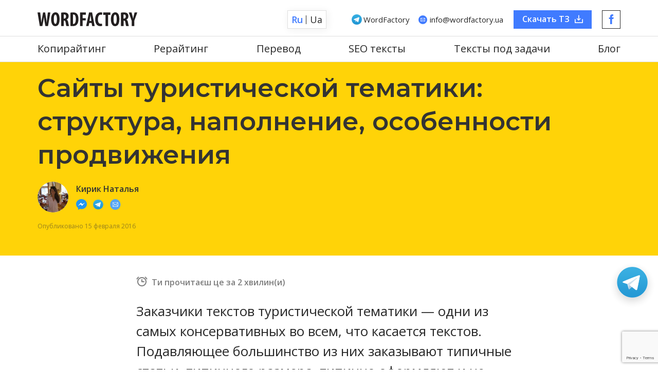

--- FILE ---
content_type: text/html; charset=UTF-8
request_url: https://wordfactory.ua/sajty-turisticheskoj-tematiki-struktura-napolnenie-osobennosti-prodvizheniya/
body_size: 16477
content:
<!DOCTYPE html>
<html lang="ru">

<head>
	<meta charset="UTF-8">
	<meta name="viewport" content="width=device-width, minimum-scale=1, maximum-scale=5">
	<meta name="theme-color" content="#ffffff">
	<link rel="shortcut icon" href="/wp-content/themes/wf/i/favicon.png">
	<title>Сайты туристической тематики: структура, наполнение, особенности продвижения</title>
	<link rel="dns-prefetch" href="https://adservice.google.com">
	<link rel="dns-prefetch" href="https://www.googletagmanager.com">
	<link rel="dns-prefetch" href="https://www.google-analytics.com">
	<link rel="dns-prefetch" href="https://connect.facebook.net">
	<link rel="dns-prefetch" href="https://www.facebook.net">
	<link rel="dns-prefetch" href="https://www.google.com.ua">
	<link rel="dns-prefetch" href="https://www.google.com">
	<link rel="dns-prefetch" href="https://stats.g.doubleclick.net">
	

    	<meta name='robots' content='index, follow, max-image-preview:large, max-snippet:-1, max-video-preview:-1' />
	<style>img:is([sizes="auto" i], [sizes^="auto," i]) { contain-intrinsic-size: 3000px 1500px }</style>
	<link rel="alternate" href="https://wordfactory.ua/sajty-turisticheskoj-tematiki-struktura-napolnenie-osobennosti-prodvizheniya/" hreflang="ru" />
<link rel="alternate" href="https://wordfactory.ua/ua/sajti-turistichno%d1%97-tematiki-struktura-napovnennya-osoblivosti-prosuvannya/" hreflang="ua" />

	<!-- This site is optimized with the Yoast SEO plugin v24.5 - https://yoast.com/wordpress/plugins/seo/ -->
	<link rel="canonical" href="https://wordfactory.ua/sajty-turisticheskoj-tematiki-struktura-napolnenie-osobennosti-prodvizheniya/" />
	<meta property="og:locale" content="ru_RU" />
	<meta property="og:locale:alternate" content="" />
	<meta property="og:type" content="article" />
	<meta property="og:title" content="Сайты туристической тематики: структура, наполнение, особенности продвижения" />
	<meta property="og:description" content="Заказчики текстов туристической тематики &#8212; одни из самых консервативных во всем, что касается текстов. Подавляющее большинство из них заказывают типичные статьи, типичного размера, типично оформляют и не пытаются выделиться среди конкурентов. Почему так происходит, и какое значение играет контент в продвижении и популяризации туристического сайта, будем разбираться в этой статье. Какие тексты о туризме выбирает [&hellip;]" />
	<meta property="og:url" content="https://wordfactory.ua/sajty-turisticheskoj-tematiki-struktura-napolnenie-osobennosti-prodvizheniya/" />
	<meta property="og:site_name" content="Контент-студія WordFactory. Агенція копірайтинга, 12 років досвіду" />
	<meta property="article:author" content="https://www.facebook.com/woskoboinikowa" />
	<meta property="article:published_time" content="2016-02-15T06:00:58+00:00" />
	<meta property="article:modified_time" content="2021-01-22T22:57:37+00:00" />
	<meta property="og:image" content="https://wordfactory.ua/wp-content/uploads/2016/02/Сайти-туристичної-тематики_-структура-наповнення-особливості-просування.jpg" />
	<meta property="og:image:width" content="1074" />
	<meta property="og:image:height" content="564" />
	<meta property="og:image:type" content="image/jpeg" />
	<meta name="author" content="Кирик Наталья" />
	<meta name="twitter:label1" content="Написано автором" />
	<meta name="twitter:data1" content="Кирик Наталья" />
	<meta name="twitter:label2" content="Примерное время для чтения" />
	<meta name="twitter:data2" content="2 минуты" />
	<!-- / Yoast SEO plugin. -->


<style id='classic-theme-styles-inline-css' type='text/css'>
/*! This file is auto-generated */
.wp-block-button__link{color:#fff;background-color:#32373c;border-radius:9999px;box-shadow:none;text-decoration:none;padding:calc(.667em + 2px) calc(1.333em + 2px);font-size:1.125em}.wp-block-file__button{background:#32373c;color:#fff;text-decoration:none}
</style>
<style id='global-styles-inline-css' type='text/css'>
:root{--wp--preset--aspect-ratio--square: 1;--wp--preset--aspect-ratio--4-3: 4/3;--wp--preset--aspect-ratio--3-4: 3/4;--wp--preset--aspect-ratio--3-2: 3/2;--wp--preset--aspect-ratio--2-3: 2/3;--wp--preset--aspect-ratio--16-9: 16/9;--wp--preset--aspect-ratio--9-16: 9/16;--wp--preset--color--black: #000000;--wp--preset--color--cyan-bluish-gray: #abb8c3;--wp--preset--color--white: #ffffff;--wp--preset--color--pale-pink: #f78da7;--wp--preset--color--vivid-red: #cf2e2e;--wp--preset--color--luminous-vivid-orange: #ff6900;--wp--preset--color--luminous-vivid-amber: #fcb900;--wp--preset--color--light-green-cyan: #7bdcb5;--wp--preset--color--vivid-green-cyan: #00d084;--wp--preset--color--pale-cyan-blue: #8ed1fc;--wp--preset--color--vivid-cyan-blue: #0693e3;--wp--preset--color--vivid-purple: #9b51e0;--wp--preset--gradient--vivid-cyan-blue-to-vivid-purple: linear-gradient(135deg,rgba(6,147,227,1) 0%,rgb(155,81,224) 100%);--wp--preset--gradient--light-green-cyan-to-vivid-green-cyan: linear-gradient(135deg,rgb(122,220,180) 0%,rgb(0,208,130) 100%);--wp--preset--gradient--luminous-vivid-amber-to-luminous-vivid-orange: linear-gradient(135deg,rgba(252,185,0,1) 0%,rgba(255,105,0,1) 100%);--wp--preset--gradient--luminous-vivid-orange-to-vivid-red: linear-gradient(135deg,rgba(255,105,0,1) 0%,rgb(207,46,46) 100%);--wp--preset--gradient--very-light-gray-to-cyan-bluish-gray: linear-gradient(135deg,rgb(238,238,238) 0%,rgb(169,184,195) 100%);--wp--preset--gradient--cool-to-warm-spectrum: linear-gradient(135deg,rgb(74,234,220) 0%,rgb(151,120,209) 20%,rgb(207,42,186) 40%,rgb(238,44,130) 60%,rgb(251,105,98) 80%,rgb(254,248,76) 100%);--wp--preset--gradient--blush-light-purple: linear-gradient(135deg,rgb(255,206,236) 0%,rgb(152,150,240) 100%);--wp--preset--gradient--blush-bordeaux: linear-gradient(135deg,rgb(254,205,165) 0%,rgb(254,45,45) 50%,rgb(107,0,62) 100%);--wp--preset--gradient--luminous-dusk: linear-gradient(135deg,rgb(255,203,112) 0%,rgb(199,81,192) 50%,rgb(65,88,208) 100%);--wp--preset--gradient--pale-ocean: linear-gradient(135deg,rgb(255,245,203) 0%,rgb(182,227,212) 50%,rgb(51,167,181) 100%);--wp--preset--gradient--electric-grass: linear-gradient(135deg,rgb(202,248,128) 0%,rgb(113,206,126) 100%);--wp--preset--gradient--midnight: linear-gradient(135deg,rgb(2,3,129) 0%,rgb(40,116,252) 100%);--wp--preset--font-size--small: 13px;--wp--preset--font-size--medium: 20px;--wp--preset--font-size--large: 36px;--wp--preset--font-size--x-large: 42px;--wp--preset--spacing--20: 0.44rem;--wp--preset--spacing--30: 0.67rem;--wp--preset--spacing--40: 1rem;--wp--preset--spacing--50: 1.5rem;--wp--preset--spacing--60: 2.25rem;--wp--preset--spacing--70: 3.38rem;--wp--preset--spacing--80: 5.06rem;--wp--preset--shadow--natural: 6px 6px 9px rgba(0, 0, 0, 0.2);--wp--preset--shadow--deep: 12px 12px 50px rgba(0, 0, 0, 0.4);--wp--preset--shadow--sharp: 6px 6px 0px rgba(0, 0, 0, 0.2);--wp--preset--shadow--outlined: 6px 6px 0px -3px rgba(255, 255, 255, 1), 6px 6px rgba(0, 0, 0, 1);--wp--preset--shadow--crisp: 6px 6px 0px rgba(0, 0, 0, 1);}:where(.is-layout-flex){gap: 0.5em;}:where(.is-layout-grid){gap: 0.5em;}body .is-layout-flex{display: flex;}.is-layout-flex{flex-wrap: wrap;align-items: center;}.is-layout-flex > :is(*, div){margin: 0;}body .is-layout-grid{display: grid;}.is-layout-grid > :is(*, div){margin: 0;}:where(.wp-block-columns.is-layout-flex){gap: 2em;}:where(.wp-block-columns.is-layout-grid){gap: 2em;}:where(.wp-block-post-template.is-layout-flex){gap: 1.25em;}:where(.wp-block-post-template.is-layout-grid){gap: 1.25em;}.has-black-color{color: var(--wp--preset--color--black) !important;}.has-cyan-bluish-gray-color{color: var(--wp--preset--color--cyan-bluish-gray) !important;}.has-white-color{color: var(--wp--preset--color--white) !important;}.has-pale-pink-color{color: var(--wp--preset--color--pale-pink) !important;}.has-vivid-red-color{color: var(--wp--preset--color--vivid-red) !important;}.has-luminous-vivid-orange-color{color: var(--wp--preset--color--luminous-vivid-orange) !important;}.has-luminous-vivid-amber-color{color: var(--wp--preset--color--luminous-vivid-amber) !important;}.has-light-green-cyan-color{color: var(--wp--preset--color--light-green-cyan) !important;}.has-vivid-green-cyan-color{color: var(--wp--preset--color--vivid-green-cyan) !important;}.has-pale-cyan-blue-color{color: var(--wp--preset--color--pale-cyan-blue) !important;}.has-vivid-cyan-blue-color{color: var(--wp--preset--color--vivid-cyan-blue) !important;}.has-vivid-purple-color{color: var(--wp--preset--color--vivid-purple) !important;}.has-black-background-color{background-color: var(--wp--preset--color--black) !important;}.has-cyan-bluish-gray-background-color{background-color: var(--wp--preset--color--cyan-bluish-gray) !important;}.has-white-background-color{background-color: var(--wp--preset--color--white) !important;}.has-pale-pink-background-color{background-color: var(--wp--preset--color--pale-pink) !important;}.has-vivid-red-background-color{background-color: var(--wp--preset--color--vivid-red) !important;}.has-luminous-vivid-orange-background-color{background-color: var(--wp--preset--color--luminous-vivid-orange) !important;}.has-luminous-vivid-amber-background-color{background-color: var(--wp--preset--color--luminous-vivid-amber) !important;}.has-light-green-cyan-background-color{background-color: var(--wp--preset--color--light-green-cyan) !important;}.has-vivid-green-cyan-background-color{background-color: var(--wp--preset--color--vivid-green-cyan) !important;}.has-pale-cyan-blue-background-color{background-color: var(--wp--preset--color--pale-cyan-blue) !important;}.has-vivid-cyan-blue-background-color{background-color: var(--wp--preset--color--vivid-cyan-blue) !important;}.has-vivid-purple-background-color{background-color: var(--wp--preset--color--vivid-purple) !important;}.has-black-border-color{border-color: var(--wp--preset--color--black) !important;}.has-cyan-bluish-gray-border-color{border-color: var(--wp--preset--color--cyan-bluish-gray) !important;}.has-white-border-color{border-color: var(--wp--preset--color--white) !important;}.has-pale-pink-border-color{border-color: var(--wp--preset--color--pale-pink) !important;}.has-vivid-red-border-color{border-color: var(--wp--preset--color--vivid-red) !important;}.has-luminous-vivid-orange-border-color{border-color: var(--wp--preset--color--luminous-vivid-orange) !important;}.has-luminous-vivid-amber-border-color{border-color: var(--wp--preset--color--luminous-vivid-amber) !important;}.has-light-green-cyan-border-color{border-color: var(--wp--preset--color--light-green-cyan) !important;}.has-vivid-green-cyan-border-color{border-color: var(--wp--preset--color--vivid-green-cyan) !important;}.has-pale-cyan-blue-border-color{border-color: var(--wp--preset--color--pale-cyan-blue) !important;}.has-vivid-cyan-blue-border-color{border-color: var(--wp--preset--color--vivid-cyan-blue) !important;}.has-vivid-purple-border-color{border-color: var(--wp--preset--color--vivid-purple) !important;}.has-vivid-cyan-blue-to-vivid-purple-gradient-background{background: var(--wp--preset--gradient--vivid-cyan-blue-to-vivid-purple) !important;}.has-light-green-cyan-to-vivid-green-cyan-gradient-background{background: var(--wp--preset--gradient--light-green-cyan-to-vivid-green-cyan) !important;}.has-luminous-vivid-amber-to-luminous-vivid-orange-gradient-background{background: var(--wp--preset--gradient--luminous-vivid-amber-to-luminous-vivid-orange) !important;}.has-luminous-vivid-orange-to-vivid-red-gradient-background{background: var(--wp--preset--gradient--luminous-vivid-orange-to-vivid-red) !important;}.has-very-light-gray-to-cyan-bluish-gray-gradient-background{background: var(--wp--preset--gradient--very-light-gray-to-cyan-bluish-gray) !important;}.has-cool-to-warm-spectrum-gradient-background{background: var(--wp--preset--gradient--cool-to-warm-spectrum) !important;}.has-blush-light-purple-gradient-background{background: var(--wp--preset--gradient--blush-light-purple) !important;}.has-blush-bordeaux-gradient-background{background: var(--wp--preset--gradient--blush-bordeaux) !important;}.has-luminous-dusk-gradient-background{background: var(--wp--preset--gradient--luminous-dusk) !important;}.has-pale-ocean-gradient-background{background: var(--wp--preset--gradient--pale-ocean) !important;}.has-electric-grass-gradient-background{background: var(--wp--preset--gradient--electric-grass) !important;}.has-midnight-gradient-background{background: var(--wp--preset--gradient--midnight) !important;}.has-small-font-size{font-size: var(--wp--preset--font-size--small) !important;}.has-medium-font-size{font-size: var(--wp--preset--font-size--medium) !important;}.has-large-font-size{font-size: var(--wp--preset--font-size--large) !important;}.has-x-large-font-size{font-size: var(--wp--preset--font-size--x-large) !important;}
:where(.wp-block-post-template.is-layout-flex){gap: 1.25em;}:where(.wp-block-post-template.is-layout-grid){gap: 1.25em;}
:where(.wp-block-columns.is-layout-flex){gap: 2em;}:where(.wp-block-columns.is-layout-grid){gap: 2em;}
:root :where(.wp-block-pullquote){font-size: 1.5em;line-height: 1.6;}
</style>
<link rel='stylesheet' id='contact-form-7-css' href='https://wordfactory.ua/wp-content/plugins/contact-form-7/includes/css/styles.css?ver=6.0.4' type='text/css' media='all' />
<link rel='stylesheet' id='ez-toc-css' href='https://wordfactory.ua/wp-content/plugins/easy-table-of-contents/assets/css/screen.min.css?ver=2.0.72' type='text/css' media='all' />
<style id='ez-toc-inline-css' type='text/css'>
div#ez-toc-container .ez-toc-title {font-size: 120%;}div#ez-toc-container .ez-toc-title {font-weight: 500;}div#ez-toc-container ul li {font-size: 95%;}div#ez-toc-container ul li {font-weight: 500;}div#ez-toc-container nav ul ul li {font-size: 90%;}div#ez-toc-container {width: 350px;}
.ez-toc-container-direction {direction: ltr;}.ez-toc-counter ul{counter-reset: item ;}.ez-toc-counter nav ul li a::before {content: counters(item, '.', decimal) '. ';display: inline-block;counter-increment: item;flex-grow: 0;flex-shrink: 0;margin-right: .2em; float: left; }.ez-toc-widget-direction {direction: ltr;}.ez-toc-widget-container ul{counter-reset: item ;}.ez-toc-widget-container nav ul li a::before {content: counters(item, '.', decimal) '. ';display: inline-block;counter-increment: item;flex-grow: 0;flex-shrink: 0;margin-right: .2em; float: left; }
</style>
<script type="text/javascript" src="https://wordfactory.ua/wp-includes/js/jquery/jquery.min.js?ver=3.7.1" id="jquery-core-js"></script>
<script type="text/javascript" src="https://wordfactory.ua/wp-includes/js/jquery/jquery-migrate.min.js?ver=3.4.1" id="jquery-migrate-js"></script>
<!-- Global site tag (gtag.js) - Google Analytics -->
<script async src="https://www.googletagmanager.com/gtag/js?id=UA-4185341-26"></script>
<script>
  window.dataLayer = window.dataLayer || [];
  function gtag(){dataLayer.push(arguments);}
  gtag('js', new Date());

  gtag('config', 'UA-4185341-26');
</script>

	<!-- Global site tag (gtag.js) - Google Ads: 10796099654 -->
<script async src="https://www.googletagmanager.com/gtag/js?id=AW-10796099654"></script>
<script>
  window.dataLayer = window.dataLayer || [];
  function gtag(){dataLayer.push(arguments);}
  gtag('js', new Date());

  gtag('config', 'AW-10796099654');
</script>
	
	
	<!-- Google Tag Manager -->
<script>(function(w,d,s,l,i){w[l]=w[l]||[];w[l].push({'gtm.start':
new Date().getTime(),event:'gtm.js'});var f=d.getElementsByTagName(s)[0],
j=d.createElement(s),dl=l!='dataLayer'?'&l='+l:'';j.async=true;j.src=
'https://www.googletagmanager.com/gtm.js?id='+i+dl;f.parentNode.insertBefore(j,f);
})(window,document,'script','dataLayer','GTM-MNRNKJ8');</script>
<!-- End Google Tag Manager -->
</head>

<body>
	<!-- Google Tag Manager (noscript) -->
<noscript><iframe src="https://www.googletagmanager.com/ns.html?id=GTM-MNRNKJ8"
height="0" width="0" style="display:none;visibility:hidden"></iframe></noscript>
<!-- End Google Tag Manager (noscript) -->
	<header class="header">
		<div class="container">
			<div class="header__main"><a href="https://wordfactory.ua/" class="header__logo"><img data-src="/wp-content/themes/wf/i/wordfactory-logo.svg" src="[data-uri]" alt="Wordfactory" width="194" class="header__logo-image header__logo-image_main lozad" title="" /><img data-src="/wp-content/themes/wf/i/wordfactory-logo-short.svg" src="[data-uri]" alt="Wordfactory" width="54" class="header__logo-image header__logo-image_short lozad" title="" /></a>
				<div class="header__wrap">
                    <ul class='header__localization'>
        <li class="header__localization-item active"><a
                    href="https://wordfactory.ua/sajty-turisticheskoj-tematiki-struktura-napolnenie-osobennosti-prodvizheniya/"
                    class='header__localization-link'>Ru</a></li>
                <li class="header__localization-item "><a
                    href="https://wordfactory.ua/ua/sajti-turistichno%d1%97-tematiki-struktura-napovnennya-osoblivosti-prosuvannya/"
                    class='header__localization-link'>Ua</a></li>
                            </ul>
					<div class="header__contacts">
                        <div class="header__contacts-item"><a target="_blank" href="https://telegram.me/WordFactory" class="header__contacts-link"><span class="header__contacts-icon header__contacts-icon_phone"><img width="20" src="https://wordfactory.ua/wp-content/themes/wf/i/telegram_icon.png"></span><span class="header__contacts-label">WordFactory</span></a>
                        </div>
						<div class="header__contacts-item"><a href="/cdn-cgi/l/email-protection#234a4d454c63544c5147454240574c515a0d5642" onclick="gtag('event', 'Сделать заказ', {'event_category': 'Order', 'event_action': 'click'});" class="header__contacts-link"><span class="header__contacts-icon header__contacts-icon_email icon-letter"></span><span class="header__contacts-label"><span class="__cf_email__" data-cfemail="076e69616847706875636166647368757e297266">[email&#160;protected]</span></span></a>
						</div>
					</div>
					<div class="header__controls"><a href="/tz.doc" onclick="gtag('event', 'Скачать ТЗ', {'event_category': 'DowTZ', 'event_action': 'click'});"class="btn btn-blue btn-sm header__controls-item header__controls-item_button"><span class="btn-label">Скачать ТЗ</span><span class="btn-icon icon-download"></span></a><a href="/tz.doc" onclick="gtag('event', 'Скачать ТЗ', {'event_category': 'DowTZ', 'event_action': 'click'});"class="header__controls-item header__controls-item_fb"><span class="header__control-icon icon-fb"></span></a>
					</div>
				</div>
				<div class="header__toggle">
					<div class="header__toggle-icon"></div>
				</div>
			</div>
		</div>
		<div class="header__drop">
			<nav class="header__menu">
				<div class="container">
					<h2 class="sr-only">Главное меню</h2>
					<ul class="header__menu-list">
                        						<li class="header__menu-item"><a href="https://wordfactory.ua/content/copywriting/" class="header__menu-link">Копирайтинг</a>
						</li>
                        						<li class="header__menu-item"><a href="https://wordfactory.ua/content/rewriting/" class="header__menu-link">Рерайтинг</a>
						</li>
                        						<li class="header__menu-item"><a href="https://wordfactory.ua/content/translate/" class="header__menu-link">Перевод</a>
						</li>
                        						<li class="header__menu-item"><a href="https://wordfactory.ua/content/seo-text/" class="header__menu-link">SEO тексты</a>
						</li>
                        						<li class="header__menu-item"><a href="https://wordfactory.ua/content/" class="header__menu-link">Тексты под задачи</a>
						</li>
                        						<li class="header__menu-item"><a href="https://wordfactory.ua/blog/" class="header__menu-link">Блог</a>
						</li>
                        					</ul>
				</div>
			</nav>
			<ul class="header__add-menu">
                			</ul>
		</div>
	</header>    <style>
        body{
            padding-top: 89px!important
        }
    </style>
    <main class="main single-blog-new">
                    <style>
                .single-blog-new .foto-area:after{
                    display: none
                }
                .single-blog-new .foto-area h1.black{
                    color: #333333
                }
            </style>
                <div class="foto-area" style="background-color: #ffd308"        >
            

            <div class="container">
                <h1 class = "black"                >Сайты туристической тематики: структура, наполнение, особенности продвижения</h1>

                    <div class="author-card">
                    <div class="author-card__image"><img itemprop="image" data-src="/wp-content/themes/wf/i/natalia-kirik-2.jpg" src="[data-uri]" alt="Кирик Наталья" class="author-card__image-i lozad" /></div>
                    <div class="author-card__content">
                        <div class="author-card__name"
                            style="color: #333333"                        >Кирик Наталья                           </div>
                        <div class="messengers-box__list">
                            <a target="_blank" href="https://www.facebook.com/messages/t/woskoboinikowa" class="messengers-box__list-item">

                                <svg width="1080" height="1080" viewBox="0 0 1080 1080" fill="none" xmlns="http://www.w3.org/2000/svg">
                                    <circle cx="540" cy="502" r="425" fill="white"/>
                                    <path d="M0 500.006C0 657.315 78.4688 797.681 201.184 889.346V1080L385.054 979.088C434.126 992.655 486.101 1000.01 539.966 1000.01C838.181 1000.01 1079.97 776.216 1079.97 500.04C1080 223.864 838.215 0 540 0C241.785 0 0 223.83 0 500.006ZM483.03 359.944L623.869 506.621L888.806 359.944L593.595 673.245L456.131 526.635L187.785 673.279L483.03 359.944Z" fill="#2196F3"/>
                                </svg>
                            </a>
                            <a target="_blank" href="https://telegram.me/WordFactory" class="messengers-box__list-item">
                                <img width="20" src="https://wordfactory.ua/wp-content/themes/wf/i/telegram_icon.png">
                            </a><a target="_blank" href="/cdn-cgi/l/email-protection#c3b4a583b4acb1a7a5a2a0b7acb1baedb6a2" class="messengers-box__list-item"><svg viewBox="0 0 33 32" width="33" fill="none" xmlns="http://www.w3.org/2000/svg" class="messengers-box__list-item">
                                    <circle cx="16.211" cy="16" r="16" fill="#55A4F2" class="shape"></circle>
                                    <path d="M23.192 9.412H9.23c-.82 0-1.489.668-1.489 1.489v9.926c0 .818.666 1.49 1.49 1.49h13.962c.818 0 1.49-.667 1.49-1.49v-9.926c0-.818-.667-1.49-1.49-1.49zm-.205.992l-6.745 6.745-6.802-6.745h13.547zM8.733 20.623v-9.52l4.78 4.74-4.78 4.78zm.702.702l4.783-4.784 1.677 1.662a.496.496 0 00.7-.002l1.634-1.634 4.758 4.758H9.435zm14.254-.702l-4.758-4.758 4.758-4.758v9.516z" fill="#fff"></path>
                                </svg></a></div>
                    </div>
                </div>
                    <div class="article-date"
                             style="color: #333333"                        >

                        Опубликовано 15 февраля 2016                    </div>
					            </div>
        </div>

        <div class="container">
            <section class="page-wrap">
                <div class="page-wrap__content" itemscope itemtype="http://schema.org/Article">
                    <div class="rich-text">

                        <meta itemscope itemprop="mainEntityOfPage" itemType="https://schema.org/WebPage" itemid="https://wordfactory.ua/sajty-turisticheskoj-tematiki-struktura-napolnenie-osobennosti-prodvizheniya/"/>
                        <meta itemprop="datePublished" content=""/>
                        <meta itemprop="dateModified" content="2021-01-23"/>

                        <article itemprop="articleBody">
                            <div class="article-wrap">
                                <span class="span-reading-time rt-reading-time" style="display: block;"><span class="rt-label rt-prefix">Ти прочитаєш це за</span> <span class="rt-time"> 2</span> <span class="rt-label rt-postfix">хвилин(и)</span></span><p>Заказчики текстов туристической тематики &#8212; одни из самых консервативных во всем, что касается текстов. Подавляющее большинство из них заказывают типичные статьи, типичного размера, типично оформляют и не пытаются выделиться среди конкурентов. Почему так происходит, и какое значение играет контент в продвижении и популяризации туристического сайта, будем разбираться в этой статье.</p>
<p><strong>Какие тексты о туризме выбирает целевая аудитория?</strong></p>
<p>Видов сайтов, которые так или иначе связаны с туризмом, – масса: от порталов, собирающих информацию об отелях, до узкоспециализированных турагентств, которые рассказывают о туризме и организовывают отдых в пределах одной области, города, страны.</p>
<p>Качество, предметность, полезность информации не в последнюю очередь зависят от вида ресурса – очень часто на сайте, посвященном определенному направлению, турист находит наиболее полную, правдивую и полезную информацию.</p>
<p>Люди, планирующие свой отпуск, выбирают:</p>
<ol>
<li>Блоги путешественников, где можно почерпнуть самую свежую, стопроцентно правдивую и актуальную информацию, получить советы, узнать о маленьких хитростях. Бонус – уникальные авторские фото и живые душевные тексты, которые может написать только человек, видевший все описанное собственными глазами.</li>
<li>Узкоспециализированные сайты, посвященные области, стране или городу. Для таких порталов нередко пишут русскоговорящие авторы, которые живут или работают в данной стране, а значит, читатель и в этом случае получает достоверную информацию из первых рук.</li>
<li>Сайты туристических компаний. Залог их популярности – в уникальных маршрутах собственной разработки, которые сопровождаются авторскими снимками, текстами и другим контентом.</li>
<li>Человеко-брендовый контент. Если пищущий тексты руководитель или гид агентства – известная в туристических кругах, обаятельная, интересная личность, крутой контент и лайки/шеры в соцсетях гарантированы.</li>
</ol>
<p>Для читателя важно все: информация об отелях, ресторанах и экскурсиях, фоторепортажи, впечатления о мероприятиях с местным колоритом. <em>Другими словами, эксклюзивный контент. Но для написания уникальных авторских текстов надо лично побывать в тех местах, о которых идет речь. Это дорого (от 30 евро за 1000 символов, в 6 – 10 раз ниже средне-статистической стоимости) и долго: один путешествующий автор за 2 месяца опишет в лучшем случае 15 городов. Для сайта одной страны это может быть приемлемо, но уж точно не для крпуного портала.</em></p>
<p><em>Это – одна из причин, почему конкурируют в туристическом бизнесе не только и не столько контентом.</em></p>
<p><strong>Как продвигают туристические порталы?</strong></p>
<p>Владельцы туристических компаний заявляют, что польза от работы с контентом есть, и она очевидна, но даже в ТОПе можно встретить компании, которые попали туда вообще без всякой работы над текстами: просто скопипастив, или отрерайтив. Не менее важны другие инструменты продвижения: smm, SEO, контекстная реклама.</p>
<p>Именно контекстная реклама является фаворитом туристических компаний, однако и тут есть сложности: поскольку конкуренция очень высока, то и цена привлечения каждого клиента оказывается существенной, и она постоянно растет.</p>
                                <div class="article-footer" style="margin-top:60px;">
    <div class="article-footer__content">

        <div itemprop="publisher" itemscope="" itemtype="http://schema.org/Organization">
            <meta itemprop="name" content="WordFactory" />
            <div itemprop="logo" itemscope itemtype="https://schema.org/ImageObject">
                <meta itemprop="url" content="https://wordfactory.ua/wp-content/uploads/2020/05/wf.jpg">
                <meta itemprop="width" content="194">
                <meta itemprop="height" content="27">
            </div>
        </div>

        <div class="author-card" itemprop="author" itemscope itemtype="http://schema.org/Person">
            <div class="author-card__image"><img itemprop="image" data-src="/wp-content/themes/wf/i/natalia-kirik-2.jpg" src="[data-uri]" alt="Кирик Наталья" class="author-card__image-i lozad" /></div>
            <div class="author-card__content">
                <div class="author-card__name" itemprop="name"><a rel="nofollow" href="https://www.facebook.com/woskoboinikowa" itemprop="url" class="Facebook" target="_blank">Кирик Наталья</a></div>
                <div class="author-card__label" itemprop="jobTitle">14 лет руковожу контент-студией WordFactory</div>
            </div>
        </div>

    </div>
    <div class="article-footer__aside">
        <div class="messengers-box">
            <div class="messengers-box__label">Напиши мне:</div>
            <div class="messengers-box__list"><a target="_blank" href="https://www.facebook.com/messages/t/woskoboinikowa" class="messengers-box__list-item"><svg viewBox="0 0 32 32" width="32" fill="none" xmlns="http://www.w3.org/2000/svg" class="messengers-box__list-item">
                        <path d="M0 14.815c0 4.661 2.325 8.82 5.961 11.536V32l5.448-2.99c1.454.402 2.994.62 4.59.62 8.836 0 16-6.631 16-14.814C32 6.633 24.836 0 16 0S0 6.632 0 14.815zm14.312-4.15l4.173 4.346 7.85-4.346-8.747 9.283-4.073-4.344-7.951 4.345 8.748-9.284z" fill="#2196F3" class="shape"></path>
                    </svg></a>
                <a target="_blank" href="https://telegram.me/WordFactory" class="messengers-box__list-item">
                    <img width="32" src="https://wordfactory.ua/wp-content/themes/wf/i/telegram_icon.png"></a>
                    <a target="_blank" href="/cdn-cgi/l/email-protection#aed9c8eed9c1dccac8cfcddac1dcd780dbcf" class="messengers-box__list-item"><svg viewBox="0 0 33 32" width="33" fill="none" xmlns="http://www.w3.org/2000/svg" class="messengers-box__list-item">
                        <circle cx="16.211" cy="16" r="16" fill="#55A4F2" class="shape"></circle>
                        <path d="M23.192 9.412H9.23c-.82 0-1.489.668-1.489 1.489v9.926c0 .818.666 1.49 1.49 1.49h13.962c.818 0 1.49-.667 1.49-1.49v-9.926c0-.818-.667-1.49-1.49-1.49zm-.205.992l-6.745 6.745-6.802-6.745h13.547zM8.733 20.623v-9.52l4.78 4.74-4.78 4.78zm.702.702l4.783-4.784 1.677 1.662a.496.496 0 00.7-.002l1.634-1.634 4.758 4.758H9.435zm14.254-.702l-4.758-4.758 4.758-4.758v9.516z" fill="#fff"></path>
                    </svg></a></div>
        </div>
    </div>
</div>
                                                                <div class="page-wrap__aside">
                                    <div class="page-wrap__aside-widget">
                                        <a href="https://textmill.com.ua" target="_blank"><img src="/wp-content/themes/wf/images/post.jpg"  width="358" height="174"></a>
                                    </div>
                                    <div class="page-wrap__aside-widget">
                                        <div class="contact-widget">
                                            <div class="contact-widget__inner">

                                                <!-- Begin Mailchimp Signup Form -->
                                                <div id="mc_embed_signup">
    <form action="https://wordfactory.us7.list-manage.com/subscribe/post?u=1ec0af9f6b21a0f7bcb64b4f2&amp;id=a818303337" method="post" id="mc-embedded-subscribe-form" name="mc-embedded-subscribe-form" class="validate" target="_blank" novalidate novalidate="novalidate" class="contact-widget__form">
        <div id="mc_embed_signup_scroll">
            <span class="contact-widget__title">Рассылка блога</span>
            <div class="mc-field-group form-group">
                <input type="text" value="" name="FNAME" class="form-control" id="mce-FNAME" placeholder="Имя">
            </div>
            <div class="mc-field-group form-group">
                <input type="email" value="" name="EMAIL" class="required form-control" id="mce-EMAIL" placeholder="E-mail">
            </div>
            <div id="mce-responses" class="clear">
                <div class="response" id="mce-error-response" style="display:none"></div>
                <div class="response" id="mce-success-response" style="display:none"></div>
            </div>
            <!-- real people should not fill this in and expect good things - do not remove this or risk form bot signups-->
            <div style="position: absolute; left: -5000px;" aria-hidden="true">
                <input type="text" name="b_1ec0af9f6b21a0f7bcb64b4f2_a818303337" tabindex="-1" value="">
            </div>
            <div class="clear contact-widget__form-footer">
                <input type="submit" value="Подписаться" name="subscribe" id="mc-embedded-subscribe" class="button btn btn-blue contact-widget__form-button">
            </div>
        </div>
    </form>
</div>                                                                                                <!--End mc_embed_signup-->

                                                <!--<form novalidate="novalidate" class="contact-widget__form">
                                                    <h2 class="contact-widget__title">Рассылка</h2>
                                                    <div class="form-row">
                                                        <div class="form-group"><input type="text" placeholder="Имя" required class="form-control"></div>
                                                    </div>
                                                    <div class="form-row">
                                                        <div class="form-group"><input type="email" placeholder="E-mail" required class="form-control"></div>
                                                    </div>
                                                    <div class="contact-widget__form-footer"><button type="submit" class="btn btn-blue contact-widget__form-button">Подписаться</button></div>
                                                </form>
                                                <div class="contact-widget__success">
                                                    <div class="contact-widget__success-title">Спасибо! <br />Ваши данные отправлено.</div>
                                                    <div class="contact-widget__success-text">Хорошего вам дня!</div>
                                                </div>-->
                                            </div>
                                        </div>
                                    </div>

                                    <div class="page-wrap__aside-widget">
    <div class="services-widget">
        <h2 class="services-widget__title">Наши услуги</h2>
        <ul class="services-widget__list">
            <li class="services-widget__list-item"><a href="https://wordfactory.ua/content/copywriting/" class="services-widget__list-link"><span class="services-widget__list-label">Копирайтинг</span><span class="icon-arrow-top-right services-widget__list-icon"></span></a></li>
            <li class="services-widget__list-item"><a href="https://wordfactory.ua/content/translate/" class="services-widget__list-link"><span class="services-widget__list-label">Перевод</span><span class="icon-arrow-top-right services-widget__list-icon"></span></a></li>
            <li class="services-widget__list-item"><a target="_blank" href="https://prposting.com/ru" rel="nofollow" class="services-widget__list-link"><span class="services-widget__list-label">Линкбилдинг</span><span class="icon-arrow-top-right services-widget__list-icon"></span></a></li>
        </ul>
    </div>
</div>
                                    
                                </div>
                            </div>

                                                              <div itemprop="image" itemscope itemtype="https://schema.org/ImageObject" >
                                        <span itemprop="url" content="https://wordfactory.ua/wp-content/uploads/2016/02/Сайти-туристичної-тематики_-структура-наповнення-особливості-просування.jpg">
                                            <span itemprop="image" content="https://wordfactory.ua/wp-content/uploads/2016/02/Сайти-туристичної-тематики_-структура-наповнення-особливості-просування.jpg">
                                                <meta itemprop="width" content="1074">
                                                <meta itemprop="height" content="564">
                                            </span>
                                        </span>
                                </div>
                            
                        </article>

                    </div>

                    <div class="article-share">
    <div class="article-share__label">Если эта статья была вам полезна, поделитесь с друзьями.</div>
    <div class="article-share__controls">
        <div class="article-share__control">
            <div data-href="https://wordfactory.ua/sajty-turisticheskoj-tematiki-struktura-napolnenie-osobennosti-prodvizheniya/" data-width="150" data-layout="button" data-action="like" data-size="large" data-share="true" class="fb-like"></div>
        </div>
    </div>
</div>                    
                    <div class="comments-box">
                        <div data-href="https://wordfactory.ua/sajty-turisticheskoj-tematiki-struktura-napolnenie-osobennosti-prodvizheniya/" data-width="100%" data-numposts="5" class="fb-comments"></div>
                    </div>
                </div>
            </section>
            <div class="posts-box posts-box_short">

                
            </div>
        </div>
        </div>
    </main>

<footer class="footer">
	<div class="container">
		<div class="footer__body">
			<div class="footer__aside"><a href="/" class="footer__logo"><span class="footer__logo-image"><img data-src="/wp-content/themes/wf/i/wordfactory-logo-full.svg" src="[data-uri]" alt="Wordfactory" width="66" class="footer__logo-image-i lozad" title="" /></span><span class="footer__logo-label">Копирайтинг, Рерайтинг, Переводы</span></a>
				<ul class="footer__add-menu">
					<li class="footer__add-menu-item"><a href="https://wordfactory.ua/politika/" class="footer__add-menu-link">Политика конфиденциальности</a>
					</li>
					<li class="footer__add-menu-item"><a href="https://wordfactory.ua/soglashenie/" class="footer__add-menu-link">Пользовательское соглашение</a>
					</li>
					<li class="footer__add-menu-item"><a href="https://wordfactory.ua/ua/partnership/"  class="footer__add-menu-link">Партнерская программа</a>
				</ul>
			</div>
			<div class="footer__main">
				<nav class="footer__menu">
					<h2 class="sr-only">Футер меню</h2>
					<ul class="footer__menu-list">
                                                    <li class="footer__menu-item"><a href="https://wordfactory.ua/about/" class="footer__menu-link">Про нас</a>
                            </li>
                                                    <li class="footer__menu-item"><a href="https://wordfactory.ua/contacts/" class="footer__menu-link">Контакты</a>
                            </li>
                                                    <li class="footer__menu-item"><a href="https://wordfactory.ua/vacancies/" class="footer__menu-link">Вакансии</a>
                            </li>
                                                    <li class="footer__menu-item"><a href="https://wordfactory.ua/sitemap/" class="footer__menu-link">Карта сайта</a>
                            </li>
                                                    <li class="footer__menu-item"><a href="https://wordfactory.ua/glavnaya/blog/" class="footer__menu-link">Блог</a>
                            </li>
                                                    <li class="footer__menu-item"><a href="https://wordfactory.ua/price/" class="footer__menu-link">Цены на тексты</a>
                            </li>
                        					</ul>
				</nav>
				<div class="footer__contacts">
					<div class="footer__contacts-col">
						<div class="footer__contacts-item">
							<div class="footer__contacts-title">Позвоните нам</div>
							<div class="footer__contacts-list">
								<div class="footer__contacts-list-item"><a href="callto:+380673867542" class="footer__contacts-phone">+38 067 386 7542</a>
								</div>
							</div>
						</div>
						<div class="footer__contacts-item">
							<div class="footer__contacts-title">Напишите нам</div>
							<div class="footer__contacts-list">
								<div class="footer__contacts-list-item"><a href="/cdn-cgi/l/email-protection#6900070f06291e061b0d0f080a1d061b10471c08" onclick="gtag('event', 'Сделать заказ', {'event_category': 'Order', 'event_action': 'click'});" class="footer__contacts-email"><span class="footer__contacts-icon icon-letter"></span><span class="__cf_email__" data-cfemail="abc2c5cdc4ebdcc4d9cfcdcac8dfc4d9d285deca">[email&#160;protected]</span></a>
								</div>
                                <div class="footer__contacts-list-item"><a href="https://telegram.me/WordFactory" class="footer__contacts-skype"><span class="footer__contacts-icon"><img width="20" src="https://wordfactory.ua/wp-content/themes/wf/i/telegram_icon.png"></span>@WordFactory</a>
                                </div>
							</div>
						</div>
					</div>
					<div class="footer__contacts-col">
						<div class="footer__contacts-item">
							<div class="footer__contacts-title">Приходите в гости</div>
							<div class="footer__contacts-address">03212 Киев, Украина <br/>ул. Гната Хоткевича 8, оф. 205</div>
						</div>
						<div class="footer__contacts-item">
							<div class="footer__contacts-info">ТОВ «Ворд Фекторі» <br>Юридический адрес: 02183, м. Киев, <br>вул. Кибальчича 13А <br>Код ЕГРПОУ 43121235 <br>Р/с ua683007110000026003052673669</div>
						</div>
					</div>
				</div>
			</div>
		</div>
		<div class="footer__wrap">
			<div class="footer__payment">
				<div class="footer__payment-title">Мы принимаем к оплате</div>
				<ul class="footer__payment-list">
					<li class="footer__payment-list-item">
						<div class="footer__payment-item"><img data-src="/wp-content/themes/wf/i/payments/mastercard.jpg" src="[data-uri]" alt="" class="footer__payment-item-image lozad"/>
						</div>
					</li>
					<li class="footer__payment-list-item">
						<div class="footer__payment-item"><img data-src="/wp-content/themes/wf/i/payments/visa.jpg" src="[data-uri]" alt="" class="footer__payment-item-image lozad"/>
						</div>
					</li>
					<!--<li class="footer__payment-list-item">
						<div class="footer__payment-item"><img data-src="/wp-content/themes/wf/i/payments/yandex.jpg" src="[data-uri]" alt="" class="footer__payment-item-image lozad"/>
						</div>
					</li>-->
					<li class="footer__payment-list-item">
						<div class="footer__payment-item"><img data-src="/wp-content/themes/wf/i/payments/privat24.jpg" src="[data-uri]" alt="" class="footer__payment-item-image lozad"/>
						</div>
					</li>
					<!--<li class="footer__payment-list-item">
						<div class="footer__payment-item"><img data-src="/wp-content/themes/wf/i/payments/webmoney.jpg" src="[data-uri]" alt="" class="footer__payment-item-image lozad"/>
						</div>
					</li>-->
					<li class="footer__payment-list-item">
						<div class="footer__payment-item"><img data-src="/wp-content/themes/wf/i/payments/payoneer.jpg" src="[data-uri]" alt="" class="footer__payment-item-image lozad"/>
						</div>
					</li>
					<!--<li class="footer__payment-list-item">
						<div class="footer__payment-item"><img data-src="/wp-content/themes/wf/i/payments/qiwi.jpg" src="[data-uri]" alt="" class="footer__payment-item-image lozad"/>
						</div>
					</li>-->
					<li class="footer__payment-list-item">
						<div class="footer__payment-item"><img data-src="/wp-content/themes/wf/i/payments/fop.jpg" src="[data-uri]" alt="" class="footer__payment-item-image lozad"/>
						</div>
					</li>
					<li class="footer__payment-list-item">
						<div class="footer__payment-item"><img data-src="/wp-content/themes/wf/i/payments/tov.jpg" src="[data-uri]" alt="" class="footer__payment-item-image lozad"/>
						</div>
					</li>
				</ul>
			</div>
			<div class="footer__reviews">
				<div class="reviews-widget">
					<div class="reviews-widget__body">
						<div class="reviews-widget__current">5,0</div>
						<div class="reviews-widget__stars reviews-widget__stars_5">
							<div class="icon-star reviews-widget__stars-item"></div>
							<div class="icon-star reviews-widget__stars-item"></div>
							<div class="icon-star reviews-widget__stars-item"></div>
							<div class="icon-star reviews-widget__stars-item"></div>
							<div class="icon-star reviews-widget__stars-item"></div>
						</div><a href="https://www.google.com/search?q=wordfactory&oq=wordfactory&aqs=chrome.0.69i59l2j69i60l5.492j0j7&sourceid=chrome&ie=UTF-8#lrd=0x40d4c55d74bdfbb1:0x8bbe520da36613f8,1,,," target="_blank" class="reviews-widget__link">15 отзывов</a>
					</div>
					<div class="reviews-widget__bottom">
						<div class="reviews-widget__title">WordFactory</div>
						<div class="reviews-widget__total"><a href="https://www.google.com/search?authuser=0&sxsrf=ALeKk01IrvJarOpXKUIqbO9bvKHWQJOasQ%3A1593705837596&source=hp&ei=bQX-Xu70IcCHwPAP2ZSlgAw&q=wordfactory&oq=wordfactory&gs_lcp=CgZwc3ktYWIQAzICCAAyAggAMgQIABAeMgYIABAKEB4yBggAEAoQHjIGCAAQChAeUIIMWIIMYMoPaABwAHgAgAFZiAFZkgEBMZgBAKABAqABAaoBB2d3cy13aXo&sclient=psy-ab&ved=0ahUKEwiu38vy-K7qAhXAAxAIHVlKCcAQ4dUDCAc&uact=5#lrd=0x40d4c55d74bdfbb1:0x8bbe520da36613f8,3,,," target="_blank" class="reviews-widget__link">добавить отзыв</a>
						</div>
					</div>
				</div>
				<script data-cfasync="false" src="/cdn-cgi/scripts/5c5dd728/cloudflare-static/email-decode.min.js"></script><script type="application/ld+json">
					{
						"@context": "http://schema.org",
						"@type": "ProfessionalService",
						"name": "Студия контента WordFactory",
						"image": "https://wordfactory.ua/wp-content/themes/wf/i/wf.jpg",
						"url": "https://wordfactory.ua/",
						"telephone": "+38(044)338-69-36",
						"address": {
							"@type": "PostalAddress",
							"streetAddress": "вул. Гната Хоткевича 8",
							"addressLocality": "Київ",
							"addressRegion": "Київська область",
							"postalCode": "02094",
							"addressCountry": "UA"
						},
						"location": {
							"@type": "Place",
							"geo": {
								"@type": "GeoCircle",
								"geoRadius": "600",
								"geoMidpoint": {
									"@type": "GeoCoordinates",
									"latitude": "50.4569563",
									"longitude": "30.6315214"
								}
							}
						},
						"openingHours": [ "Mo-Su 09:00-18:00" ],
						"priceRange": "4-300$"
					}
				</script>

				<script type="application/ld+json">
					{
						"@context": "http://schema.org",
						"@type": "LocalBusiness",
						"priceRange": "$-$$",
						"name": "Студия контента WordFactory",
						"image": "https://wordfactory.ua/wp-content/themes/wf/i/wf.jpg",
						"url": "https://wordfactory.ua/",
						"telephone": "+38(044)338-69-36",
						"address": {
							"@type": "PostalAddress",
							"addressCountry": "Україна",
							"streetAddress": "вул. Гната Хоткевича 8",
							"addressLocality": "Київ",
							"addressRegion": "Київська область",
							"postalCode": "02094"
						},
						"aggregateRating": {
							"@type": "AggregateRating",
							"ratingValue": "5",
							"bestRating": "5",
							"ratingCount": "15"
						}
					}
				</script>
			</div>
		</div>
		
		<div class="footer__bottom">
			<div class="footer__create">Created by <a href='https://kirik.pro/' target='_blank'>kirik.pro</a>
			</div>
			<div class="footer__dev">
				<div class="footer__dev-label">design by</div><a href="/" target="_blank" class="footer__dev-image"><svg viewBox="0 0 73 11" width="73" fill="none" xmlns="http://www.w3.org/2000/svg">
							<path d="M70.3 1.8l-2.492 4.16-2.492-4.16h-2.45l4.077 6.806.865 1.444.864-1.444L72.75 1.8H70.3zM58.714 1.8a4.17 4.17 0 00-2.306.695 4.13 4.13 0 00-1.53 1.851 4.1 4.1 0 00.9 4.496 4.176 4.176 0 004.524.894 4.146 4.146 0 001.864-1.52 4.106 4.106 0 00-.516-5.208A4.165 4.165 0 0058.714 1.8zm0 6.25a2.15 2.15 0 01-1.19-.358A2.114 2.114 0 0157.2 4.42a2.144 2.144 0 012.333-.46 2.117 2.117 0 01.695 3.468 2.14 2.14 0 01-1.513.622zM14.234 1.8a4.52 4.52 0 00-2.417.695 4.18 4.18 0 00-1.601 1.851 3.928 3.928 0 00-.248 2.384c.168.8.582 1.535 1.19 2.112.609.576 1.384.97 2.227 1.129a4.57 4.57 0 002.513-.235 4.309 4.309 0 001.952-1.52 3.976 3.976 0 00.733-2.291 4.02 4.02 0 00-1.274-2.917A4.472 4.472 0 0014.234 1.8zm0 6.25a2.33 2.33 0 01-1.246-.358 2.154 2.154 0 01-.825-.954 2.025 2.025 0 01-.128-1.229c.086-.412.3-.791.614-1.089.313-.297.713-.5 1.147-.582.435-.082.886-.04 1.296.121.41.161.76.434 1.006.783.246.35.378.761.378 1.182 0 .564-.237 1.105-.657 1.503-.42.4-.99.623-1.585.623zM41.91 1.8c-.67 0-1.332.147-1.933.43-.6.282-1.124.693-1.53 1.199a4.025 4.025 0 00-.808 1.719 3.918 3.918 0 00.08 1.88c.18.613.506 1.178.954 1.65A4.36 4.36 0 0040.3 9.757a4.565 4.565 0 003.852-.295v.514h2.108v-4.01-.041a4.02 4.02 0 00-1.275-2.916A4.473 4.473 0 0041.91 1.8zm0 6.25a2.33 2.33 0 01-1.246-.358 2.155 2.155 0 01-.826-.954 2.025 2.025 0 01-.128-1.229c.087-.412.3-.791.614-1.089.314-.297.713-.5 1.148-.582.435-.082.886-.04 1.295.121.41.161.76.434 1.007.783a2.028 2.028 0 01.208 1.995 2.125 2.125 0 01-.487.69 2.254 2.254 0 01-.727.462 2.348 2.348 0 01-.858.161zM4.35 1.873c-.79-.001-1.565.2-2.241.584V.3H0v5.758c.02.804.292 1.585.782 2.244a4.318 4.318 0 001.973 1.464 4.611 4.611 0 002.505.193 4.434 4.434 0 002.2-1.14 4.012 4.012 0 001.162-2.095c.16-.79.068-1.607-.264-2.349a4.158 4.158 0 00-1.603-1.82 4.55 4.55 0 00-2.405-.682zm0 6.195c-.444 0-.877-.123-1.246-.354a2.142 2.142 0 01-.827-.946 1.99 1.99 0 01-.129-1.218c.087-.409.3-.784.613-1.08a2.29 2.29 0 011.149-.576c.435-.082.885-.04 1.295.12.41.159.76.429 1.007.775.246.347.378.754.378 1.171 0 .559-.236 1.095-.656 1.49-.42.395-.99.617-1.584.618zM47.841 2.175v7.5h2.094V4.198h3.441V2.175h-5.535zM30.537 2.307V.3h-2.07v9.75h2.07v-5.7h3.373v5.7h2.07V2.307h-5.443zM23.837 8.047c-.06 0-.12 0-.179-.007a2.375 2.375 0 01-1.51-.682 2.039 2.039 0 01-.606-1.45 2.043 2.043 0 01.623-1.443 2.38 2.38 0 011.519-.666h.153c.373 0 .74.084 1.071.245.33.16.613.393.824.678l1.137-1.82a4.61 4.61 0 00-2.29-1.044 4.794 4.794 0 00-2.534.288 4.39 4.39 0 00-1.947 1.526 3.904 3.904 0 00-.724 2.264c.002.803.258 1.589.736 2.26a4.393 4.393 0 001.957 1.516 4.795 4.795 0 002.535.276 4.607 4.607 0 002.284-1.054l-1.14-1.83a2.24 2.24 0 01-.827.693c-.333.164-.705.25-1.082.25z" fill="#2B2B2B"></path>
						</svg></a>
			
			</div>
		</div>
	</div>
</footer>

	


<div class="modals">
	<div id="order-copywriting-modal" tabindex="-1" class="modal fade modal-xs">
		<div class="modal-dialog">
			<div class="modal-content">
				<button data-dismiss="modal" type="button" class="modal-close close"></button>
				<div class="order-modal">
					<div class="validation-wrap">

						
<div class="wpcf7 no-js" id="wpcf7-f5302-o1" lang="ru-RU" dir="ltr" data-wpcf7-id="5302">
<div class="screen-reader-response"><p role="status" aria-live="polite" aria-atomic="true"></p> <ul></ul></div>
<form action="/sajty-turisticheskoj-tematiki-struktura-napolnenie-osobennosti-prodvizheniya/#wpcf7-f5302-o1" method="post" class="wpcf7-form init" aria-label="Контактная форма" novalidate="novalidate" data-status="init">
<div style="display: none;">
<input type="hidden" name="_wpcf7" value="5302" />
<input type="hidden" name="_wpcf7_version" value="6.0.4" />
<input type="hidden" name="_wpcf7_locale" value="ru_RU" />
<input type="hidden" name="_wpcf7_unit_tag" value="wpcf7-f5302-o1" />
<input type="hidden" name="_wpcf7_container_post" value="0" />
<input type="hidden" name="_wpcf7_posted_data_hash" value="" />
<input type="hidden" name="_wpcf7_recaptcha_response" value="" />
</div>
<div class="order-modal__title">
	<p>Заказать копирайтинг
	</p>
</div>
<div class="form-row">
	<div class="form-group">
		<p><label><span class="wpcf7-form-control-wrap" data-name="text-814"><input size="40" maxlength="400" class="wpcf7-form-control wpcf7-text wpcf7-validates-as-required form-control" aria-required="true" aria-invalid="false" placeholder="ФИО*" value="" type="text" name="text-814" /></span></label>
		</p>
	</div>
	<div class="form-group">
		<p><span class="wpcf7-form-control-wrap" data-name="tel-551"><input size="40" maxlength="400" class="wpcf7-form-control wpcf7-tel wpcf7-text wpcf7-validates-as-tel form-control" aria-invalid="false" placeholder="Телефон" value="" type="tel" name="tel-551" /></span>
		</p>
	</div>
</div>
<div class="form-row">
	<div class="form-group">
		<p><span class="wpcf7-form-control-wrap" data-name="email-901"><input size="40" maxlength="400" class="wpcf7-form-control wpcf7-email wpcf7-validates-as-required wpcf7-text wpcf7-validates-as-email form-control" aria-required="true" aria-invalid="false" placeholder="E-mail*" value="" type="email" name="email-901" /></span>
		</p>
	</div>
</div>
<div class="form-group">
	<p><span class="wpcf7-form-control-wrap" data-name="textarea-957"><textarea cols="40" rows="6" maxlength="2000" class="wpcf7-form-control wpcf7-textarea wpcf7-validates-as-required form-control" aria-required="true" aria-invalid="false" placeholder="Напишите ваше сообщение*" name="textarea-957"></textarea></span>
	</p>
</div>
<div class="order-modal__form-footer">
 <!-- <input class="wpcf7-form-control wpcf7-submit has-spinner btn btn-blue order-modal__form-button" type="submit" value="Отправить" /> -->
	<p><button type="submit" class="wpcf7-form-control wpcf7-submit btn btn-blue order-modal__form-button">Отправить</button>
	</p>
</div><div class="wpcf7-response-output" aria-hidden="true"></div>
</form>
</div>
						
						<div class="order-modal__success">
							<div class="order-modal__success-title">Спасибо! <br />Ваша заявка отправлена.</div>
							<div class="order-modal__success-text">Хорошего дня!</div>
						</div>
					</div>
				</div>
			</div>
		</div>
	</div>
</div>


<link href="https://fonts.googleapis.com/css?family=Montserrat:500,600|Open+Sans:400,600&amp;display=swap&amp;subset=cyrillic" rel="stylesheet">
<link rel="stylesheet" href="/wp-content/themes/wf/assets/wordfactory.min.css?v=2.436">
<script src="/wp-content/themes/wf/assets/jquery-3.2.1.min.js" defer></script>
<script src="/wp-content/themes/wf/assets/wordfactory2.js?v=1.0.6" defer></script>

<div id="fb-root"></div>
<script async defer crossorigin="anonymous" src="https://connect.facebook.net/ru_RU/sdk.js#xfbml=1&version=v10.0&appId=215907021805197&autoLogAppEvents=1" nonce="2iLdxHr5"></script>


<script type="text/javascript">
var Tawk_API=Tawk_API||{}, Tawk_LoadStart=new Date();
(function(){
var s1=document.createElement("script"),s0=document.getElementsByTagName("script")[0];
s1.async=true;
s1.src="https://embed.tawk.to/687a435ca3420619180434b5/1j0epe8vp";
s1.charset="UTF-8";
s1.setAttribute("crossorigin","*");
s0.parentNode.insertBefore(s1,s0);
})();
</script><script type="text/javascript" src="https://wordfactory.ua/wp-includes/js/dist/hooks.min.js?ver=4d63a3d491d11ffd8ac6" id="wp-hooks-js"></script>
<script type="text/javascript" src="https://wordfactory.ua/wp-includes/js/dist/i18n.min.js?ver=5e580eb46a90c2b997e6" id="wp-i18n-js"></script>
<script type="text/javascript" id="wp-i18n-js-after">
/* <![CDATA[ */
wp.i18n.setLocaleData( { 'text direction\u0004ltr': [ 'ltr' ] } );
/* ]]> */
</script>
<script type="text/javascript" src="https://wordfactory.ua/wp-content/plugins/contact-form-7/includes/swv/js/index.js?ver=6.0.4" id="swv-js"></script>
<script type="text/javascript" id="contact-form-7-js-before">
/* <![CDATA[ */
var wpcf7 = {
    "api": {
        "root": "https:\/\/wordfactory.ua\/wp-json\/",
        "namespace": "contact-form-7\/v1"
    }
};
/* ]]> */
</script>
<script type="text/javascript" src="https://wordfactory.ua/wp-content/plugins/contact-form-7/includes/js/index.js?ver=6.0.4" id="contact-form-7-js"></script>
<script type="text/javascript" id="ez-toc-scroll-scriptjs-js-extra">
/* <![CDATA[ */
var eztoc_smooth_local = {"scroll_offset":"30","add_request_uri":""};
/* ]]> */
</script>
<script type="text/javascript" src="https://wordfactory.ua/wp-content/plugins/easy-table-of-contents/assets/js/smooth_scroll.min.js?ver=2.0.72" id="ez-toc-scroll-scriptjs-js"></script>
<script type="text/javascript" src="https://wordfactory.ua/wp-content/plugins/easy-table-of-contents/vendor/js-cookie/js.cookie.min.js?ver=2.2.1" id="ez-toc-js-cookie-js"></script>
<script type="text/javascript" src="https://wordfactory.ua/wp-content/plugins/easy-table-of-contents/vendor/sticky-kit/jquery.sticky-kit.min.js?ver=1.9.2" id="ez-toc-jquery-sticky-kit-js"></script>
<script type="text/javascript" id="ez-toc-js-js-extra">
/* <![CDATA[ */
var ezTOC = {"smooth_scroll":"1","visibility_hide_by_default":"1","scroll_offset":"30","fallbackIcon":"<span class=\"\"><span class=\"eztoc-hide\" style=\"display:none;\">Toggle<\/span><span class=\"ez-toc-icon-toggle-span\"><svg style=\"fill: #999;color:#999\" xmlns=\"http:\/\/www.w3.org\/2000\/svg\" class=\"list-377408\" width=\"20px\" height=\"20px\" viewBox=\"0 0 24 24\" fill=\"none\"><path d=\"M6 6H4v2h2V6zm14 0H8v2h12V6zM4 11h2v2H4v-2zm16 0H8v2h12v-2zM4 16h2v2H4v-2zm16 0H8v2h12v-2z\" fill=\"currentColor\"><\/path><\/svg><svg style=\"fill: #999;color:#999\" class=\"arrow-unsorted-368013\" xmlns=\"http:\/\/www.w3.org\/2000\/svg\" width=\"10px\" height=\"10px\" viewBox=\"0 0 24 24\" version=\"1.2\" baseProfile=\"tiny\"><path d=\"M18.2 9.3l-6.2-6.3-6.2 6.3c-.2.2-.3.4-.3.7s.1.5.3.7c.2.2.4.3.7.3h11c.3 0 .5-.1.7-.3.2-.2.3-.5.3-.7s-.1-.5-.3-.7zM5.8 14.7l6.2 6.3 6.2-6.3c.2-.2.3-.5.3-.7s-.1-.5-.3-.7c-.2-.2-.4-.3-.7-.3h-11c-.3 0-.5.1-.7.3-.2.2-.3.5-.3.7s.1.5.3.7z\"\/><\/svg><\/span><\/span>","visibility_hide_by_device":"1","chamomile_theme_is_on":""};
/* ]]> */
</script>
<script type="text/javascript" src="https://wordfactory.ua/wp-content/plugins/easy-table-of-contents/assets/js/front.min.js?ver=2.0.72-1741029464" id="ez-toc-js-js"></script>
<script type="text/javascript" src="https://www.google.com/recaptcha/api.js?render=6LeTsqwZAAAAAHCOBVm7SmpDgH1bJJ2S63oMOLTr&amp;ver=3.0" id="google-recaptcha-js"></script>
<script type="text/javascript" src="https://wordfactory.ua/wp-includes/js/dist/vendor/wp-polyfill.min.js?ver=3.15.0" id="wp-polyfill-js"></script>
<script type="text/javascript" id="wpcf7-recaptcha-js-before">
/* <![CDATA[ */
var wpcf7_recaptcha = {
    "sitekey": "6LeTsqwZAAAAAHCOBVm7SmpDgH1bJJ2S63oMOLTr",
    "actions": {
        "homepage": "homepage",
        "contactform": "contactform"
    }
};
/* ]]> */
</script>
<script type="text/javascript" src="https://wordfactory.ua/wp-content/plugins/contact-form-7/modules/recaptcha/index.js?ver=6.0.4" id="wpcf7-recaptcha-js"></script>
        <a
            
            class="wf-telegram-fab header__contacts-link"
            href="https://telegram.me/WordFactory"
            target="_blank"
            rel="noopener noreferrer nofollow"
            aria-label="Связаться в Telegram: WordFactory"
        >
            <span class="fix__contacts-icon fix__contacts-icon_phone">
                <img width="60" height="60" src="https://wordfactory.ua/wp-content/themes/wf/i/telegram_icon.png" alt="Telegram">
            </span>
          
        </a>
        
        <style>
            .wf-telegram-fab {
                position: fixed;
                right: 20px;
                bottom: 140px;
                z-index: 9999;
                
                display: inline-flex;
                align-items: center;
              
                border-radius: 999px;
                box-shadow: 0 6px 18px rgba(0, 0, 0, 0.18);
                transition: transform .15s ease, box-shadow .15s ease, opacity .2s ease;
                opacity: 0.98;
            }
            .wf-telegram-fab:hover {
                transform: translateY(-1px);
                box-shadow: 0 10px 24px rgba(0, 0, 0, 0.22);
                opacity: 1;
            }
            .wf-telegram-fab .fix__contacts-icon img {
                display: block;
                width: 60px;
                height: 60px;
            }
           
            
            /* Мобильная подстройка */
            @media (max-width: 767px) {
                
                .wf-telegram-fab {
                    right: 20px;
                    bottom: 100px;
                   
                }
                
            }
        </style>
        


<script type="text/javascript">
  HelpCrunch('init', 'wordfactory', {
    applicationId: 1,
    applicationSecret: 'URRmDRhzfyHZYRA09I4bdgpM/QJrrhl1y0YrsqScg+y2WuuINKUBBX9ya9mmhXDmw4GVYzHkUJeqeBWpfws4Vw=='
  })

  HelpCrunch('showChatWidget');
</script>




</body>

</html>

--- FILE ---
content_type: text/html; charset=utf-8
request_url: https://www.google.com/recaptcha/api2/anchor?ar=1&k=6LeTsqwZAAAAAHCOBVm7SmpDgH1bJJ2S63oMOLTr&co=aHR0cHM6Ly93b3JkZmFjdG9yeS51YTo0NDM.&hl=en&v=9TiwnJFHeuIw_s0wSd3fiKfN&size=invisible&anchor-ms=20000&execute-ms=30000&cb=ql4441tan5fp
body_size: 48257
content:
<!DOCTYPE HTML><html dir="ltr" lang="en"><head><meta http-equiv="Content-Type" content="text/html; charset=UTF-8">
<meta http-equiv="X-UA-Compatible" content="IE=edge">
<title>reCAPTCHA</title>
<style type="text/css">
/* cyrillic-ext */
@font-face {
  font-family: 'Roboto';
  font-style: normal;
  font-weight: 400;
  font-stretch: 100%;
  src: url(//fonts.gstatic.com/s/roboto/v48/KFO7CnqEu92Fr1ME7kSn66aGLdTylUAMa3GUBHMdazTgWw.woff2) format('woff2');
  unicode-range: U+0460-052F, U+1C80-1C8A, U+20B4, U+2DE0-2DFF, U+A640-A69F, U+FE2E-FE2F;
}
/* cyrillic */
@font-face {
  font-family: 'Roboto';
  font-style: normal;
  font-weight: 400;
  font-stretch: 100%;
  src: url(//fonts.gstatic.com/s/roboto/v48/KFO7CnqEu92Fr1ME7kSn66aGLdTylUAMa3iUBHMdazTgWw.woff2) format('woff2');
  unicode-range: U+0301, U+0400-045F, U+0490-0491, U+04B0-04B1, U+2116;
}
/* greek-ext */
@font-face {
  font-family: 'Roboto';
  font-style: normal;
  font-weight: 400;
  font-stretch: 100%;
  src: url(//fonts.gstatic.com/s/roboto/v48/KFO7CnqEu92Fr1ME7kSn66aGLdTylUAMa3CUBHMdazTgWw.woff2) format('woff2');
  unicode-range: U+1F00-1FFF;
}
/* greek */
@font-face {
  font-family: 'Roboto';
  font-style: normal;
  font-weight: 400;
  font-stretch: 100%;
  src: url(//fonts.gstatic.com/s/roboto/v48/KFO7CnqEu92Fr1ME7kSn66aGLdTylUAMa3-UBHMdazTgWw.woff2) format('woff2');
  unicode-range: U+0370-0377, U+037A-037F, U+0384-038A, U+038C, U+038E-03A1, U+03A3-03FF;
}
/* math */
@font-face {
  font-family: 'Roboto';
  font-style: normal;
  font-weight: 400;
  font-stretch: 100%;
  src: url(//fonts.gstatic.com/s/roboto/v48/KFO7CnqEu92Fr1ME7kSn66aGLdTylUAMawCUBHMdazTgWw.woff2) format('woff2');
  unicode-range: U+0302-0303, U+0305, U+0307-0308, U+0310, U+0312, U+0315, U+031A, U+0326-0327, U+032C, U+032F-0330, U+0332-0333, U+0338, U+033A, U+0346, U+034D, U+0391-03A1, U+03A3-03A9, U+03B1-03C9, U+03D1, U+03D5-03D6, U+03F0-03F1, U+03F4-03F5, U+2016-2017, U+2034-2038, U+203C, U+2040, U+2043, U+2047, U+2050, U+2057, U+205F, U+2070-2071, U+2074-208E, U+2090-209C, U+20D0-20DC, U+20E1, U+20E5-20EF, U+2100-2112, U+2114-2115, U+2117-2121, U+2123-214F, U+2190, U+2192, U+2194-21AE, U+21B0-21E5, U+21F1-21F2, U+21F4-2211, U+2213-2214, U+2216-22FF, U+2308-230B, U+2310, U+2319, U+231C-2321, U+2336-237A, U+237C, U+2395, U+239B-23B7, U+23D0, U+23DC-23E1, U+2474-2475, U+25AF, U+25B3, U+25B7, U+25BD, U+25C1, U+25CA, U+25CC, U+25FB, U+266D-266F, U+27C0-27FF, U+2900-2AFF, U+2B0E-2B11, U+2B30-2B4C, U+2BFE, U+3030, U+FF5B, U+FF5D, U+1D400-1D7FF, U+1EE00-1EEFF;
}
/* symbols */
@font-face {
  font-family: 'Roboto';
  font-style: normal;
  font-weight: 400;
  font-stretch: 100%;
  src: url(//fonts.gstatic.com/s/roboto/v48/KFO7CnqEu92Fr1ME7kSn66aGLdTylUAMaxKUBHMdazTgWw.woff2) format('woff2');
  unicode-range: U+0001-000C, U+000E-001F, U+007F-009F, U+20DD-20E0, U+20E2-20E4, U+2150-218F, U+2190, U+2192, U+2194-2199, U+21AF, U+21E6-21F0, U+21F3, U+2218-2219, U+2299, U+22C4-22C6, U+2300-243F, U+2440-244A, U+2460-24FF, U+25A0-27BF, U+2800-28FF, U+2921-2922, U+2981, U+29BF, U+29EB, U+2B00-2BFF, U+4DC0-4DFF, U+FFF9-FFFB, U+10140-1018E, U+10190-1019C, U+101A0, U+101D0-101FD, U+102E0-102FB, U+10E60-10E7E, U+1D2C0-1D2D3, U+1D2E0-1D37F, U+1F000-1F0FF, U+1F100-1F1AD, U+1F1E6-1F1FF, U+1F30D-1F30F, U+1F315, U+1F31C, U+1F31E, U+1F320-1F32C, U+1F336, U+1F378, U+1F37D, U+1F382, U+1F393-1F39F, U+1F3A7-1F3A8, U+1F3AC-1F3AF, U+1F3C2, U+1F3C4-1F3C6, U+1F3CA-1F3CE, U+1F3D4-1F3E0, U+1F3ED, U+1F3F1-1F3F3, U+1F3F5-1F3F7, U+1F408, U+1F415, U+1F41F, U+1F426, U+1F43F, U+1F441-1F442, U+1F444, U+1F446-1F449, U+1F44C-1F44E, U+1F453, U+1F46A, U+1F47D, U+1F4A3, U+1F4B0, U+1F4B3, U+1F4B9, U+1F4BB, U+1F4BF, U+1F4C8-1F4CB, U+1F4D6, U+1F4DA, U+1F4DF, U+1F4E3-1F4E6, U+1F4EA-1F4ED, U+1F4F7, U+1F4F9-1F4FB, U+1F4FD-1F4FE, U+1F503, U+1F507-1F50B, U+1F50D, U+1F512-1F513, U+1F53E-1F54A, U+1F54F-1F5FA, U+1F610, U+1F650-1F67F, U+1F687, U+1F68D, U+1F691, U+1F694, U+1F698, U+1F6AD, U+1F6B2, U+1F6B9-1F6BA, U+1F6BC, U+1F6C6-1F6CF, U+1F6D3-1F6D7, U+1F6E0-1F6EA, U+1F6F0-1F6F3, U+1F6F7-1F6FC, U+1F700-1F7FF, U+1F800-1F80B, U+1F810-1F847, U+1F850-1F859, U+1F860-1F887, U+1F890-1F8AD, U+1F8B0-1F8BB, U+1F8C0-1F8C1, U+1F900-1F90B, U+1F93B, U+1F946, U+1F984, U+1F996, U+1F9E9, U+1FA00-1FA6F, U+1FA70-1FA7C, U+1FA80-1FA89, U+1FA8F-1FAC6, U+1FACE-1FADC, U+1FADF-1FAE9, U+1FAF0-1FAF8, U+1FB00-1FBFF;
}
/* vietnamese */
@font-face {
  font-family: 'Roboto';
  font-style: normal;
  font-weight: 400;
  font-stretch: 100%;
  src: url(//fonts.gstatic.com/s/roboto/v48/KFO7CnqEu92Fr1ME7kSn66aGLdTylUAMa3OUBHMdazTgWw.woff2) format('woff2');
  unicode-range: U+0102-0103, U+0110-0111, U+0128-0129, U+0168-0169, U+01A0-01A1, U+01AF-01B0, U+0300-0301, U+0303-0304, U+0308-0309, U+0323, U+0329, U+1EA0-1EF9, U+20AB;
}
/* latin-ext */
@font-face {
  font-family: 'Roboto';
  font-style: normal;
  font-weight: 400;
  font-stretch: 100%;
  src: url(//fonts.gstatic.com/s/roboto/v48/KFO7CnqEu92Fr1ME7kSn66aGLdTylUAMa3KUBHMdazTgWw.woff2) format('woff2');
  unicode-range: U+0100-02BA, U+02BD-02C5, U+02C7-02CC, U+02CE-02D7, U+02DD-02FF, U+0304, U+0308, U+0329, U+1D00-1DBF, U+1E00-1E9F, U+1EF2-1EFF, U+2020, U+20A0-20AB, U+20AD-20C0, U+2113, U+2C60-2C7F, U+A720-A7FF;
}
/* latin */
@font-face {
  font-family: 'Roboto';
  font-style: normal;
  font-weight: 400;
  font-stretch: 100%;
  src: url(//fonts.gstatic.com/s/roboto/v48/KFO7CnqEu92Fr1ME7kSn66aGLdTylUAMa3yUBHMdazQ.woff2) format('woff2');
  unicode-range: U+0000-00FF, U+0131, U+0152-0153, U+02BB-02BC, U+02C6, U+02DA, U+02DC, U+0304, U+0308, U+0329, U+2000-206F, U+20AC, U+2122, U+2191, U+2193, U+2212, U+2215, U+FEFF, U+FFFD;
}
/* cyrillic-ext */
@font-face {
  font-family: 'Roboto';
  font-style: normal;
  font-weight: 500;
  font-stretch: 100%;
  src: url(//fonts.gstatic.com/s/roboto/v48/KFO7CnqEu92Fr1ME7kSn66aGLdTylUAMa3GUBHMdazTgWw.woff2) format('woff2');
  unicode-range: U+0460-052F, U+1C80-1C8A, U+20B4, U+2DE0-2DFF, U+A640-A69F, U+FE2E-FE2F;
}
/* cyrillic */
@font-face {
  font-family: 'Roboto';
  font-style: normal;
  font-weight: 500;
  font-stretch: 100%;
  src: url(//fonts.gstatic.com/s/roboto/v48/KFO7CnqEu92Fr1ME7kSn66aGLdTylUAMa3iUBHMdazTgWw.woff2) format('woff2');
  unicode-range: U+0301, U+0400-045F, U+0490-0491, U+04B0-04B1, U+2116;
}
/* greek-ext */
@font-face {
  font-family: 'Roboto';
  font-style: normal;
  font-weight: 500;
  font-stretch: 100%;
  src: url(//fonts.gstatic.com/s/roboto/v48/KFO7CnqEu92Fr1ME7kSn66aGLdTylUAMa3CUBHMdazTgWw.woff2) format('woff2');
  unicode-range: U+1F00-1FFF;
}
/* greek */
@font-face {
  font-family: 'Roboto';
  font-style: normal;
  font-weight: 500;
  font-stretch: 100%;
  src: url(//fonts.gstatic.com/s/roboto/v48/KFO7CnqEu92Fr1ME7kSn66aGLdTylUAMa3-UBHMdazTgWw.woff2) format('woff2');
  unicode-range: U+0370-0377, U+037A-037F, U+0384-038A, U+038C, U+038E-03A1, U+03A3-03FF;
}
/* math */
@font-face {
  font-family: 'Roboto';
  font-style: normal;
  font-weight: 500;
  font-stretch: 100%;
  src: url(//fonts.gstatic.com/s/roboto/v48/KFO7CnqEu92Fr1ME7kSn66aGLdTylUAMawCUBHMdazTgWw.woff2) format('woff2');
  unicode-range: U+0302-0303, U+0305, U+0307-0308, U+0310, U+0312, U+0315, U+031A, U+0326-0327, U+032C, U+032F-0330, U+0332-0333, U+0338, U+033A, U+0346, U+034D, U+0391-03A1, U+03A3-03A9, U+03B1-03C9, U+03D1, U+03D5-03D6, U+03F0-03F1, U+03F4-03F5, U+2016-2017, U+2034-2038, U+203C, U+2040, U+2043, U+2047, U+2050, U+2057, U+205F, U+2070-2071, U+2074-208E, U+2090-209C, U+20D0-20DC, U+20E1, U+20E5-20EF, U+2100-2112, U+2114-2115, U+2117-2121, U+2123-214F, U+2190, U+2192, U+2194-21AE, U+21B0-21E5, U+21F1-21F2, U+21F4-2211, U+2213-2214, U+2216-22FF, U+2308-230B, U+2310, U+2319, U+231C-2321, U+2336-237A, U+237C, U+2395, U+239B-23B7, U+23D0, U+23DC-23E1, U+2474-2475, U+25AF, U+25B3, U+25B7, U+25BD, U+25C1, U+25CA, U+25CC, U+25FB, U+266D-266F, U+27C0-27FF, U+2900-2AFF, U+2B0E-2B11, U+2B30-2B4C, U+2BFE, U+3030, U+FF5B, U+FF5D, U+1D400-1D7FF, U+1EE00-1EEFF;
}
/* symbols */
@font-face {
  font-family: 'Roboto';
  font-style: normal;
  font-weight: 500;
  font-stretch: 100%;
  src: url(//fonts.gstatic.com/s/roboto/v48/KFO7CnqEu92Fr1ME7kSn66aGLdTylUAMaxKUBHMdazTgWw.woff2) format('woff2');
  unicode-range: U+0001-000C, U+000E-001F, U+007F-009F, U+20DD-20E0, U+20E2-20E4, U+2150-218F, U+2190, U+2192, U+2194-2199, U+21AF, U+21E6-21F0, U+21F3, U+2218-2219, U+2299, U+22C4-22C6, U+2300-243F, U+2440-244A, U+2460-24FF, U+25A0-27BF, U+2800-28FF, U+2921-2922, U+2981, U+29BF, U+29EB, U+2B00-2BFF, U+4DC0-4DFF, U+FFF9-FFFB, U+10140-1018E, U+10190-1019C, U+101A0, U+101D0-101FD, U+102E0-102FB, U+10E60-10E7E, U+1D2C0-1D2D3, U+1D2E0-1D37F, U+1F000-1F0FF, U+1F100-1F1AD, U+1F1E6-1F1FF, U+1F30D-1F30F, U+1F315, U+1F31C, U+1F31E, U+1F320-1F32C, U+1F336, U+1F378, U+1F37D, U+1F382, U+1F393-1F39F, U+1F3A7-1F3A8, U+1F3AC-1F3AF, U+1F3C2, U+1F3C4-1F3C6, U+1F3CA-1F3CE, U+1F3D4-1F3E0, U+1F3ED, U+1F3F1-1F3F3, U+1F3F5-1F3F7, U+1F408, U+1F415, U+1F41F, U+1F426, U+1F43F, U+1F441-1F442, U+1F444, U+1F446-1F449, U+1F44C-1F44E, U+1F453, U+1F46A, U+1F47D, U+1F4A3, U+1F4B0, U+1F4B3, U+1F4B9, U+1F4BB, U+1F4BF, U+1F4C8-1F4CB, U+1F4D6, U+1F4DA, U+1F4DF, U+1F4E3-1F4E6, U+1F4EA-1F4ED, U+1F4F7, U+1F4F9-1F4FB, U+1F4FD-1F4FE, U+1F503, U+1F507-1F50B, U+1F50D, U+1F512-1F513, U+1F53E-1F54A, U+1F54F-1F5FA, U+1F610, U+1F650-1F67F, U+1F687, U+1F68D, U+1F691, U+1F694, U+1F698, U+1F6AD, U+1F6B2, U+1F6B9-1F6BA, U+1F6BC, U+1F6C6-1F6CF, U+1F6D3-1F6D7, U+1F6E0-1F6EA, U+1F6F0-1F6F3, U+1F6F7-1F6FC, U+1F700-1F7FF, U+1F800-1F80B, U+1F810-1F847, U+1F850-1F859, U+1F860-1F887, U+1F890-1F8AD, U+1F8B0-1F8BB, U+1F8C0-1F8C1, U+1F900-1F90B, U+1F93B, U+1F946, U+1F984, U+1F996, U+1F9E9, U+1FA00-1FA6F, U+1FA70-1FA7C, U+1FA80-1FA89, U+1FA8F-1FAC6, U+1FACE-1FADC, U+1FADF-1FAE9, U+1FAF0-1FAF8, U+1FB00-1FBFF;
}
/* vietnamese */
@font-face {
  font-family: 'Roboto';
  font-style: normal;
  font-weight: 500;
  font-stretch: 100%;
  src: url(//fonts.gstatic.com/s/roboto/v48/KFO7CnqEu92Fr1ME7kSn66aGLdTylUAMa3OUBHMdazTgWw.woff2) format('woff2');
  unicode-range: U+0102-0103, U+0110-0111, U+0128-0129, U+0168-0169, U+01A0-01A1, U+01AF-01B0, U+0300-0301, U+0303-0304, U+0308-0309, U+0323, U+0329, U+1EA0-1EF9, U+20AB;
}
/* latin-ext */
@font-face {
  font-family: 'Roboto';
  font-style: normal;
  font-weight: 500;
  font-stretch: 100%;
  src: url(//fonts.gstatic.com/s/roboto/v48/KFO7CnqEu92Fr1ME7kSn66aGLdTylUAMa3KUBHMdazTgWw.woff2) format('woff2');
  unicode-range: U+0100-02BA, U+02BD-02C5, U+02C7-02CC, U+02CE-02D7, U+02DD-02FF, U+0304, U+0308, U+0329, U+1D00-1DBF, U+1E00-1E9F, U+1EF2-1EFF, U+2020, U+20A0-20AB, U+20AD-20C0, U+2113, U+2C60-2C7F, U+A720-A7FF;
}
/* latin */
@font-face {
  font-family: 'Roboto';
  font-style: normal;
  font-weight: 500;
  font-stretch: 100%;
  src: url(//fonts.gstatic.com/s/roboto/v48/KFO7CnqEu92Fr1ME7kSn66aGLdTylUAMa3yUBHMdazQ.woff2) format('woff2');
  unicode-range: U+0000-00FF, U+0131, U+0152-0153, U+02BB-02BC, U+02C6, U+02DA, U+02DC, U+0304, U+0308, U+0329, U+2000-206F, U+20AC, U+2122, U+2191, U+2193, U+2212, U+2215, U+FEFF, U+FFFD;
}
/* cyrillic-ext */
@font-face {
  font-family: 'Roboto';
  font-style: normal;
  font-weight: 900;
  font-stretch: 100%;
  src: url(//fonts.gstatic.com/s/roboto/v48/KFO7CnqEu92Fr1ME7kSn66aGLdTylUAMa3GUBHMdazTgWw.woff2) format('woff2');
  unicode-range: U+0460-052F, U+1C80-1C8A, U+20B4, U+2DE0-2DFF, U+A640-A69F, U+FE2E-FE2F;
}
/* cyrillic */
@font-face {
  font-family: 'Roboto';
  font-style: normal;
  font-weight: 900;
  font-stretch: 100%;
  src: url(//fonts.gstatic.com/s/roboto/v48/KFO7CnqEu92Fr1ME7kSn66aGLdTylUAMa3iUBHMdazTgWw.woff2) format('woff2');
  unicode-range: U+0301, U+0400-045F, U+0490-0491, U+04B0-04B1, U+2116;
}
/* greek-ext */
@font-face {
  font-family: 'Roboto';
  font-style: normal;
  font-weight: 900;
  font-stretch: 100%;
  src: url(//fonts.gstatic.com/s/roboto/v48/KFO7CnqEu92Fr1ME7kSn66aGLdTylUAMa3CUBHMdazTgWw.woff2) format('woff2');
  unicode-range: U+1F00-1FFF;
}
/* greek */
@font-face {
  font-family: 'Roboto';
  font-style: normal;
  font-weight: 900;
  font-stretch: 100%;
  src: url(//fonts.gstatic.com/s/roboto/v48/KFO7CnqEu92Fr1ME7kSn66aGLdTylUAMa3-UBHMdazTgWw.woff2) format('woff2');
  unicode-range: U+0370-0377, U+037A-037F, U+0384-038A, U+038C, U+038E-03A1, U+03A3-03FF;
}
/* math */
@font-face {
  font-family: 'Roboto';
  font-style: normal;
  font-weight: 900;
  font-stretch: 100%;
  src: url(//fonts.gstatic.com/s/roboto/v48/KFO7CnqEu92Fr1ME7kSn66aGLdTylUAMawCUBHMdazTgWw.woff2) format('woff2');
  unicode-range: U+0302-0303, U+0305, U+0307-0308, U+0310, U+0312, U+0315, U+031A, U+0326-0327, U+032C, U+032F-0330, U+0332-0333, U+0338, U+033A, U+0346, U+034D, U+0391-03A1, U+03A3-03A9, U+03B1-03C9, U+03D1, U+03D5-03D6, U+03F0-03F1, U+03F4-03F5, U+2016-2017, U+2034-2038, U+203C, U+2040, U+2043, U+2047, U+2050, U+2057, U+205F, U+2070-2071, U+2074-208E, U+2090-209C, U+20D0-20DC, U+20E1, U+20E5-20EF, U+2100-2112, U+2114-2115, U+2117-2121, U+2123-214F, U+2190, U+2192, U+2194-21AE, U+21B0-21E5, U+21F1-21F2, U+21F4-2211, U+2213-2214, U+2216-22FF, U+2308-230B, U+2310, U+2319, U+231C-2321, U+2336-237A, U+237C, U+2395, U+239B-23B7, U+23D0, U+23DC-23E1, U+2474-2475, U+25AF, U+25B3, U+25B7, U+25BD, U+25C1, U+25CA, U+25CC, U+25FB, U+266D-266F, U+27C0-27FF, U+2900-2AFF, U+2B0E-2B11, U+2B30-2B4C, U+2BFE, U+3030, U+FF5B, U+FF5D, U+1D400-1D7FF, U+1EE00-1EEFF;
}
/* symbols */
@font-face {
  font-family: 'Roboto';
  font-style: normal;
  font-weight: 900;
  font-stretch: 100%;
  src: url(//fonts.gstatic.com/s/roboto/v48/KFO7CnqEu92Fr1ME7kSn66aGLdTylUAMaxKUBHMdazTgWw.woff2) format('woff2');
  unicode-range: U+0001-000C, U+000E-001F, U+007F-009F, U+20DD-20E0, U+20E2-20E4, U+2150-218F, U+2190, U+2192, U+2194-2199, U+21AF, U+21E6-21F0, U+21F3, U+2218-2219, U+2299, U+22C4-22C6, U+2300-243F, U+2440-244A, U+2460-24FF, U+25A0-27BF, U+2800-28FF, U+2921-2922, U+2981, U+29BF, U+29EB, U+2B00-2BFF, U+4DC0-4DFF, U+FFF9-FFFB, U+10140-1018E, U+10190-1019C, U+101A0, U+101D0-101FD, U+102E0-102FB, U+10E60-10E7E, U+1D2C0-1D2D3, U+1D2E0-1D37F, U+1F000-1F0FF, U+1F100-1F1AD, U+1F1E6-1F1FF, U+1F30D-1F30F, U+1F315, U+1F31C, U+1F31E, U+1F320-1F32C, U+1F336, U+1F378, U+1F37D, U+1F382, U+1F393-1F39F, U+1F3A7-1F3A8, U+1F3AC-1F3AF, U+1F3C2, U+1F3C4-1F3C6, U+1F3CA-1F3CE, U+1F3D4-1F3E0, U+1F3ED, U+1F3F1-1F3F3, U+1F3F5-1F3F7, U+1F408, U+1F415, U+1F41F, U+1F426, U+1F43F, U+1F441-1F442, U+1F444, U+1F446-1F449, U+1F44C-1F44E, U+1F453, U+1F46A, U+1F47D, U+1F4A3, U+1F4B0, U+1F4B3, U+1F4B9, U+1F4BB, U+1F4BF, U+1F4C8-1F4CB, U+1F4D6, U+1F4DA, U+1F4DF, U+1F4E3-1F4E6, U+1F4EA-1F4ED, U+1F4F7, U+1F4F9-1F4FB, U+1F4FD-1F4FE, U+1F503, U+1F507-1F50B, U+1F50D, U+1F512-1F513, U+1F53E-1F54A, U+1F54F-1F5FA, U+1F610, U+1F650-1F67F, U+1F687, U+1F68D, U+1F691, U+1F694, U+1F698, U+1F6AD, U+1F6B2, U+1F6B9-1F6BA, U+1F6BC, U+1F6C6-1F6CF, U+1F6D3-1F6D7, U+1F6E0-1F6EA, U+1F6F0-1F6F3, U+1F6F7-1F6FC, U+1F700-1F7FF, U+1F800-1F80B, U+1F810-1F847, U+1F850-1F859, U+1F860-1F887, U+1F890-1F8AD, U+1F8B0-1F8BB, U+1F8C0-1F8C1, U+1F900-1F90B, U+1F93B, U+1F946, U+1F984, U+1F996, U+1F9E9, U+1FA00-1FA6F, U+1FA70-1FA7C, U+1FA80-1FA89, U+1FA8F-1FAC6, U+1FACE-1FADC, U+1FADF-1FAE9, U+1FAF0-1FAF8, U+1FB00-1FBFF;
}
/* vietnamese */
@font-face {
  font-family: 'Roboto';
  font-style: normal;
  font-weight: 900;
  font-stretch: 100%;
  src: url(//fonts.gstatic.com/s/roboto/v48/KFO7CnqEu92Fr1ME7kSn66aGLdTylUAMa3OUBHMdazTgWw.woff2) format('woff2');
  unicode-range: U+0102-0103, U+0110-0111, U+0128-0129, U+0168-0169, U+01A0-01A1, U+01AF-01B0, U+0300-0301, U+0303-0304, U+0308-0309, U+0323, U+0329, U+1EA0-1EF9, U+20AB;
}
/* latin-ext */
@font-face {
  font-family: 'Roboto';
  font-style: normal;
  font-weight: 900;
  font-stretch: 100%;
  src: url(//fonts.gstatic.com/s/roboto/v48/KFO7CnqEu92Fr1ME7kSn66aGLdTylUAMa3KUBHMdazTgWw.woff2) format('woff2');
  unicode-range: U+0100-02BA, U+02BD-02C5, U+02C7-02CC, U+02CE-02D7, U+02DD-02FF, U+0304, U+0308, U+0329, U+1D00-1DBF, U+1E00-1E9F, U+1EF2-1EFF, U+2020, U+20A0-20AB, U+20AD-20C0, U+2113, U+2C60-2C7F, U+A720-A7FF;
}
/* latin */
@font-face {
  font-family: 'Roboto';
  font-style: normal;
  font-weight: 900;
  font-stretch: 100%;
  src: url(//fonts.gstatic.com/s/roboto/v48/KFO7CnqEu92Fr1ME7kSn66aGLdTylUAMa3yUBHMdazQ.woff2) format('woff2');
  unicode-range: U+0000-00FF, U+0131, U+0152-0153, U+02BB-02BC, U+02C6, U+02DA, U+02DC, U+0304, U+0308, U+0329, U+2000-206F, U+20AC, U+2122, U+2191, U+2193, U+2212, U+2215, U+FEFF, U+FFFD;
}

</style>
<link rel="stylesheet" type="text/css" href="https://www.gstatic.com/recaptcha/releases/9TiwnJFHeuIw_s0wSd3fiKfN/styles__ltr.css">
<script nonce="pRYkPtTXEm3iG7vVjrLlhg" type="text/javascript">window['__recaptcha_api'] = 'https://www.google.com/recaptcha/api2/';</script>
<script type="text/javascript" src="https://www.gstatic.com/recaptcha/releases/9TiwnJFHeuIw_s0wSd3fiKfN/recaptcha__en.js" nonce="pRYkPtTXEm3iG7vVjrLlhg">
      
    </script></head>
<body><div id="rc-anchor-alert" class="rc-anchor-alert"></div>
<input type="hidden" id="recaptcha-token" value="[base64]">
<script type="text/javascript" nonce="pRYkPtTXEm3iG7vVjrLlhg">
      recaptcha.anchor.Main.init("[\x22ainput\x22,[\x22bgdata\x22,\x22\x22,\[base64]/[base64]/[base64]/[base64]/cjw8ejpyPj4+eil9Y2F0Y2gobCl7dGhyb3cgbDt9fSxIPWZ1bmN0aW9uKHcsdCx6KXtpZih3PT0xOTR8fHc9PTIwOCl0LnZbd10/dC52W3ddLmNvbmNhdCh6KTp0LnZbd109b2Yoeix0KTtlbHNle2lmKHQuYkImJnchPTMxNylyZXR1cm47dz09NjZ8fHc9PTEyMnx8dz09NDcwfHx3PT00NHx8dz09NDE2fHx3PT0zOTd8fHc9PTQyMXx8dz09Njh8fHc9PTcwfHx3PT0xODQ/[base64]/[base64]/[base64]/bmV3IGRbVl0oSlswXSk6cD09Mj9uZXcgZFtWXShKWzBdLEpbMV0pOnA9PTM/bmV3IGRbVl0oSlswXSxKWzFdLEpbMl0pOnA9PTQ/[base64]/[base64]/[base64]/[base64]\x22,\[base64]\\u003d\x22,\[base64]/wpc5wozCkcO6Tk7DssKCOMO3OMOYw5TCozxvV8KLwp5yHk/CuifCrA/DicKFwotnBH7CtsKewqLDrhJqfMOCw7nDrsKLWGPDh8O1wq41In9lw6smw6/[base64]/w5Mnwo/CusKJC2IzwrZSTBtrwr9+PsOewpdjdMOKwoXCmFN2wpXDk8ORw6kxRRl9N8OlfStrwr1EKsKEw5/Cl8KWw4AkwqrDmWNVwr9OwpVqRwoIBMOyFk/DqzzCgsOHw6Q1w4Fjw7VfYnpIIsKlLjLCqMK5Z8O7J11deg/DjnVUwpfDkVNiPMKVw5BWwr5Tw404wo1ad2FIHcO1d8Onw5hwwoBXw6rDpcKGAMKNwodnKggAdcKrwr1zAxwmZBMDwozDicO2O8KsNcO2KizChyjCgcOeDcK2N11xw4vDtsOuS8OEwpotPcKWI3DCuMOnw43ClWnCmCZFw6/CtsO6w68qWXl2PcKqCQnCnCfCikURwrDDjcO3w5jDmjzDpyBsNgVHTMKfwqstOMOrw71Rwq15KcKPwqrDmMOvw5oPw4/CgQpwGAvCpcOcw7hBXcKZw4DDhMKDw4rCmAo/wodmWiUvUmoCw7lxw45Cw7xjFcKUOcOnw6TDiWhsLcOiw63DrsOTY3dGw4XClH7DjE3DnzfCg8KfQxhNA8OYYcOsw4ZLw7/Coi3CisONw4zCvsO6w78sIE9qf8O1aBXCicK6IQMfw5cwwoPDjsOpw5nCl8OXwqPCiTUqw43DosKWwpxwwpTDriMvwp7DiMKlw6piw4suM8K8NcOzw4XDtG1BRQBXwrPCh8KqwpnCi2vDln/DgQbCjmHCrRzDiX0XwrhJBGHDtcKjw7TClcKWwq1UKWLCuMKyw6nDl38MOsKSw4vClAVewqBmPkMPwqgcClDClWM5w7wmPVJGwp/CrQQiwoBaJcKHQyzCslbCt8Orw5PDrsKde8Ouwp0Vwr7CvsKTwqwoL8O2wpXCvsK7MMKcVUTDmMOjAAHDlxJDOsKMwrLChcOuYsKjT8K4wrPCrU/DkSTDqT3CtFnDgcOHHh8mw7BGw7fDisKHI1TDil/DlxZ1w4DCgsOPBMKvwqssw4tjwqDCsMO6bMODO2jCucKcw7XDtybCkT3DtMKJw5QqNsO0fWUpVMKYHsKoNcKYLWMhBMOtwrYQMGvCosKLYcObw44ZwpM5b1Nfw6JCwrDDs8KmLMKSwrAXwqzDn8KrwrHCjnUefsK+w7XDiV/Dn8OPw68RwpxqwpfCmcOJw67CvW15w7JLwppPw47CqgzCgkwfbiZdB8KDw74Rf8Kxwq/DinvDgsKZwq9RUsK+UWDCuMKvIhkySgcrwpR8wodpbUXDv8OCakjDuMKqdlYAwrlwCcOow47ClibDg3fCiDfDscK2w5nCvMKhYMKmVG/Dky9Uw5lnbcO5w78bw7UWGcOvLQTDv8K/JsKJw7HDjsO5WGc6B8KlwrbDrkdyw43Cp0XCmsO+EsKMEyvDrgDDoD7CjMK7NXDDhiY0woJfO0NzC8OLwrh9B8KIw6zCnUDCi2jDlsKSw77DuAZWw5XDuQlyNsObwpHCtjLChBNQw4/CkUc+wq7CmsKkQcOrbMKMw7vClwNxTSzCu3AEwrw0ZyHCqU0IwqnDk8O/P21vw51ewpp8wo0sw5gIc8O4esODwoVqwoMnZVDDslYMAcOPwofCnj52wpgawpzDvsOVK8KeO8O1L2kOwrcawoDCr8O9VsKhCFNzHsOIFBPDsW3DnEXDkMKCRcO2w6cXHsO4w5/Ci0Y2wojChMORQMKbwrrCviDDoVh0woApw7AuwpVdwpsmwqN+cMK8YMKTw5vDisODGMKHEhPDrAs9dMO9wo/Dm8Obw4ZAYMOsO8OEwpHDiMONVWlzwo/Cv3zDtsOkCMONwqDCphLCnBF7S8OyOxp9BcOmw65Pw5c6woLCn8O5GBBVw5DChSfDvMK1WClcw5DClATCocO2wpDDjHDCvjYzKE/DrBceJ8KZwprCpy7DgsOfGAvClBNhNGJmesKYGH3ChsOzwrh4wqYNw4JqKMKPwpfDkMO0woXDmkzCokUXH8KWEcOlKFXCh8O/ZCAESsO9cXJ5JRzDsMOMwq/DpX/[base64]/CownDtMOzw5wvQ05nwo5Yw7BBw6HDpT3CncOawrsawpkvw5LDl00aFEjDhwLCg1YmZAcuDMKgwo5uE8OSw6fCksOuJcOGwrnDlsOHSBUILDnDssOiw7cYZh3DtF4yIilbM8O4NwjCscKGw58YehlLMw/Do8O8CcKGBsOQwqfDncOlIk3DkXfDujUJw63DosOwVkvCnBAiSWfDlygIw6UKMsO+IhfCoR/DoMK+CXtnD3/[base64]/DgD46US97dcKgw43DpcOrXMOkP8OrGsKKJD4BQixgw6TClMKzOB1owo/CoH3CqMK9w5XDvn3Do1kXw5YawochOMOywp7DkXZ0wpHDnj/CtMK4BMOWw5UaEMK0dChCCsKmw6JDwrTDnyLCgsOOw5jDlMKawqsawpnCv1fDs8KhMMKqw4zClsO3wprCrXXCh1N/[base64]/Cj3DCucKZG8OzwptkXWfDsnXDoW4nEsO/[base64]/Dt8OWw40/[base64]/wp3Cm8KewqjDpMOjZ8Kjwq4lYMKLw74FwpfCiT8ZwqRlw7bDlwLDgCEjN8OPEsOATSgwwpYiP8ObT8OrKFl9KmHDvV7Di0vChRnCp8OjbsOew43DpAh0wrEIasKzJRTCisOlw5x4RVt8w7wcw45zb8O2wqgFL2/Dj2Q4woJ3wpoRfFodw7bDpsOnX1bClSnCu8KNY8KMI8KKJytYcMKkwpLCuMKUwo92acK1w5tiKD8+fAXDl8OWw7VtwqFoAsKSwrtGAhgCeRzCo1Msw5PCksOAwoDCnG9RwqM1ZifDisKHA1kpwobCtMKlCi5hNj/[base64]/CmcKVHsKDX8OSEiJEwqszXsOvHCwpwpzCs0HDrXJjw6l4MjbCicKBIzU8IA3Ds8O3w50PP8KNw53CpMOVw4PCiTcfWX/CuMK4wqbDk3x/wpHDrsOFwrEFwoHDksKTwpbCo8OvSx0WwpbCg1HDpH4Ywr7Cm8K3wpgzaMKzwphQPcKswoYuFMKPwpLChcKibMO6McKiw6vDkkrCpcKzw7opQcOzH8KqRMOuw5zCj8O/FcOkTiLDgDp/w6Z5w4DCu8O9J8OaQ8OBKMO6TEEeBlDChybCrsOCWgFAw61zw7zDikN1Mg3CrRBleMOEKcOWw6fDvsOTwrXCiA7CkVjDv31cw4HCoAXCvsOSwrjCgQ3DucKYw4B9w7Jww6AYw7E6KiPCvRjDp3IQw5/ChShgLsOqwoATwrdKI8KDw4fCssOGJ8Kywq3Di03ClTnCl3bDmcK5IGYLwo9KbFouwr/DkHQyXCvCh8KDVcKrPVXDoMOwf8OuXsKaCUfDoBnDusOmaXkDTMO0MMKzwpnDrGvDlksAwozDocKEZsOvw73DnFLDm8OqwrjDtsK0IsKtwpvDkTcWw5loMcOww6vDrVExU3/[base64]/VMOSVcOnwoPDqsKjWEJ7wrgiwqshL8Olwpc3KsKRw5hQZsKtwrJeasO2wox4DsK0BsKEN8K/M8KIUsO/PizCosK0w4pjwoTDlwPCoEjCnsKBwq8ZdHI3IH/Cn8KXwpnDtFzCoMKBTsKmRzUMTMKrwp1+IsKkwqMGTMKowpMaU8OOBMOvw4gTK8OJBMOrwp3CgHFuwoo/UGLDvxTCvsKrworDp2ArHR7DlMOAwpx6w6DDicOPw67DpSTCqxUiRxoAPsKZwoRmZ8OHwoLDksKGZMKRGMKmwq0lwqnDtwXCicKtZygmBhnCr8KPM8KawrvCo8KXaxXCrjbDvkdnw6/CicO3w7k4wrzClE3DrljDkANlc3Q6I8K1SMODZsOsw6MSwo0EME7DkF8ww7FbC0HDvMOBwqlccMKDw5UfJ29KwoNzw7YeUMOKTR7DhkkYKMOKVCwPN8KQwrotwobDicOUenPDglnDgU/CpsKjNVjCocOaw6vCo3fCvsOFw4PDuj9mwp/CgMOaIURRwpIKwrgyPRPCoVcKGsKGwr5cwp3DrjU1woNAJ8OMTsKrwojCtsKewr3CnH4BwqtdwovCisO2w5jDkU/DhcOAOMOwwqHDpQJGJkEWEwjClcKNwqxowoR4wqg/PsKtKMKmwqzDti3DiDUPwqlGNUDDpsKKw7RvdlxvBsKLwohIasOZUxFSw7AGw51aCzjCt8OEw4/[base64]/DiMKFw7gKKT/[base64]/[base64]/DoWotQHrDu8KbcgTCqMOcw6BKwq7Co8KJBsOIUBjDtcOQDHN1OHM5ccKaOmEjwo9mCcO0wqfCiQdyDzHCkVzCrkk4VcOywot0VWsKST3CusKyw6w8AcKAWMOKbSNgw6gJw67CqhbDvcOHw5bDv8OCwobDpwwHw63Cl141woLDnMKyQsKMwo7CtsKceX/Cs8KDVcK/LcKNw4pafcOid3DDnsKHESfDpMO+wqrChMKGNsKow6XDml7Cg8Oee8Ktwr0IPiPDn8KSJcOjwqYmwpZnw7dpCcKFX2Ncw4xzw7UqO8KQw6HDjWAjfMOQHXBiwpbDr8OKwqoyw6cmw7kCwrDDr8KDXMO/EsOkwphMwrjDiFrCoMOAVER2T8OHO8KeSE16CXrCpMOmf8Khw6gJFcKawoNCwrNJwoRNXsKKw6DClMO3wrABEsKzesOUQTLDh8K/wqPDtsKfwrHCjllvP8K/wpDCmHA9w4zDhsODI8OTw6HDisOfSi1Sw5rCuWAtwojDn8OtJ3sKDMOOUGLCpMOtwovDtlx/PsKtUl3CvcKzLh8cYsKlbzZlwrHClDoNwoVdFFbDhcKswonDvMObwrnDnMOja8OOw4zCjMKcQMOzw7zDqcKnwrvDiXAuFcO+woLDvsONw4oCECUGYMOXw4zDlAZ6w5dxw6HDlFB4wqDDvzzCmMKlw6DDqMOBwp/Cn8KIfMOWOsKuXsOHw6B+wpZrwrBEw5jCv8Omw6QYUMKDWmPCnSHCiRvDrMK4wp7CqW/CjcK8dSosXybCuBPDocOyGMOmd33CpMOgGnMsecOfe0DCocK4PsOAw4lGb38uw4rDrsK2wp3Digsrw5rDlcKVO8K5E8OkQ2fDjm1xeQHDgGnCnhbDmzcMw6prOMKRw6Z9DsOCR8K4GMOZwoAQezXDk8K4wpNNNsKHw58fwo/[base64]/Cog8ow6jClEsKwqPClcOPD8KnCWAvwqbDscOwOBbDm8O9Ok/[base64]/Dn8Ocwqs3dMK4w74Lw53CqiYJF1o1w5rDinoCw77Cl8K/JcOJwpVCN8OvfMKkwrAXwqDCvMOAwpPDiwLDrSTDtQzDshPCnMKBfUbDtsOjw6E2OFrCnRzDnn7DqwfCkAsnwrXDpcK3fwVFwol/wo7CksOLwrcnUMKlXcKfwpk9wqdeBcKjw5/[base64]/CtMKBVkshwoNELcKLwp3DqsOmw651BWc3wqRpY8K6JxHDqsKnwqETw5fDqsODDcKQOMOBR8KPG8Ouw4HCoMOZwrDDpQXCmMOld8OQwoB5CF7DrSDCsMKhw7HChcKvwoHCgDnCtcKtwoNyQsOgasKNcSUIwrdwwocQektuO8OvTxHDgR/ClMOvYFXCh2jDrUQEAMO+wozCncKEw5VBw5RMw6cvY8KzS8K2WcO9wqoUdcKMw4coMBrCvsK+asKPwrLCvMOCLcOTEyPCtwNNw6J1cR3CjzQxCsOTwqbDrU3Dui1gAcOkQkDCsC/Ch8OMQcOuwrDDlH0PBcO1FsKAwrgCwrfDuWzDqzkPw7DDncKmYMO4OsONw6x/[base64]/CnpEwoPCosO1K8OIwrnDjz54M8KjwrHCncK0U3XDs8OKD8KDw73DgsKse8OpdsOzw5nDin8FwpEFw6zDhzxPUMKyFBsuw7LDqSbDvMOkJsOMS8ONwozClcOrUMO0w7jDhsO2w5IQdFZWwrPDj8OowrdCfMOCZMKZwrZXZ8OpwoJVw6XDp8OxfMOMw6/DvcK9C2fDoQHDosKrw4vCssKtSHh+KcOOS8OlwrMHwoU/FFgpBCxSwr3Cg0rCt8KJWBPDr3vCkk12aCLDoiI1FcKeMsO1Qz7CrFnDn8O7wq5zwplQHDzCiMKgw4EwA3jCgyHDuGtaA8Oyw5rDgzlLw6bCi8OgPloqwprCvcKmTXnCpzESwoVyZcKvV8Kxw4LDhHfDq8K0wqjCh8KwwqFVK8OUw43CrykswprDr8OVeHTChQ5rQ3/CkmTDn8O6w5lSNDbDtGbDlcODwroZw53DoTjDvn8Yw5HCvn3CgsOALgEVBE/DgCDDp8Oiw6TCpcO3TSvCiSjDmMK7U8Oow5zDgQUIw5VOPsKAMVRQccO8wosQwqfDpUlkRMKzGix6w43Dn8KiwqXDicO3w4TChcO/w613CcK8wotDw6bCpsKQPVIPw5jCm8K8wqvCucK0fMKIw7IwdXtOw70/wrV7G2pww4IlX8KNwqcuARzDol1vQGDCncKpw5bDh8Oww6BjMl3CnhPCtyDDoMOXdHHCuw7Co8Kvwo9KwrLDssKBWcKYwog9NiBBwqPDgcKsQR5eAcOUJcO9PhDChMObwp99JMOQHRQcw7zDvcOBT8Osw7TCoW/[base64]/CkcORw4nCmsK8w7LCgcOlf2DDuMOLwqXDkMOcG2UOw7Z5PAhyN8OrKsOCYcKBwoJTw6dHLQsow6PCmUxLwq4Xw7fCnSYbwpPCvMO4wp/[base64]/CuMOZKWnDnsKuwqlNwp/DnsOBwoDDkcOkw67CusK0wrPCrcK/BsOKTMK7wpTDnWp0w6/CuzA+ZcOxVgIhTMOWw6p6wq9nw4XDlMOyNVpYwrFyaMOOwqpfw7rCtnLCrn3Cr0otwoTChw10w4lMaxfCvUrDmMOQH8OeECxrJMK0W8O+bkvCsynDusKQQijCrsOgwqbDun4RGsODNsKww6ojJMOkwqrCu043w5jCnMOoBhHDi0jCp8Khw4PDvDrDqHJ/UcOLNH3DviHCiMKJw6gISMObZhdmGsKtw7XCngTDgcKwPsKHw6fDj8KJwqonfA3Ds0rDhXBCw5MEwrLCk8KFw6vCncOtw4/CojgtccOvdxcacnLCvHIewrDDk27Cg07CrcOFwqx/w6cFE8KZfsKaScKjw7ZsZzTDnsKmw6kPXMOjVSTCpcKFwoHDgMOpWz7CkCImQMKkw77DnX/CrHbCohnCtcKYKcOKwo57OsOwcxJeEsO5w67DkMK8w4I1d2/[base64]/DjC0swrp/DBhWGcKcw4rDmxLCmQbCs3F6w67Cj8OaOUbCrj1mVlDCumHDqUBEwqVpw4DDn8Kpwp/Dr3vDtsKrw57CjcO6w7JiNsOAA8OUVB9WNnAqYMKnw61Uw4Z7w4Aqw4w3w4tjw7F2w7vDvsOaETRgwrREWCvCpsK0IsKKw4zCkcKyCcOlEATCnD7CkcKKegXCg8OkwqbCucO1Q8KBdcOqD8KeZDLDisKxGzwOwqt/[base64]/DtxAhwrnCgcKfw4YkwrHDqCocwpDDiWtgJMO3b8Oxw41ywqpNw4jCicKJFSVkw5ppw5/Cm2HDtlPDo2LDnUIKwppkaMOHAmrDvEtBc2QNGsKMwrrCqzhTw63DmMOkw5zDulN2O3sIwr/Dt0rDuQYSHCEccMKZwrhHRMOAwrvChzUMbcKTwq3Ci8KeN8O0XsOiwq5/[base64]/[base64]/DhMKVwqMQwpnDq2vClTEAw4Q3wo9dwrTDrStbdcKKw7bDq8OKTVcIZcK8w7RgwoHChHonwrzDrsOuwr7CqcKQwoPCpMKQTMKkwqVgwocjwrluwq3CrjAxw7HCoAXDkxDDsAlfUsOdwo9jw6MDCcOJwrrDuMKcDA7CrD0oVAzCr8O4DcK5wp3DtB/[base64]/DoMO0JAHCvXDDjsKWw67CrsOOXcK8w6/[base64]/w5hkQlDDuMK7wq7DiMOyS8KbMMOHwqUXwooTfR/DqcOZwpPCj3MpfmnCksOHY8Ksw5x/[base64]/DkG0dWD9wQFUWDMKQwrdowox7dzYTw7LChxRpw4jCrXpBwo8HH2jCimkBw4TCr8KGw75HDVvDi3/[base64]/DjzDDt2/DtcOcwqBCLi7CtG4ywrJCw4d7w4JbMcO/C1NMw7XDn8KFw4nCkH/DkR7DpTrCkyTCmEddHcKRXlFEGsOfwrjDsT1mw7XCtBbCtsKsc8KfcmjCiMKGwr/CoS3DrTAYw77CrR83bUFhwpt2K8OVFMKbw57Ch0bCoVnCrcKPeMKjCAh+cQVZw5/CvsKzw5TCj3tcfTrDnTUmLMOjTANbXhfDr2DDoyMqwoYBwpN/ZsKjwpBTw6c6wqxYVsOPdm8TAlLCtHjCqm47ByAgAAfDpMK3wogUw47DksOGw5JxwrbCkcKcMxhhwrnCiQ7Dr1RIc8OLXsK3woPCmMKgwqjCssK5fRbDhcOgX1HCux16QnhMwp97wpYyw43CrsKMwpDCksKnwqAARg/Dk0Yow6/[base64]/MD04w4PDpnPDrsKawrXDmsKJOTldw4LDh8O9w4rCqlTCkA9gw6hqD8OsMcOJwoHDiMOZwqHCiEfDp8O5ccKTesKDw7/CjzhhUUldY8KkSMKXO8Kfwq/Cp8ODw68dwr1LwrbCllQywr/[base64]/Cl8O6VMKmXcOOw71bwo7Ck8K6w4nDvzs9I8Oyw6BqwrLDs0MEw6jDjQTCmMKuwqwewp/DsSfDv2Jhw7IwYMKgw6/Cq3fDrsO5wofDp8KHwqgIF8KfwqEHOcKDQMKneMKCwpLDnw9swrJOSGx2LDlnEirDv8O7cjXDqMOWOcOZw7zCj0HDksKbSEx6C8K5HDAbV8KbAj3DvlwlCcOqwo7CkMKbKUXDsnbDsMOfwrDCjMKoccKfw5vCpBzCnMKmw6J6wqwlEA/[base64]/[base64]/DnFDCpMOKwrESQ8K0Z8Kbwr7DtGzDucOBwoRFwroxHsOAw5UaUMOTw7XCtMKgwqvCmknDgMKQwqoSwrJswqttZcOlw7p6wq7CijBTLmfDtMOww7YjOjsxwp/DhjPCgcK9w7stw77DtxvDpRhEaVfDmBPDnFEodmLDtCvCjMKxwp7CmsKtw4lWQsO4d8OAw5DDjQrCunnCoxHDqjfDpGPCtcORw7FBw5Rtw6ZeRDrCkMOsw4zDvMKCw4vCjnrDj8Kzw6dUHQokwporw6czSR/CosKCw6wMw4sgNQrDicK8esKhRgQ4wopVCBDChsOHwqbCvcOJal/Ctz/CisOKIcKJAcKnw6bCkMKzIB9Hw7vChcOIBcKjMGjDp2bCucO5w5ojHTbDnifCpMOPw6zDvGh8dcOJw7xfw5Q3wq9QYkVLfwsUw4XCqQIGK8OWwotHwqU7wpTCsMK3worCoUl1w48AwrQ3Mkd9wp4Bwrg2wpzCtTURw6fDscOEwqV/dsOpAcOtwoInwojCjRzDo8O7w73Dv8O+wrcKZcOHw6kCd8OSwqPDn8KMwrkZYsKlwo9ywq3CqA/[base64]/DgRQZWwQgw5A2w4LDusKHwpA8VMOvFE0kY8KVFsKKfMKYwqhaw4t/Z8OVL0NPwqfDisO0wqHCp2t2S3rDiEF9LMOac1PCnATDg3bClsKjW8Ojw5LCgsOTR8OKXX/CpcOPwpF6w6goRsO6wrjDpjzCrsKCYBYMwoUfwrbCmS3DlzzCnx9cwqVWExPCocOFwpTDjsKTUcOewpPClALDmBJdYjTCoDoMQV5lwrnCvcOVK8Kcw5gzw7nCjlPCs8ODOmLClMOMwqnCtmJ0wotPwrHClFXDosO3w7M/wpIkBBDDrXXDiMKBw6sIwofCgsKbw7/DlsKeTANlwoDDoDYyPG3ChcOuC8OCHsOywqESWMOnP8K5w7xXB0BjQzJYwpHCsUzChWZfPsOnNDLDu8OTNRPCncKoN8Kzw4ZlP1LCtCVydiDDiW5zwpJRwpnDonFSw4sDe8KyUUwrOsOIw5AWwotSS05/B8O/w6EYYcKscMKhfMO4egHChsOiw4lYwqjDj8Kbw4HDs8OCQGTDvMOqG8KlKsOcGFPDu37DgcK9w6HDrsOGw687w73DssOBwrrDocODVEI1DsKbwqUXw4PCvyFkJWTDs0w5TcOhw4fDvcO9w58scsKyE8OwSMKew4zCjgdiL8Oxwo/DkEbDmsORbjspwr/DgRQ1EcOGfUHDtcKfw4Y/wqRnwrDDqjlLw4DDkcOpw4bDvEgowrvDisOdGkhGwoPCosK+V8KAwpJ5TU09w7E8wr/Ds1cMworCogt+YnjDmx3CgSnDr8K7CMOowqcvKj/ClyfCrzLCqDrDj2MUwpIUwr57w5fCqTDDtGHDqsO8PmrDkX3DlcKnfMOfNAcPJkHDhGoDw5HCvsK9w4HCg8OhwrvCtSbCgnTDhC7DgSbDv8KBW8KAwpIzwrF6bj97wrXCqmZBw6gOMlhgw7xoBMKWCwXCoVUSwp4qfsOhFMKtwqA/w6PDisOeQ8OZNcO2An8Tw5HDhsKcRll1VsKewrUvwqbDoCnDs0LDm8KSwrY8UTUreVoZwoh8w5wGw6Rrw4BcKT5RYmzCnwhgwoxJwq8ww5vCkcKIwrfDpiLCpsKgDhnDhzXDuMKQwop+w5c/QD/CpcK4Nx0/ZVh5NBLDrmxTw4nDqcO3OsO6V8KeZwxyw4thwq3DjMONw7NyVMOLwph+Q8Oew50wwpMRLB9pw5DCksOOw6nCpcKGXMO2w5cPwqvDvsO1w7NPw5gGw6zDhUAIYTrCkMKGQ8KHw7tcDMO9a8KufB3DjMO2P2EHwp/CqsKBTMKPKV3Dqz/[base64]/CscOHZDTDlS1CwpPCsFjCgxBbC3fCpCt9MTEFHcKKw4vDrmrDpsOLRzkNwqxXw4fCikcNQ8KIMDvCpyBfw6vDrWRBScKVw6zCh3wQaB/ClsK0bhsxLAnCuGxzwp11w5Fpd1tnwrs8IcOCbMO/ZysZBVBUw4jCoMO1SWjDvQMKUjLDuXl9YcKbC8KEw5VXXl02w4ENw5jCoSfCqMKkwo0jRU/DucKvD1rCggUhw7t2Iz91VS9fwqzDncOIw7jCgsKPw4XDiUHCqgJKGsOhwoJrS8KJO0rCvyFRwqDCr8KdwqvDlsOIw67DrDXCj1DCs8Kaw4YZwpzCiMKod1pFRsK4w6zDsjbDrwjCnD/Cm8KWN09zOF9dRBIbwqEHw7h9w7rCoMKxwpA0w4TCkmHDllzDtz5rHMKwM0NZL8OWAsKDwoPDk8KwSGQCw5LDpsKTwq9lw6jDisKkV0TDk8KFclnDmWkkwocARcK1S1dlw6M8wrU1wrXDrR3CridQw4rDgMKcw5FgWMOrwo/DtsKiwrnDs1nCg3pPQyXDuMOgbgdrwpl1wrp0w4vDizFTAMKNQFYfR2XDu8KpwrTDsjZswrcmcF4uPxZHw7kICy4Swq5Rw6g4UjBhwpnDpcKMw7XCjMKZwqRnPMOswr/ChsK3CRrDqHfCrcOEPcOkVcOPw7TDpcKHXA17QVfCs34zCcOYW8K3RUADf0Uew6lywojCr8KWMz0XM8KCwrHDmsOqO8OnwoXDrMKPFErDpGxWw6gALH5tw7Zww5PDhcKZBMOldx0vNsKBwqpHOF9pXT/DlsOsw5dNw6zDtB7CnCk+YlFGwqp+wq3DosOawo8fwrHCkS3Ds8OyEsOWwqnDtMOID0jDogvDkcK3wpArM1AAw44swohJw7PCqXvDrwshAsOOVz0NwonDnh7Dg8OaL8KnH8OXO8K8w5TCusKfw79kISxbw4jDosOEwrbDksKDw4gVYsKcdcOuw7Q8wqnDmWTCo8K/[base64]/CpRzCvsKBwrLDoUnDucOewocIw5TDvmTDmj4Jw5xUHMK5X8OfYG/DiMO7wroeA8KjShsSWsKbwohOwo/CjkbDg8K+w704BF04w4saFXFGw45+UMOfGkzDr8Kjb2zCtMKyM8KQJl/CmCrCqcOcw5bDicK8NQxNw4p3wrFjDFt8B8KdTcKGwp3DhsKnL27Cj8OWwrokw5wuwox3w4DCrMOaQMKLw53DkVHCmDfCv8KbDcKbFzg9w7/Dv8KEwqjChSNkw73Du8Kaw6s1DcKxGsOpfsOmURRuQsOFw5rDkGkJSMO6f3UZTyLCiEjDtcKQFnZNw47DrGckwqdDJzHDl39ywpvDjRzCtVocUltqw5TCkkRcYsO3wrIWwrrDujgZw43ClQ9WRMKTU8KdO8OGE8OlRWvDgA1lw7bCtzTDvitDAcK/[base64]/Dg0/CvMO9wqVUwrdcw5Urw7fCuELCrHDCgznDtRHDgsOXTcOMwqbCqMOjwobDlMOHw5DDtnwnN8OEJHfDvCI5w4LClEFUw6B+FwrCpBnCsnPCvMOfVcOYD8OYcMK+dxZ3WHY5wppBFMKBw4vCv2Fqw7c/w4LDlsKwe8KYwolpwrXCgArChGFAOV/CnhbCmxUcwqo5w6x9F23CiMOdwozCq8Ktw4gVw73DuMORw7gZwo4CQ8KiGMOGD8K/QMOuw6XCgMOmw5HDj8ODABxgcxFtw6XCscKbBVLDlkVkC8KlKMO4w6PCq8KVH8OUBsKowojDp8KBwrzDkcONe316w45zwpwbG8OHA8OmQsOIw7tGOsKTGknCuw/Du8KjwqgTal/CpRvDqMK1ZsOie8O2FcOBw6UMXcKIazNnZxPDsjnDr8K9w5AjGAfDqChaDCR/DhM0E8Obwo7Ct8OfQcOvTmozKEbCscOmSsOxGsOfw6cGWMOCwrZjG8K4wrc6KhktbGlAUk88bsOZGUvCl2/CrgUMw4xCwoLClsOfCFUVw7h+ecKvwojCpsK0w5fCjsO6w5nDk8OFAMOQwoEYw5nCqWzDq8ObbMOKccKhTybDt0xXw508S8Obw6vDgGtfwr8YasOjUiLDmsO7w6BGwq/Cn14Dw4DCuntUw4HDsHghwp0lw59MDUHCrsO4AcOBw4oowq3CvcKEw5jDnXbDpcKbOMKPwqrDqMK/R8Kpw7fCvDLDnsOtEUDDukcBY8KjwpPCrcK+D0h4w6VYwoQsByUQQsOIwoPDscKBwrzCqgvCjsOaw6RvNjDCgcKSZcKdwrDCry4Mw7HCmcOQw5gjHMO6w5xrKMKAPnvCvMOnOCfDuE7CizfDiQ7DjsKQw60Bw67DslZkTTQBw7/Cn1fCkywmIkMEUcOUWsKzMnLDi8OBYXAJJ2LDihrCksKuwrkvwp3CjsKew7ENwqYswrvCgl/DksKkXAfCsBvCtUEow6fDtsKFw41HU8KJw47Cp39mw5nCq8KLwp4pw6vCq2ZgHsOmbx3DvcKVEMOEw7oLw6QyEXnDuMOYBj3Co0JtwqArVcK3wqTDswbCnsKswpp2w4TDlAUowrEnw6rCvT/Dj1jDn8KDw4rCiwPCs8KQwqnCr8O/woA7wqvDiAZTFWJFwr5UU8O6Z8KfGMOKwqR3fj/[base64]/Ch38kPj/CqcOyT8Oqwo9nw5jDnsOtacO/w4jDqMKYQDHDgsKASsOxw7rDlFAVw44vw5zDiMOubVQRw5jDkxkvwobDpQrCiT8+QFrDvcKuw7zCjGpgw6jDocOKCFthwrHDsGgrw6/CnW9awqLCgMKoXcOCw7kXw490bMObAAfDkMKTQcOpbAnDvn8WLmxyPG3DmFM9GFbDtsOPJ1E4w75vwp4WRXM/BsONwprCrEzCg8ORbQfCvcKKMW9Swr9LwqRmfsKZd8OjwpE1woDCu8OBw5MYwqpowoAwMw7Dhl7CncKtBWF2wqfCrhzDhsK/woMSMsOhw4bCrlkBK8KAPAjCuMKCS8Oqw4V9w4pGw4Fqw7AHBcOZZw8kwq92w63CpMOYclsZw6/Cm1A1LMKgw7PCo8O9w6xPZDDCncO1c8KlPz3CmHfDt2nCr8OBCCzDoVjCiULDu8KawpHCp0MbCkIYaAorfsK7IsKew4XCsUPDsEUUwoLCtVdfMnbDuwbDnsO9wpTCnXUkOMK8wqgHw5kww7/DjsK6wqoDTcObfhgqw4U9w7TDl8KsJB0GLHktw69ow742wp7CpDXDsMKUwrFyB8KGwrLDmH/CkivCqcKBH07CqAdPVW/Dh8KiQnQpbzjCosO4Sk44bMOlw5wUHsOMw7TDkw7DnVcjw6BwbBprw6IcBGTDo0nDpzXDrMO6wrfCmnJoeF7CjUdow5HCh8KEPlB6HxPDrD8uKcKwwojDlRnCsUXDi8KgwqvCvTTDiWbDhcK1w53Dp8KKE8KgwodmNjYiQV/DlXvCmEYFw6jCusOMQhpmEsObwpDClUPCvDYywrzDuF12ccKcMEzCjTLDjMKlLsOdeBbDg8O5f8ODP8K4w67DqS4xIi/DgGZzwoJawoXDocKoHsK9G8KxAsOKw67DucODwpB0w4cPw7DDuEzClgUbWkZiw4g/w5PClh5XFDkVcyFlwq0+dHpjD8OZwojChR3CkRs7LsOpw4Qqw7Muw7rDl8OvwoBPd0rCsMOoLFLCpWk1wqpowrPCucO3dcKRw6hXwqrDskJFX8Kgw6PCvW3Ckj/[base64]/Cv8Ojw5/[base64]/fQR7aDEtdcOKSmIAwo7CiwXDkSvChDfCq8Kaw73Dqk5HTTAXwo3DnG9Ww5l5w68iRcOaARfDgMKDSsO4wqgQQcKnw6bCqMKEcRPCsMKFwrB/w7/DvsO4dyAEJsK+wofDisOlwrR8B2l7MhlBwqzCusKBw7zDpcKRdsO6KcOiwrTDh8O5SksbwrQhw5o0VEx/wqvDuzfChEwRbMO7w5kVNFh1w6XCuMObBzzDr3MFIiYCRMOrR8K3wqXDi8K2w60fE8OUwofDtcOfwrgYckQHa8Kew6dLR8KNKx/Ct13Dh0M1bsO8w6bDqlIfc0stwovDuWsrwp7DhU8zRGcpNcOfVQBCw6zCjUfCrsK8ZcKEw6vCn3tiw7lhZF12UyzCicOJw71/wojDtsOsOGVLQcKnRyTCjXLDl8KqeGZyCWnCp8KIAB15XhAXw6cBwr3Cih7DjsOBLsOGSnPCqcOJZCHDpMKWISVuw5zCgQ3Ck8Ozw4rDrcO2wqlvw7TDjcKNXADDnAnDvHpdwrI4w4/Dgyx0w4DCrAHCuCcdw6TDsi4bL8O/[base64]/wqMuOMOPMGdITSvCg8KDwr7DpcKwwrw0w698woAkdUPDl37Cq8KJTyVqwopMesOjd8KCwrVnbsKkwoItw5FnXUQyw6wrw5o4YcKFFmLCrjjCnyJFw4HDgsKewp3CssKWw47DlQ/CjGXDnMKzc8KSw4HCkMKpHMK7w7fDiQl8wpgMP8KTwowjwrBowqrCoMKWGMKRwpFhwr8UQCPDjsO2wpvDkBwbwrXDmcKjTsOFwogmwp/[base64]/[base64]/Dkz1XCMKcwr3DjcO3wrDCj8KkPx3DhGbDrMO/[base64]/OMKBwrByeHTCtlMbR8OpQmLDvcO+BsOtwrUGFsOxwpLCmRkSw41fwqJPbcKNDQXChcOHR8Kowr/Dt8OIwrgRb1rCs1TDmyQzwoIlw4bCqcK/TU/[base64]/asO9C3BiN8KBw6Vjwq/Dp2JYw53Dl8Oywr1zwr1Qw5/DrQrDnmbCpFnDqcKAFsOVcjgTw5LDgXjCrw4yUhjCsTrDs8K/wrnCssKDaVxOwrrCmMKPS0XCu8O9w5dpwoxEc8KacsOiH8KAw5ZWWcOHwq99w5/CnhhVVzYwL8OQw4ZEE8O0bhAZGEcIQ8K2RMOdwqwqw7w8wq1jesO8MMK/HsOiSW/CjShLw6ZNw47CrsKyeA1vWMKhwqwqBWrDq2zCigrDsyJqKzHDtgUiSsKgA8O0RwTDg8K/w5LClwPCr8Kxw7FKS210wpR1w7DCuk1iw7jDhnoDYDfDrMOUdwkYw5Zdwr8/w4nCnS5zwoXDuMKcCBQ2DAhjw5sMwqHDsQgWdMO1U382w6LCpsOtWsOWO1/[base64]/CmBZAH8OIScOuU8KBw500w5QRwrfCm01edUTDq3IAw6huLSZMMMKAw7PDrygIVEzCp17DoMOhPMOpwqLDn8O7SWISGjpyUxTDlk3CnQXDnBs9w4pdw4Juwr4AWAIffMK5ISAnw6JbFXPCjcKtJTXCt8OKE8KdUsO1wqrDp8Kyw5Eyw6ddwpEHKMO3YsKhwr7Dt8O/woRkWsKvw7BfwpjCmcOSMcOOwplTwrUcYGBzQBkTwpnCjcKeD8Kjw5Ygw5XDrsKmR8Osw7rCkmrCmQjDtTkhwoEPMsOrw7DDu8KPw57Cqz7DlTp5PcKEfRVmw7jDl8K/bsOgw6ltw5pHwpTDknTDjcOSHsO2RnhmwpBtw71YYVUUwpxFw5jCrUQRwohkWsOAwr/DpcO6woprXcOxESNBwp4LeMOTw4zDkS/Dtn5+PAZcwrwNwp7Dj8Kew6LDt8K+w6vDl8K9WsOqwrfDv1g+GcK2QcKzwpdxw4zDvsOmOEbCr8OBCRbCqMOPScOzLQoOw6HDnADDun/DpcKVw43ChcK1anRcMMOMw6U5TBNWw5jDmQU9MsKkw6vCjsO2PhHDqjZrYh3ChyDDjcKpwpXCkwfCtsKawq3CnD/CiCDDjno0Z8OIEGEyMV/[base64]/CvxHCpmJOMcOvZUd8w5zDiSvCiMOkwqgKw79jwpXCmcOtw4ZddXfDp8OXw7fDnm3Dl8KPdsKCw7jDnF/Cq1/DjMOsw7PCriBAMcK1BT7CohrDtsOSw5vCuDEJd0vCgmTDisOjTMKWw73DpgLCgELChCBFw4jCrcO2dknCnRsYRArDmsOJZcKsLl3DpTvDssKocsKtBMO0w5/DqUcGw7zDrcOzMy04w5LDkgjDvnd/wrdQworDl0xxMSDDvC/CgCBlNzjDt1XDkxHClA/[base64]/[base64]/CsC8dAEJHwpVHwoDCskQ7wo/DusOGwrTDocKnwps3w6l5EcOJw4cADE4nwqV0YcOcw7p7wo4FWU1Xw4paYxfCnMK4IQBow7rDnS/DvMKFwq/Ci8KxwrTCm8K/HsKYU8K0woZ4GDdtcxHDjsK9E8OMRcOtcMK1wrXCgUfCtB/DvUAAWlN8B8KHWzTCth/Dh07DkcOmJcOBC8OOwrISC2nDvsO0wprDoMKBBsKXw6ZUw4zDhWfCvR0DJXN+wq3Do8Obw7DDmMKawqw5w591EsKIHgfCv8Kowrs/wqbCjUvColg/w5XDvX1dWMKHw7zCtxxKwpkfDcK+w7VVBAclfT5uP8OnZXt0G8O8wp4mE2xZw4AJwp/[base64]/ChMO/TMO4LAvCmzp6wr/CusKewrbDjsKxAxHCnVo/wq3CjcKbw4NQZmbClREkw6pdwrjDsyA6NcOYQEzDtsKZwoB1WC1qTcK9wpQPw43Cq8OywqAlwr3DpjApw4RLNcO5dMO/[base64]\\u003d\\u003d\x22],null,[\x22conf\x22,null,\x226LeTsqwZAAAAAHCOBVm7SmpDgH1bJJ2S63oMOLTr\x22,0,null,null,null,0,[21,125,63,73,95,87,41,43,42,83,102,105,109,121],[-3059940,398],0,null,null,null,null,0,null,0,null,700,1,null,0,\x22Cv0BEg8I8ajhFRgAOgZUOU5CNWISDwjmjuIVGAA6BlFCb29IYxIPCPeI5jcYADoGb2lsZURkEg8I8M3jFRgBOgZmSVZJaGISDwjiyqA3GAE6BmdMTkNIYxIPCN6/tzcYADoGZWF6dTZkEg8I2NKBMhgAOgZBcTc3dmYSDgi45ZQyGAE6BVFCT0QwEg8I0tuVNxgAOgZmZmFXQWUSDwiV2JQyGAA6BlBxNjBuZBIPCMXziDcYADoGYVhvaWFjEg8IjcqGMhgBOgZPd040dGYSDgiK/Yg3GAA6BU1mSUk0GiAIAxIcHR3wl+M3Dv++pQYZ+osJGaEKGZzijAIZr/MRGQ\\u003d\\u003d\x22,0,0,null,null,1,null,0,1],\x22https://wordfactory.ua:443\x22,null,[3,1,1],null,null,null,1,3600,[\x22https://www.google.com/intl/en/policies/privacy/\x22,\x22https://www.google.com/intl/en/policies/terms/\x22],\x22TG0668w0cS6hZOknnJ+MyDO3D7Curwa+iCfFWOdSPtU\\u003d\x22,1,0,null,1,1768359373242,0,0,[32,93,77],null,[107,187,38,120],\x22RC-kGWdWR7498BULg\x22,null,null,null,null,null,\x220dAFcWeA56NYQReZrt8i8LGL7IZqyy6_6BFW3ozCes2RXu0BrvKtKpw4eJsfEI0p6dN_IKo9VeIVF95t5Makep-E5j5lRZ7PYmFQ\x22,1768442173070]");
    </script></body></html>

--- FILE ---
content_type: text/css
request_url: https://wordfactory.ua/wp-content/themes/wf/assets/wordfactory.min.css?v=2.436
body_size: 22588
content:
/*! normalize.css v8.0.1 | MIT License | github.com/necolas/normalize.css */html{line-height:1.15;-webkit-text-size-adjust:100%}body{margin:0}main{display:block}h1{font-size:2em;margin:.67em 0}hr{box-sizing:content-box;height:0;overflow:visible}pre{font-family:monospace,monospace;font-size:1em}a{background-color:transparent}abbr[title]{border-bottom:0;text-decoration:underline;text-decoration:underline dotted}b,strong{font-weight:bolder}code,kbd,samp{font-family:monospace,monospace;font-size:1em}small{font-size:80%}sub,sup{font-size:75%;line-height:0;position:relative;vertical-align:baseline}sub{bottom:-0.25em}sup{top:-0.5em}img{border-style:none}button,input,optgroup,select,textarea{font-family:inherit;font-size:100%;line-height:1.15;margin:0}button,input{overflow:visible}button,select{text-transform:none}button,[type="button"],[type="reset"],[type="submit"]{-webkit-appearance:button}button::-moz-focus-inner,[type="button"]::-moz-focus-inner,[type="reset"]::-moz-focus-inner,[type="submit"]::-moz-focus-inner{border-style:none;padding:0}button:-moz-focusring,[type="button"]:-moz-focusring,[type="reset"]:-moz-focusring,[type="submit"]:-moz-focusring{outline:1px dotted ButtonText}fieldset{padding:.35em .75em .625em}legend{box-sizing:border-box;color:inherit;display:table;max-width:100%;padding:0;white-space:normal}progress{vertical-align:baseline}textarea{overflow:auto}[type="checkbox"],[type="radio"]{box-sizing:border-box;padding:0}[type="number"]::-webkit-inner-spin-button,[type="number"]::-webkit-outer-spin-button{height:auto}[type="search"]{-webkit-appearance:textfield;outline-offset:-2px}[type="search"]::-webkit-search-decoration{-webkit-appearance:none}::-webkit-file-upload-button{-webkit-appearance:button;font:inherit}details{display:block}summary{display:list-item}template{display:none}[hidden]{display:none}/*! Flickity v2.2.0
https://flickity.metafizzy.co
---------------------------------------------- */
.flickity-enabled{position:relative}.flickity-enabled:focus{outline:0}.flickity-viewport{overflow:hidden;position:relative;height:100%}.flickity-slider{position:absolute;width:100%;height:100%}.flickity-enabled.is-draggable{-webkit-tap-highlight-color:transparent;tap-highlight-color:transparent;-webkit-user-select:none;-moz-user-select:none;-ms-user-select:none;user-select:none}.flickity-enabled.is-draggable .flickity-viewport{cursor:move;cursor:-webkit-grab;cursor:grab}.flickity-enabled.is-draggable .flickity-viewport.is-pointer-down{cursor:-webkit-grabbing;cursor:grabbing}.flickity-button{position:absolute;background:hsla(0,0%,100%,0.75);border:0;color:#333}.flickity-button:hover{background:white;cursor:pointer}.flickity-button:focus{outline:0;box-shadow:0 0 0 5px #19F}.flickity-button:active{opacity:.6}.flickity-button:disabled{opacity:.3;cursor:auto;pointer-events:none}.flickity-button-icon{fill:currentColor}.flickity-prev-next-button{top:50%;width:44px;height:44px;border-radius:50%;transform:translateY(-50%)}.flickity-prev-next-button.previous{left:10px}.flickity-prev-next-button.next{right:10px}.flickity-rtl .flickity-prev-next-button.previous{left:auto;right:10px}.flickity-rtl .flickity-prev-next-button.next{right:auto;left:10px}.flickity-prev-next-button .flickity-button-icon{position:absolute;left:20%;top:20%;width:60%;height:60%}.flickity-page-dots{position:absolute;width:100%;bottom:-25px;padding:0;margin:0;list-style:none;text-align:center;line-height:1}.flickity-rtl .flickity-page-dots{direction:rtl}.flickity-page-dots .dot{display:inline-block;width:10px;height:10px;margin:0 8px;background:#333;border-radius:50%;opacity:.25;cursor:pointer}.flickity-page-dots .dot.is-selected{opacity:1}body.compensate-for-scrollbar{overflow:hidden}.fancybox-active{height:auto}.fancybox-is-hidden{left:-9999px;margin:0;position:absolute!important;top:-9999px;visibility:hidden}.fancybox-container{-webkit-backface-visibility:hidden;height:100%;left:0;outline:0;position:fixed;-webkit-tap-highlight-color:transparent;top:0;-ms-touch-action:manipulation;touch-action:manipulation;transform:translateZ(0);width:100%;z-index:99992}.fancybox-container *{box-sizing:border-box}.fancybox-outer,.fancybox-inner,.fancybox-bg,.fancybox-stage{bottom:0;left:0;position:absolute;right:0;top:0}.fancybox-outer{-webkit-overflow-scrolling:touch;overflow-y:auto}.fancybox-bg{background:#1e1e1e;opacity:0;transition-duration:inherit;transition-property:opacity;transition-timing-function:cubic-bezier(.47,0,.74,.71)}.fancybox-is-open .fancybox-bg{opacity:.9;transition-timing-function:cubic-bezier(.22,.61,.36,1)}.fancybox-infobar,.fancybox-toolbar,.fancybox-caption,.fancybox-navigation .fancybox-button{direction:ltr;opacity:0;position:absolute;transition:opacity .25s ease,visibility 0s ease .25s;visibility:hidden;z-index:99997}.fancybox-show-infobar .fancybox-infobar,.fancybox-show-toolbar .fancybox-toolbar,.fancybox-show-caption .fancybox-caption,.fancybox-show-nav .fancybox-navigation .fancybox-button{opacity:1;transition:opacity .25s ease 0s,visibility 0s ease 0s;visibility:visible}.fancybox-infobar{color:#ccc;font-size:13px;-webkit-font-smoothing:subpixel-antialiased;height:44px;left:0;line-height:44px;min-width:44px;mix-blend-mode:difference;padding:0 10px;pointer-events:none;top:0;-webkit-touch-callout:none;-webkit-user-select:none;-moz-user-select:none;-ms-user-select:none;user-select:none}.fancybox-toolbar{right:0;top:0}.fancybox-stage{direction:ltr;overflow:visible;transform:translateZ(0);z-index:99994}.fancybox-is-open .fancybox-stage{overflow:hidden}.fancybox-slide{-webkit-backface-visibility:hidden;display:none;height:100%;left:0;outline:0;overflow:auto;-webkit-overflow-scrolling:touch;padding:44px;position:absolute;text-align:center;top:0;transition-property:transform,opacity;white-space:normal;width:100%;z-index:99994}.fancybox-slide::before{content:'';display:inline-block;font-size:0;height:100%;vertical-align:middle;width:0}.fancybox-is-sliding .fancybox-slide,.fancybox-slide--previous,.fancybox-slide--current,.fancybox-slide--next{display:block}.fancybox-slide--image{overflow:hidden;padding:44px 0}.fancybox-slide--image::before{display:none}.fancybox-slide--html{padding:6px}.fancybox-content{background:#fff;display:inline-block;margin:0;max-width:100%;overflow:auto;-webkit-overflow-scrolling:touch;padding:44px;position:relative;text-align:left;vertical-align:middle}.fancybox-slide--image .fancybox-content{animation-timing-function:cubic-bezier(.5,0,.14,1);-webkit-backface-visibility:hidden;background:transparent;background-repeat:no-repeat;background-size:100% 100%;left:0;max-width:none;overflow:visible;padding:0;position:absolute;top:0;-ms-transform-origin:top left;transform-origin:top left;transition-property:transform,opacity;-webkit-user-select:none;-moz-user-select:none;-ms-user-select:none;user-select:none;z-index:99995}.fancybox-can-zoomOut .fancybox-content{cursor:zoom-out}.fancybox-can-zoomIn .fancybox-content{cursor:zoom-in}.fancybox-can-swipe .fancybox-content,.fancybox-can-pan .fancybox-content{cursor:-webkit-grab;cursor:grab}.fancybox-is-grabbing .fancybox-content{cursor:-webkit-grabbing;cursor:grabbing}.fancybox-container [data-selectable='true']{cursor:text}.fancybox-image,.fancybox-spaceball{background:transparent;border:0;height:100%;left:0;margin:0;max-height:none;max-width:none;padding:0;position:absolute;top:0;-webkit-user-select:none;-moz-user-select:none;-ms-user-select:none;user-select:none;width:100%}.fancybox-spaceball{z-index:1}.fancybox-slide--video .fancybox-content,.fancybox-slide--map .fancybox-content,.fancybox-slide--pdf .fancybox-content,.fancybox-slide--iframe .fancybox-content{height:100%;overflow:visible;padding:0;width:100%}.fancybox-slide--video .fancybox-content{background:#000}.fancybox-slide--map .fancybox-content{background:#e5e3df}.fancybox-slide--iframe .fancybox-content{background:#fff}.fancybox-video,.fancybox-iframe{background:transparent;border:0;display:block;height:100%;margin:0;overflow:hidden;padding:0;width:100%}.fancybox-iframe{left:0;position:absolute;top:0}.fancybox-error{background:#fff;cursor:default;max-width:400px;padding:40px;width:100%}.fancybox-error p{color:#444;font-size:16px;line-height:20px;margin:0;padding:0}.fancybox-button{background:rgba(30,30,30,.6);border:0;border-radius:0;box-shadow:none;cursor:pointer;display:inline-block;height:44px;margin:0;padding:10px;position:relative;transition:color .2s;vertical-align:top;visibility:inherit;width:44px}.fancybox-button,.fancybox-button:visited,.fancybox-button:link{color:#ccc}.fancybox-button:hover{color:#fff}.fancybox-button:focus{outline:0}.fancybox-button.fancybox-focus{outline:1px dotted}.fancybox-button[disabled],.fancybox-button[disabled]:hover{color:#888;cursor:default;outline:0}.fancybox-button div{height:100%}.fancybox-button svg{display:block;height:100%;overflow:visible;position:relative;width:100%}.fancybox-button svg path{fill:currentColor;stroke-width:0}.fancybox-button--play svg:nth-child(2),.fancybox-button--fsenter svg:nth-child(2){display:none}.fancybox-button--pause svg:nth-child(1),.fancybox-button--fsexit svg:nth-child(1){display:none}.fancybox-progress{background:#ff5268;height:2px;left:0;position:absolute;right:0;top:0;-ms-transform:scaleX(0);transform:scaleX(0);-ms-transform-origin:0 0;transform-origin:0 0;transition-property:transform;transition-timing-function:linear;z-index:99998}.fancybox-close-small{background:transparent;border:0;border-radius:0;color:#ccc;cursor:pointer;opacity:.8;padding:8px;position:absolute;right:-12px;top:-44px;z-index:401}.fancybox-close-small:hover{color:#fff;opacity:1}.fancybox-slide--html .fancybox-close-small{color:currentColor;padding:10px;right:0;top:0}.fancybox-slide--image.fancybox-is-scaling .fancybox-content{overflow:hidden}.fancybox-is-scaling .fancybox-close-small,.fancybox-is-zoomable.fancybox-can-pan .fancybox-close-small{display:none}.fancybox-navigation .fancybox-button{background-clip:content-box;height:100px;opacity:0;position:absolute;top:calc(50% - 50px);width:70px}.fancybox-navigation .fancybox-button div{padding:7px}.fancybox-navigation .fancybox-button--arrow_left{left:0;left:env(safe-area-inset-left);padding:31px 26px 31px 6px}.fancybox-navigation .fancybox-button--arrow_right{padding:31px 6px 31px 26px;right:0;right:env(safe-area-inset-right)}.fancybox-caption{background:linear-gradient(to top,rgba(0,0,0,.85) 0,rgba(0,0,0,.3) 50%,rgba(0,0,0,.15) 65%,rgba(0,0,0,.075) 75.5%,rgba(0,0,0,.037) 82.85%,rgba(0,0,0,.019) 88%,rgba(0,0,0,0) 100%);bottom:0;color:#eee;font-size:14px;font-weight:400;left:0;line-height:1.5;padding:75px 44px 25px 44px;pointer-events:none;right:0;text-align:center;z-index:99996}@supports(padding:max(0px)){.fancybox-caption{padding:75px max(44px,env(safe-area-inset-right)) max(25px,env(safe-area-inset-bottom)) max(44px,env(safe-area-inset-left))}}.fancybox-caption--separate{margin-top:-50px}.fancybox-caption__body{max-height:50vh;overflow:auto;pointer-events:all}.fancybox-caption a,.fancybox-caption a:link,.fancybox-caption a:visited{color:#ccc;text-decoration:none}.fancybox-caption a:hover{color:#fff;text-decoration:underline}.fancybox-loading{animation:fancybox-rotate 1s linear infinite;background:transparent;border:4px solid #888;border-bottom-color:#fff;border-radius:50%;height:50px;left:50%;margin:-25px 0 0 -25px;opacity:.7;padding:0;position:absolute;top:50%;width:50px;z-index:99999}@keyframes fancybox-rotate{100%{transform:rotate(360deg)}}.fancybox-animated{transition-timing-function:cubic-bezier(0,0,.25,1)}.fancybox-fx-slide.fancybox-slide--previous{opacity:0;transform:translate3d(-100%,0,0)}.fancybox-fx-slide.fancybox-slide--next{opacity:0;transform:translate3d(100%,0,0)}.fancybox-fx-slide.fancybox-slide--current{opacity:1;transform:translate3d(0,0,0)}.fancybox-fx-fade.fancybox-slide--previous,.fancybox-fx-fade.fancybox-slide--next{opacity:0;transition-timing-function:cubic-bezier(.19,1,.22,1)}.fancybox-fx-fade.fancybox-slide--current{opacity:1}.fancybox-fx-zoom-in-out.fancybox-slide--previous{opacity:0;transform:scale3d(1.5,1.5,1.5)}.fancybox-fx-zoom-in-out.fancybox-slide--next{opacity:0;transform:scale3d(.5,.5,.5)}.fancybox-fx-zoom-in-out.fancybox-slide--current{opacity:1;transform:scale3d(1,1,1)}.fancybox-fx-rotate.fancybox-slide--previous{opacity:0;-ms-transform:rotate(-360deg);transform:rotate(-360deg)}.fancybox-fx-rotate.fancybox-slide--next{opacity:0;-ms-transform:rotate(360deg);transform:rotate(360deg)}.fancybox-fx-rotate.fancybox-slide--current{opacity:1;-ms-transform:rotate(0deg);transform:rotate(0deg)}.fancybox-fx-circular.fancybox-slide--previous{opacity:0;transform:scale3d(0,0,0) translate3d(-100%,0,0)}.fancybox-fx-circular.fancybox-slide--next{opacity:0;transform:scale3d(0,0,0) translate3d(100%,0,0)}.fancybox-fx-circular.fancybox-slide--current{opacity:1;transform:scale3d(1,1,1) translate3d(0,0,0)}.fancybox-fx-tube.fancybox-slide--previous{transform:translate3d(-100%,0,0) scale(.1) skew(-10deg)}.fancybox-fx-tube.fancybox-slide--next{transform:translate3d(100%,0,0) scale(.1) skew(10deg)}.fancybox-fx-tube.fancybox-slide--current{transform:translate3d(0,0,0) scale(1)}.fancybox-share{background:#f4f4f4;border-radius:3px;max-width:90%;padding:30px;text-align:center}.fancybox-share h1{color:#222;font-size:35px;font-weight:700;margin:0 0 20px 0}.fancybox-share p{margin:0;padding:0}.fancybox-share__button{border:0;border-radius:3px;display:inline-block;font-size:14px;font-weight:700;line-height:40px;margin:0 5px 10px 5px;min-width:130px;padding:0 15px;text-decoration:none;transition:all .2s;-webkit-user-select:none;-moz-user-select:none;-ms-user-select:none;user-select:none;white-space:nowrap}.fancybox-share__button:visited,.fancybox-share__button:link{color:#fff}.fancybox-share__button:hover{text-decoration:none}.fancybox-share__button--fb{background:#3b5998}.fancybox-share__button--fb:hover{background:#344e86}.fancybox-share__button--pt{background:#bd081d}.fancybox-share__button--pt:hover{background:#aa0719}.fancybox-share__button--tw{background:#1da1f2}.fancybox-share__button--tw:hover{background:#0d95e8}.fancybox-share__button svg{height:25px;margin-right:7px;position:relative;top:-1px;vertical-align:middle;width:25px}.fancybox-share__button svg path{fill:#fff}.fancybox-share__input{background:transparent;border:0;border-bottom:1px solid #d7d7d7;border-radius:0;color:#5d5b5b;font-size:14px;margin:10px 0 0 0;outline:0;padding:10px 15px;width:100%}.fancybox-thumbs{background:#ddd;bottom:0;display:none;margin:0;-webkit-overflow-scrolling:touch;-ms-overflow-style:-ms-autohiding-scrollbar;padding:2px 2px 4px 2px;position:absolute;right:0;-webkit-tap-highlight-color:rgba(0,0,0,0);top:0;width:212px;z-index:99995}.fancybox-thumbs-x{overflow-x:auto;overflow-y:hidden}.fancybox-show-thumbs .fancybox-thumbs{display:block}.fancybox-show-thumbs .fancybox-inner{right:212px}.fancybox-thumbs__list{font-size:0;height:100%;list-style:none;margin:0;overflow-x:hidden;overflow-y:auto;padding:0;position:absolute;position:relative;white-space:nowrap;width:100%}.fancybox-thumbs-x .fancybox-thumbs__list{overflow:hidden}.fancybox-thumbs-y .fancybox-thumbs__list::-webkit-scrollbar{width:7px}.fancybox-thumbs-y .fancybox-thumbs__list::-webkit-scrollbar-track{background:#fff;border-radius:10px;box-shadow:inset 0 0 6px rgba(0,0,0,.3)}.fancybox-thumbs-y .fancybox-thumbs__list::-webkit-scrollbar-thumb{background:#2a2a2a;border-radius:10px}.fancybox-thumbs__list a{-webkit-backface-visibility:hidden;backface-visibility:hidden;background-color:rgba(0,0,0,.1);background-position:center center;background-repeat:no-repeat;background-size:cover;cursor:pointer;float:left;height:75px;margin:2px;max-height:calc(100% - 8px);max-width:calc(50% - 4px);outline:0;overflow:hidden;padding:0;position:relative;-webkit-tap-highlight-color:transparent;width:100px}.fancybox-thumbs__list a::before{border:6px solid #ff5268;bottom:0;content:'';left:0;opacity:0;position:absolute;right:0;top:0;transition:all .2s cubic-bezier(.25,.46,.45,.94);z-index:99991}.fancybox-thumbs__list a:focus::before{opacity:.5}.fancybox-thumbs__list a.fancybox-thumbs-active::before{opacity:1}.select2-container{box-sizing:border-box;display:inline-block;margin:0;position:relative;vertical-align:middle}.select2-container .select2-selection--single{box-sizing:border-box;cursor:pointer;display:block;height:28px;user-select:none;-webkit-user-select:none}.select2-container .select2-selection--single .select2-selection__rendered{display:block;padding-left:8px;padding-right:20px;overflow:hidden;text-overflow:ellipsis;white-space:nowrap}.select2-container .select2-selection--single .select2-selection__clear{position:relative}.select2-container[dir="rtl"] .select2-selection--single .select2-selection__rendered{padding-right:8px;padding-left:20px}.select2-container .select2-selection--multiple{box-sizing:border-box;cursor:pointer;display:block;min-height:32px;user-select:none;-webkit-user-select:none}.select2-container .select2-selection--multiple .select2-selection__rendered{display:inline-block;overflow:hidden;padding-left:8px;text-overflow:ellipsis;white-space:nowrap}.select2-container .select2-search--inline{float:left}.select2-container .select2-search--inline .select2-search__field{box-sizing:border-box;border:0;font-size:100%;margin-top:5px;padding:0}.select2-container .select2-search--inline .select2-search__field::-webkit-search-cancel-button{-webkit-appearance:none}.select2-dropdown{background-color:white;border:1px solid #aaa;border-radius:4px;box-sizing:border-box;display:block;position:absolute;left:-100000px;width:100%;z-index:1051}.select2-results{display:block}.select2-results__options{list-style:none;margin:0;padding:0}.select2-results__option{padding:6px;user-select:none;-webkit-user-select:none}.select2-results__option[aria-selected]{cursor:pointer}.select2-container--open .select2-dropdown{left:0}.select2-container--open .select2-dropdown--above{border-bottom:0;border-bottom-left-radius:0;border-bottom-right-radius:0}.select2-container--open .select2-dropdown--below{border-top:0;border-top-left-radius:0;border-top-right-radius:0}.select2-search--dropdown{display:block;padding:4px}.select2-search--dropdown .select2-search__field{padding:4px;width:100%;box-sizing:border-box}.select2-search--dropdown .select2-search__field::-webkit-search-cancel-button{-webkit-appearance:none}.select2-search--dropdown.select2-search--hide{display:none}.select2-close-mask{border:0;margin:0;padding:0;display:block;position:fixed;left:0;top:0;min-height:100%;min-width:100%;height:auto;width:auto;opacity:0;z-index:99;background-color:#fff;filter:alpha(opacity=0)}.select2-hidden-accessible{border:0!important;clip:rect(0 0 0 0)!important;height:1px!important;margin:-1px!important;overflow:hidden!important;padding:0!important;position:absolute!important;width:1px!important}.select2-container--default .select2-selection--single{background-color:#fff;border:1px solid #aaa;border-radius:4px}.select2-container--default .select2-selection--single .select2-selection__rendered{color:#444;line-height:28px}.select2-container--default .select2-selection--single .select2-selection__clear{cursor:pointer;float:right;font-weight:bold}.select2-container--default .select2-selection--single .select2-selection__placeholder{color:#999}.select2-container--default .select2-selection--single .select2-selection__arrow{height:26px;position:absolute;top:1px;right:1px;width:20px}.select2-container--default .select2-selection--single .select2-selection__arrow b{border-color:#888 transparent transparent transparent;border-style:solid;border-width:5px 4px 0 4px;height:0;left:50%;margin-left:-4px;margin-top:-2px;position:absolute;top:50%;width:0}.select2-container--default[dir="rtl"] .select2-selection--single .select2-selection__clear{float:left}.select2-container--default[dir="rtl"] .select2-selection--single .select2-selection__arrow{left:1px;right:auto}.select2-container--default.select2-container--disabled .select2-selection--single{background-color:#eee;cursor:default}.select2-container--default.select2-container--disabled .select2-selection--single .select2-selection__clear{display:none}.select2-container--default.select2-container--open .select2-selection--single .select2-selection__arrow b{border-color:transparent transparent #888 transparent;border-width:0 4px 5px 4px}.select2-container--default .select2-selection--multiple{background-color:white;border:1px solid #aaa;border-radius:4px;cursor:text}.select2-container--default .select2-selection--multiple .select2-selection__rendered{box-sizing:border-box;list-style:none;margin:0;padding:0 5px;width:100%}.select2-container--default .select2-selection--multiple .select2-selection__rendered li{list-style:none}.select2-container--default .select2-selection--multiple .select2-selection__placeholder{color:#999;margin-top:5px;float:left}.select2-container--default .select2-selection--multiple .select2-selection__clear{cursor:pointer;float:right;font-weight:bold;margin-top:5px;margin-right:10px}.select2-container--default .select2-selection--multiple .select2-selection__choice{background-color:#e4e4e4;border:1px solid #aaa;border-radius:4px;cursor:default;float:left;margin-right:5px;margin-top:5px;padding:0 5px}.select2-container--default .select2-selection--multiple .select2-selection__choice__remove{color:#999;cursor:pointer;display:inline-block;font-weight:bold;margin-right:2px}.select2-container--default .select2-selection--multiple .select2-selection__choice__remove:hover{color:#333}.select2-container--default[dir="rtl"] .select2-selection--multiple .select2-selection__choice,.select2-container--default[dir="rtl"] .select2-selection--multiple .select2-selection__placeholder,.select2-container--default[dir="rtl"] .select2-selection--multiple .select2-search--inline{float:right}.select2-container--default[dir="rtl"] .select2-selection--multiple .select2-selection__choice{margin-left:5px;margin-right:auto}.select2-container--default[dir="rtl"] .select2-selection--multiple .select2-selection__choice__remove{margin-left:2px;margin-right:auto}.select2-container--default.select2-container--focus .select2-selection--multiple{border:solid black 1px;outline:0}.select2-container--default.select2-container--disabled .select2-selection--multiple{background-color:#eee;cursor:default}.select2-container--default.select2-container--disabled .select2-selection__choice__remove{display:none}.select2-container--default.select2-container--open.select2-container--above .select2-selection--single,.select2-container--default.select2-container--open.select2-container--above .select2-selection--multiple{border-top-left-radius:0;border-top-right-radius:0}.select2-container--default.select2-container--open.select2-container--below .select2-selection--single,.select2-container--default.select2-container--open.select2-container--below .select2-selection--multiple{border-bottom-left-radius:0;border-bottom-right-radius:0}.select2-container--default .select2-search--dropdown .select2-search__field{border:1px solid #aaa}.select2-container--default .select2-search--inline .select2-search__field{background:transparent;border:0;outline:0;box-shadow:none;-webkit-appearance:textfield}.select2-container--default .select2-results>.select2-results__options{max-height:200px;overflow-y:auto}.select2-container--default .select2-results__option[role=group]{padding:0}.select2-container--default .select2-results__option[aria-disabled=true]{color:#999}.select2-container--default .select2-results__option[aria-selected=true]{background-color:#ddd}.select2-container--default .select2-results__option .select2-results__option{padding-left:1em}.select2-container--default .select2-results__option .select2-results__option .select2-results__group{padding-left:0}.select2-container--default .select2-results__option .select2-results__option .select2-results__option{margin-left:-1em;padding-left:2em}.select2-container--default .select2-results__option .select2-results__option .select2-results__option .select2-results__option{margin-left:-2em;padding-left:3em}.select2-container--default .select2-results__option .select2-results__option .select2-results__option .select2-results__option .select2-results__option{margin-left:-3em;padding-left:4em}.select2-container--default .select2-results__option .select2-results__option .select2-results__option .select2-results__option .select2-results__option .select2-results__option{margin-left:-4em;padding-left:5em}.select2-container--default .select2-results__option .select2-results__option .select2-results__option .select2-results__option .select2-results__option .select2-results__option .select2-results__option{margin-left:-5em;padding-left:6em}.select2-container--default .select2-results__option--highlighted[aria-selected]{background-color:#5897fb;color:white}.select2-container--default .select2-results__group{cursor:default;display:block;padding:6px}.select2-container--classic .select2-selection--single{background-color:#f7f7f7;border:1px solid #aaa;border-radius:4px;outline:0;background-image:-webkit-linear-gradient(top,white 50%,#eee 100%);background-image:-o-linear-gradient(top,white 50%,#eee 100%);background-image:linear-gradient(to bottom,white 50%,#eee 100%);background-repeat:repeat-x;filter:progid:DXImageTransform.Microsoft.gradient(startColorstr='#FFFFFFFF',endColorstr='#FFEEEEEE',GradientType=0)}.select2-container--classic .select2-selection--single:focus{border:1px solid #5897fb}.select2-container--classic .select2-selection--single .select2-selection__rendered{color:#444;line-height:28px}.select2-container--classic .select2-selection--single .select2-selection__clear{cursor:pointer;float:right;font-weight:bold;margin-right:10px}.select2-container--classic .select2-selection--single .select2-selection__placeholder{color:#999}.select2-container--classic .select2-selection--single .select2-selection__arrow{background-color:#ddd;border:0;border-left:1px solid #aaa;border-top-right-radius:4px;border-bottom-right-radius:4px;height:26px;position:absolute;top:1px;right:1px;width:20px;background-image:-webkit-linear-gradient(top,#eee 50%,#ccc 100%);background-image:-o-linear-gradient(top,#eee 50%,#ccc 100%);background-image:linear-gradient(to bottom,#eee 50%,#ccc 100%);background-repeat:repeat-x;filter:progid:DXImageTransform.Microsoft.gradient(startColorstr='#FFEEEEEE',endColorstr='#FFCCCCCC',GradientType=0)}.select2-container--classic .select2-selection--single .select2-selection__arrow b{border-color:#888 transparent transparent transparent;border-style:solid;border-width:5px 4px 0 4px;height:0;left:50%;margin-left:-4px;margin-top:-2px;position:absolute;top:50%;width:0}.select2-container--classic[dir="rtl"] .select2-selection--single .select2-selection__clear{float:left}.select2-container--classic[dir="rtl"] .select2-selection--single .select2-selection__arrow{border:0;border-right:1px solid #aaa;border-radius:0;border-top-left-radius:4px;border-bottom-left-radius:4px;left:1px;right:auto}.select2-container--classic.select2-container--open .select2-selection--single{border:1px solid #5897fb}.select2-container--classic.select2-container--open .select2-selection--single .select2-selection__arrow{background:transparent;border:0}.select2-container--classic.select2-container--open .select2-selection--single .select2-selection__arrow b{border-color:transparent transparent #888 transparent;border-width:0 4px 5px 4px}.select2-container--classic.select2-container--open.select2-container--above .select2-selection--single{border-top:0;border-top-left-radius:0;border-top-right-radius:0;background-image:-webkit-linear-gradient(top,white 0,#eee 50%);background-image:-o-linear-gradient(top,white 0,#eee 50%);background-image:linear-gradient(to bottom,white 0,#eee 50%);background-repeat:repeat-x;filter:progid:DXImageTransform.Microsoft.gradient(startColorstr='#FFFFFFFF',endColorstr='#FFEEEEEE',GradientType=0)}.select2-container--classic.select2-container--open.select2-container--below .select2-selection--single{border-bottom:0;border-bottom-left-radius:0;border-bottom-right-radius:0;background-image:-webkit-linear-gradient(top,#eee 50%,white 100%);background-image:-o-linear-gradient(top,#eee 50%,white 100%);background-image:linear-gradient(to bottom,#eee 50%,white 100%);background-repeat:repeat-x;filter:progid:DXImageTransform.Microsoft.gradient(startColorstr='#FFEEEEEE',endColorstr='#FFFFFFFF',GradientType=0)}.select2-container--classic .select2-selection--multiple{background-color:white;border:1px solid #aaa;border-radius:4px;cursor:text;outline:0}.select2-container--classic .select2-selection--multiple:focus{border:1px solid #5897fb}.select2-container--classic .select2-selection--multiple .select2-selection__rendered{list-style:none;margin:0;padding:0 5px}.select2-container--classic .select2-selection--multiple .select2-selection__clear{display:none}.select2-container--classic .select2-selection--multiple .select2-selection__choice{background-color:#e4e4e4;border:1px solid #aaa;border-radius:4px;cursor:default;float:left;margin-right:5px;margin-top:5px;padding:0 5px}.select2-container--classic .select2-selection--multiple .select2-selection__choice__remove{color:#888;cursor:pointer;display:inline-block;font-weight:bold;margin-right:2px}.select2-container--classic .select2-selection--multiple .select2-selection__choice__remove:hover{color:#555}.select2-container--classic[dir="rtl"] .select2-selection--multiple .select2-selection__choice{float:right}.select2-container--classic[dir="rtl"] .select2-selection--multiple .select2-selection__choice{margin-left:5px;margin-right:auto}.select2-container--classic[dir="rtl"] .select2-selection--multiple .select2-selection__choice__remove{margin-left:2px;margin-right:auto}.select2-container--classic.select2-container--open .select2-selection--multiple{border:1px solid #5897fb}.select2-container--classic.select2-container--open.select2-container--above .select2-selection--multiple{border-top:0;border-top-left-radius:0;border-top-right-radius:0}.select2-container--classic.select2-container--open.select2-container--below .select2-selection--multiple{border-bottom:0;border-bottom-left-radius:0;border-bottom-right-radius:0}.select2-container--classic .select2-search--dropdown .select2-search__field{border:1px solid #aaa;outline:0}.select2-container--classic .select2-search--inline .select2-search__field{outline:0;box-shadow:none}.select2-container--classic .select2-dropdown{background-color:white;border:1px solid transparent}.select2-container--classic .select2-dropdown--above{border-bottom:0}.select2-container--classic .select2-dropdown--below{border-top:0}.select2-container--classic .select2-results>.select2-results__options{max-height:200px;overflow-y:auto}.select2-container--classic .select2-results__option[role=group]{padding:0}.select2-container--classic .select2-results__option[aria-disabled=true]{color:grey}.select2-container--classic .select2-results__option--highlighted[aria-selected]{background-color:#3875d7;color:white}.select2-container--classic .select2-results__group{cursor:default;display:block;padding:6px}.select2-container--classic.select2-container--open .select2-dropdown{border-color:#5897fb}h1,h2,h3,h4,h5,h6{font-family:'Montserrat',sans-serif;font-weight:500}h1{margin:0 0 20px;line-height:1}h2{margin:0 0 20px;font-size:26px}h3{margin:0 0 15px;font-size:24px}h4{margin:0 0 15px;font-size:20px}h5{margin:0 0 15px;font-size:18px;line-height:1.66}h6{margin:0 0 15px;font-size:16px;line-height:1.5}p{margin:0 0 20px}a{-webkit-transition:.2s color ease-in-out;-moz-transition:.2s color ease-in-out;-o-transition:.2s color ease-in-out;-ms-transition:.2s color ease-in-out;transition:.2s color ease-in-out}a:focus{outline:0}small{font-size:75%}strong{font-weight:600}sup{top:-0.05em;font-size:100%}code{font-family:Menlo,Monaco,Consolas,"Courier New",monospace;padding:3px 5px;font-size:80%;color:#282828;background-color:#ffd308;border-radius:2px}.aligncenter{display:block;margin:5px auto}.rich-text{line-height:1.5}.rich-text img{max-width:100%;height:auto}.rich-text a{color:#1759ee}.rich-text a:hover{color:#282828}.rich-text ul{margin:20px 0 45px;padding:0;list-style:none;font-size:16px}.rich-text ul li{position:relative;margin-bottom:15px;padding-left:50px}.rich-text ul li:before{content:'';position:absolute;top:10px;left:0;width:22px;height:3px;background-color:#282828}.rich-text ul li:last-child{margin-bottom:0}.rich-text ul li ul{margin:15px 0 0}.rich-text ul li ul li{padding-left:40px}.rich-text ol{margin:20px 0 45px;padding:0;list-style:none;font-size:16px;counter-reset:list1}.rich-text ol li{position:relative;padding-left:50px;margin-bottom:15px}.rich-text ol li:last-child{margin-bottom:0}.rich-text ol li:before{position:absolute;top:-6px;left:5px;text-align:right;font-family:'Open Sans',sans-serif;font-size:26px;color:#ffd308;white-space:nowrap;counter-increment:list1;content:counter(list1)}.rich-text table{margin-bottom:45px;font-family:'Montserrat',sans-serif;font-size:12px;font-weight:600}.rich-text table th,.rich-text table td{border:1px solid #dfdfdf}.rich-text table th{padding:15px 10px}.rich-text table td{padding:9px 10px}table{width:100%;border-collapse:collapse}blockquote{position:relative;margin:45px 0;border:5px solid #ffd308;font-family:'Open Sans',sans-serif;font-size:22px}blockquote:before{content:'\e90b';font-family:'icons';speak:none;font-style:normal;font-weight:normal;font-variant:normal;text-transform:none;line-height:1;-webkit-font-smoothing:antialiased;-moz-osx-font-smoothing:grayscale;position:absolute;color:#ffd308;font-size:28px}blockquote footer{padding-top:10px;font-size:16px;font-weight:600;text-align:right}blockquote cite{font-style:normal}.sr-only{position:absolute;width:1px;height:1px;margin:-1px;padding:0;overflow:hidden;clip:rect(0,0,0,0);border:0}.fade{opacity:0;-ms-filter:"alpha(opacity=0)";filter:alpha(opacity=0);-webkit-transition:.15s opacity linear;-moz-transition:.15s opacity linear;-o-transition:.15s opacity linear;-ms-transition:.15s opacity linear;transition:.15s opacity linear}.fade.in{opacity:1;-ms-filter:none;filter:none}.collapse{display:none}.collapse.in{display:block}.collapsing{position:relative;height:0;overflow:hidden;-webkit-transition:.35s height ease,0.35s visibility ease;-moz-transition:.35s height ease,0.35s visibility ease;-o-transition:.35s height ease,0.35s visibility ease;-ms-transition:.35s height ease,0.35s visibility ease;transition:.35s height ease,0.35s visibility ease}.page-bg-line{position:absolute;top:0;left:0;right:0;height:100vh;min-height:870px;overflow:hidden}.page-bg-line:before{content:'';position:absolute;top:682px;left:0;width:200vw;height:1px;margin-top:145px;background-color:#dfdfdf;-webkit-transform:rotate(-10deg);-moz-transform:rotate(-10deg);-o-transform:rotate(-10deg);-ms-transform:rotate(-10deg);transform:rotate(-10deg);-webkit-transform-origin:left bottom;-moz-transform-origin:left bottom;-o-transform-origin:left bottom;-ms-transform-origin:left bottom;transform-origin:left bottom}div#ez-toc-container ul li:before{content:none!important}.btn{display:-webkit-inline-box;display:-moz-inline-box;display:-webkit-inline-flex;display:-ms-inline-flexbox;display:inline-box;display:inline-flex;vertical-align:middle;-webkit-box-align:center;-moz-box-align:center;-o-box-align:center;-ms-flex-align:center;-webkit-align-items:center;align-items:center;-webkit-box-pack:center;-moz-box-pack:center;-o-box-pack:center;-ms-flex-pack:center;-webkit-justify-content:center;justify-content:center;padding:13px 40px;border:0 none;border-radius:0;font-family:'Open Sans',sans-serif;font-size:16px;line-height:1.4;font-weight:600;text-align:center;white-space:nowrap;background:#ddd;cursor:pointer;outline:0;-webkit-user-select:none;-moz-user-select:none;-ms-user-select:none;user-select:none;-webkit-transition:.15s background ease-in-out,0.15s color ease-in-out;-moz-transition:.15s background ease-in-out,0.15s color ease-in-out;-o-transition:.15s background ease-in-out,0.15s color ease-in-out;-ms-transition:.15s background ease-in-out,0.15s color ease-in-out;transition:.15s background ease-in-out,0.15s color ease-in-out}.btn:focus{outline:0}a.btn{text-decoration:none}.btn.disabled,.btn[disabled]{cursor:not-allowed;opacity:.5;-ms-filter:"alpha(opacity=50)";filter:alpha(opacity=50);pointer-events:none}.btn-blue{color:#fff!important;background:#407bff}.btn-blue:hover{background:#1759ee}.btn-blue:active{background:#0e46c3}.btn-white{color:#407bff;background:#fff}.btn-white:hover{color:#282828;background:#ffd308}.btn-white:active{background:#d2ad00}.btn-dark{color:#fff;background:#282828}.btn-dark:hover{color:#fff;background:#407bff}.btn-dark:active{background:#004fff}.btn-yellow{color:#282828;background:#ffd308}.btn-yellow:hover{color:#fff;background:#282828}.btn-icon{margin-left:10px;font-size:16px}.btn-icon-box{display:-webkit-box;display:-moz-box;display:-webkit-flex;display:-ms-flexbox;display:box;display:flex;-webkit-box-align:center;-moz-box-align:center;-o-box-align:center;-ms-flex-align:center;-webkit-align-items:center;align-items:center;-webkit-box-pack:center;-moz-box-pack:center;-o-box-pack:center;-ms-flex-pack:center;-webkit-justify-content:center;justify-content:center;width:20px;height:20px;border-radius:50%;font-size:10px}.btn-icon-box:first-child{margin-right:8px}.btn-icon-box.icon-skype{color:#fff;background-color:#00aff0}.btn-sm{padding:6px 17px 8px}.btn-xs{padding:5px 25px;font-size:12px}.btn-lg{padding:17px 40px}.btn-xlg{font-size:20px;padding:19px 40px 20px}.btn-bordered{padding-top:12px;padding-bottom:12px;border:1px solid #dfdfdf;background:#fff;color:#282828;-webkit-transition:.15s border-color ease-in-out,0.15s background ease-in-out,0.15s color ease-in-out;-moz-transition:.15s border-color ease-in-out,0.15s background ease-in-out,0.15s color ease-in-out;-o-transition:.15s border-color ease-in-out,0.15s background ease-in-out,0.15s color ease-in-out;-ms-transition:.15s border-color ease-in-out,0.15s background ease-in-out,0.15s color ease-in-out;transition:.15s border-color ease-in-out,0.15s background ease-in-out,0.15s color ease-in-out}.btn-bordered:hover{border-color:#ffd308}.btn-bordered:active{border-color:#ffd308;background:#ffd308}.btn-block{width:100%}.form-group{position:relative;margin-bottom:15px}.form-control{display:block;width:100%;height:45px;padding:10px 12px 11px;font-family:'Open Sans',sans-serif;font-size:16px;line-height:1.428;color:#282828;border:1px solid #dfdfdf;background-color:#fff;border-radius:0;-webkit-transition:.2s border-color ease-in-out;-moz-transition:.2s border-color ease-in-out;-o-transition:.2s border-color ease-in-out;-ms-transition:.2s border-color ease-in-out;transition:.2s border-color ease-in-out;outline:0 none;-webkit-appearance:none}.form-control:focus{border-color:#407bff}.form-control:-webkit-autofill{-webkit-text-fill-color:#282828;-webkit-box-shadow:0 0 0 1000px #fff inset;box-shadow:0 0 0 1000px #fff inset}textarea.form-control{height:auto;resize:vertical}.form-control::-webkit-input-placeholder{opacity:1;-ms-filter:none;filter:none;color:rgba(40,40,40,0.5);-webkit-transition:.2s opacity ease-in-out;-moz-transition:.2s opacity ease-in-out;-o-transition:.2s opacity ease-in-out;-ms-transition:.2s opacity ease-in-out;transition:.2s opacity ease-in-out}.form-control::-moz-placeholder{opacity:1;-ms-filter:none;filter:none;color:rgba(40,40,40,0.5);-webkit-transition:.2s opacity ease-in-out;-moz-transition:.2s opacity ease-in-out;-o-transition:.2s opacity ease-in-out;-ms-transition:.2s opacity ease-in-out;transition:.2s opacity ease-in-out}.form-control:-moz-placeholder{opacity:1;-ms-filter:none;filter:none;color:rgba(40,40,40,0.5);-webkit-transition:.2s opacity ease-in-out;-moz-transition:.2s opacity ease-in-out;-o-transition:.2s opacity ease-in-out;-ms-transition:.2s opacity ease-in-out;transition:.2s opacity ease-in-out}.form-control:-ms-input-placeholder{opacity:1;-ms-filter:none;filter:none;color:rgba(40,40,40,0.5);-webkit-transition:.2s opacity ease-in-out;-moz-transition:.2s opacity ease-in-out;-o-transition:.2s opacity ease-in-out;-ms-transition:.2s opacity ease-in-out;transition:.2s opacity ease-in-out}.form-control:focus::-webkit-input-placeholder{opacity:0;-ms-filter:"alpha(opacity=0)";filter:alpha(opacity=0);-webkit-transition:.2s opacity ease-in-out;-moz-transition:.2s opacity ease-in-out;-o-transition:.2s opacity ease-in-out;-ms-transition:.2s opacity ease-in-out;transition:.2s opacity ease-in-out}.form-control:focus::-moz-placeholder{opacity:0;-ms-filter:"alpha(opacity=0)";filter:alpha(opacity=0);-webkit-transition:.2s opacity ease-in-out;-moz-transition:.2s opacity ease-in-out;-o-transition:.2s opacity ease-in-out;-ms-transition:.2s opacity ease-in-out;transition:.2s opacity ease-in-out}.form-control:focus:-moz-placeholder{opacity:0;-ms-filter:"alpha(opacity=0)";filter:alpha(opacity=0);-webkit-transition:.2s opacity ease-in-out;-moz-transition:.2s opacity ease-in-out;-o-transition:.2s opacity ease-in-out;-ms-transition:.2s opacity ease-in-out;transition:.2s opacity ease-in-out}.form-control:focus:-ms-input-placeholder{opacity:0;-ms-filter:"alpha(opacity=0)";filter:alpha(opacity=0);-webkit-transition:.2s opacity ease-in-out;-moz-transition:.2s opacity ease-in-out;-o-transition:.2s opacity ease-in-out;-ms-transition:.2s opacity ease-in-out;transition:.2s opacity ease-in-out}.has-error .form-control{border-color:#ff0707}form{width:100%}fieldset{padding:0;margin:0;border:0 none;min-width:0}.checkbox{position:relative;display:inline-block;vertical-align:top;font-size:12px}.checkbox label{display:block;min-height:23px;margin-bottom:0;cursor:pointer}.checkbox input[type="checkbox"]{position:absolute;z-index:2;top:0;left:0;width:100%;height:100%;margin:0;opacity:0;-ms-filter:"alpha(opacity=0)";filter:alpha(opacity=0);cursor:pointer}.checkbox input[type="checkbox"]+span{position:relative;display:block;min-height:23px;padding:5px 0 0 33px;-webkit-user-select:none;-moz-user-select:none;-ms-user-select:none;user-select:none}.checkbox input[type="checkbox"]+span:empty{padding:0 0 0 33px}.checkbox input[type="checkbox"]+span:before{content:"";position:absolute}.checkbox input[type="checkbox"]+span:before{top:0;left:0;width:23px;height:23px;background-color:#fff;border:1px solid #282828;-webkit-transition:.2s border-color ease-in-out;-moz-transition:.2s border-color ease-in-out;-o-transition:.2s border-color ease-in-out;-ms-transition:.2s border-color ease-in-out;transition:.2s border-color ease-in-out}.has-error .checkbox input[type="checkbox"]+span:before{border-color:#ff0707}.checkbox input[type="checkbox"]+span .checkbox-icon{position:absolute}.checkbox input[type="checkbox"]+span .checkbox-icon:before,.checkbox input[type="checkbox"]+span .checkbox-icon:after{content:'';position:absolute;background-color:#282828;-webkit-transition:.2s background-color ease-in-out;-moz-transition:.2s background-color ease-in-out;-o-transition:.2s background-color ease-in-out;-ms-transition:.2s background-color ease-in-out;transition:.2s background-color ease-in-out}.checkbox input[type="checkbox"]+span .checkbox-icon:before{top:11px;left:8px;width:7px;height:1px}.checkbox input[type="checkbox"]+span .checkbox-icon:after{top:8px;left:11px;width:1px;height:7px}.checkbox input[type="checkbox"]:checked+span:before,.checkbox input[type="checkbox"][checked="checked"]+span:before{border-color:#ffd308}.checkbox input[type="checkbox"]:checked+span .checkbox-icon:before,.checkbox input[type="checkbox"][checked="checked"]+span .checkbox-icon:before,.checkbox input[type="checkbox"]:checked+span .checkbox-icon:after,.checkbox input[type="checkbox"][checked="checked"]+span .checkbox-icon:after{background-color:#ffd308}.checkbox input[type="checkbox"]+span .checkbox-icon{top:0;left:0;width:23px;height:23px}.checkbox input[type="checkbox"]+span .checkbox-icon:before,.checkbox input[type="checkbox"]+span .checkbox-icon:after{background-color:#282828}@font-face{font-display:swap;font-family:'icons';src:url("../f/icons/icons.ttf?2jlhrv") format('truetype'),url("../f/icons/icons.woff?2jlhrv") format('woff');font-weight:normal;font-style:normal}[class^="icon-"],[class*=" icon-"]{font-family:'icons'!important;speak:none;font-style:normal;font-weight:normal;font-variant:normal;text-transform:none;line-height:1;-webkit-font-smoothing:antialiased;-moz-osx-font-smoothing:grayscale}.icon-arrow-bottom:before{content:"\e900"}.icon-arrow-right:before{content:"\e901"}.icon-badge:before{content:"\e902"}.icon-caret-left:before{content:"\e903"}.icon-caret-right:before{content:"\e904"}.icon-download:before{content:"\e905"}.icon-fb:before{content:"\e906"}.icon-letter:before{content:"\e907"}.icon-load:before{content:"\e908"}.icon-pen:before{content:"\e909"}.icon-phone:before{content:"\e90a"}.icon-quotes:before{content:"\e90b"}.icon-skype:before{content:"\e90c"}.icon-loupe:before{content:"\e90d"}.icon-star:before{content:"\e90e"}.icon-clip:before{content:"\e90f"}.icon-arrow-top-right:before{content:"\e910"}select.select2{width:100%!important}.select2-container.select2-container--open .select2-selection__arrow:before{-webkit-transform:rotate(180deg);-moz-transform:rotate(180deg);-o-transform:rotate(180deg);-ms-transform:rotate(180deg);transform:rotate(180deg)}.select2-container .select2-selection--single{height:67px;border-radius:0;border-color:#282828;outline:0 none}.select2-container--default .select2-selection--single .select2-selection__rendered{color:#282828;padding:0 50px 0 20px;font-size:18px;line-height:65px}.select2-container--default .select2-selection--single .select2-selection__arrow{display:-webkit-box;display:-moz-box;display:-webkit-flex;display:-ms-flexbox;display:box;display:flex;-webkit-box-align:center;-moz-box-align:center;-o-box-align:center;-ms-flex-align:center;-webkit-align-items:center;align-items:center;right:12px;height:65px}.select2-container--default .select2-selection--single .select2-selection__arrow:before{content:"\e900";font-family:'icons';speak:none;font-style:normal;font-weight:normal;font-variant:normal;text-transform:none;line-height:1;-webkit-font-smoothing:antialiased;-moz-osx-font-smoothing:grayscale;font-size:13px}.select2-container--default .select2-selection--single .select2-selection__arrow b{display:none}.select2-container--default .select2-results__option{-webkit-transition:.2s background-color ease-in-out;-moz-transition:.2s background-color ease-in-out;-o-transition:.2s background-color ease-in-out;-ms-transition:.2s background-color ease-in-out;transition:.2s background-color ease-in-out}.select2-container--default .select2-results__option--highlighted[aria-selected]{background-color:rgba(64,123,255,0.1);color:#282828}.select2-container--default .select2-results__option[aria-selected=true]{background-color:#407bff;color:#fff}.select2-dropdown{border-color:#282828;border-radius:0}.select2-results__option{padding:15px 20px}::selection{background-color:rgba(0,0,0,0.2);color:#fff}::-moz-selection{background-color:rgba(0,0,0,0.2);color:#fff}*{-webkit-font-smoothing:antialiased;-webkit-box-sizing:border-box;-moz-box-sizing:border-box;box-sizing:border-box}*:before,*:after{-webkit-box-sizing:border-box;-moz-box-sizing:border-box;box-sizing:border-box}html,body{margin:0;padding:0;height:100%}body{display:-webkit-box;display:-moz-box;display:-webkit-flex;display:-ms-flexbox;display:box;display:flex;-webkit-box-orient:vertical;-moz-box-orient:vertical;-o-box-orient:vertical;-webkit-flex-direction:column;-ms-flex-direction:column;flex-direction:column;position:relative;font-family:'Open Sans',sans-serif;font-size:18px;line-height:1.2;color:#282828;background-color:#fff;-webkit-tap-highlight-color:transparent;overflow-x:hidden;-webkit-overflow-scrolling:touch}.about-box__subtitle{font-family:'Montserrat',sans-serif;font-size:36px;font-weight:500}.about-box__subtitle i{font-style:normal;color:#ffd308}.about-box__text{font-size:18px;line-height:1.4}.about-box__text i{font-style:normal;color:#ffd308;border-bottom:1px solid}.article-footer{margin-bottom:45px}.article-footer .author-card{margin-bottom:0}.advantages-box{margin-bottom:70px}.advantages-box__title{font-weight:500}.advantages-box__item{width:100%;padding:27px 20px 33px;border:1px solid #ffd308}.advantages-box__item-title{margin:0 0 10px;font-size:24px;font-weight:600}.advantages-box__item-text{font-size:18px;font-weight:500}.article-info{display:-webkit-box;display:-moz-box;display:-webkit-flex;display:-ms-flexbox;display:box;display:flex;-webkit-box-lines:multiple;-moz-box-lines:multiple;-o-box-lines:multiple;-webkit-flex-wrap:wrap;-ms-flex-wrap:wrap;flex-wrap:wrap;margin-bottom:25px}.article-info__item{-webkit-flex-shrink:0;flex-shrink:0;margin-right:25px}.article-info__item-label{margin-bottom:5px;font-size:16px;font-weight:600;color:#0273ed}.article-info__item-wrap{-webkit-box-flex:1;-moz-box-flex:1;-o-box-flex:1;-ms-box-flex:1;box-flex:1;-webkit-flex-grow:1;flex-grow:1;-webkit-flex-shrink:1;flex-shrink:1;display:-webkit-box;display:-moz-box;display:-webkit-flex;display:-ms-flexbox;display:box;display:flex;-webkit-box-align:center;-moz-box-align:center;-o-box-align:center;-ms-flex-align:center;-webkit-align-items:center;align-items:center}.article-info__item-icon{-webkit-flex-shrink:0;flex-shrink:0;margin-right:10px;width:24px}.article-info__item-icon-i{display:block;width:100%;height:auto}.article-info__item-value{-webkit-box-flex:1;-moz-box-flex:1;-o-box-flex:1;-ms-box-flex:1;box-flex:1;-webkit-flex-grow:1;flex-grow:1;-webkit-flex-shrink:1;flex-shrink:1;font-size:18px;line-height:1.2}.article-share{margin:45px 0}.article-share__label{margin-bottom:15px;font-family:'Montserrat',sans-serif;font-size:22px;font-weight:500}.article-share__controls{display:-webkit-box;display:-moz-box;display:-webkit-flex;display:-ms-flexbox;display:box;display:flex;-webkit-box-align:center;-moz-box-align:center;-o-box-align:center;-ms-flex-align:center;-webkit-align-items:center;align-items:center}.author-card{display:-webkit-box;display:-moz-box;display:-webkit-flex;display:-ms-flexbox;display:box;display:flex;-webkit-box-align:center;-moz-box-align:center;-o-box-align:center;-ms-flex-align:center;-webkit-align-items:center;align-items:center;margin-bottom:20px;width:360px}.author-card__image{-webkit-flex-shrink:0;flex-shrink:0;margin-right:15px;width:97px;height:97px;border-radius:50%;overflow:hidden}.author-card__image-i{width:100%;height:100%;object-fit:cover}.author-card__content{-webkit-box-flex:1;-moz-box-flex:1;-o-box-flex:1;-ms-box-flex:1;box-flex:1;-webkit-flex-grow:1;flex-grow:1;-webkit-flex-shrink:1;flex-shrink:1}.author-card__name{margin-bottom:10px;font-size:22px;font-weight:600}.author-card__label{font-size:16px}.author-card__link{font-size:16px;color:#1759ee}.author-card__link:hover{color:#282828}.attach-file{font-family:'Montserrat',sans-serif;background-color:#407bff;-webkit-transition:.2s background-color ease-in-out;-moz-transition:.2s background-color ease-in-out;-o-transition:.2s background-color ease-in-out;-ms-transition:.2s background-color ease-in-out;transition:.2s background-color ease-in-out}.has-error .attach-file{background-color:#ff0707!important}.attach-file:hover{background-color:#1759ee}.attach-file:active{background-color:#0e46c3}.attach-file__wrap{display:-webkit-box;display:-moz-box;display:-webkit-flex;display:-ms-flexbox;display:box;display:flex;-webkit-box-align:center;-moz-box-align:center;-o-box-align:center;-ms-flex-align:center;-webkit-align-items:center;align-items:center;-webkit-box-pack:center;-moz-box-pack:center;-o-box-pack:center;-ms-flex-pack:center;-webkit-justify-content:center;justify-content:center}.attach-file__message{display:none;position:absolute;left:0;right:0;bottom:2px;font-size:14px;color:#ff9898;text-align:center}.attach-file__message.active{display:block}.attach-file__button{width:100%;padding:21px 10px 20px;display:-webkit-box;display:-moz-box;display:-webkit-flex;display:-ms-flexbox;display:box;display:flex;-webkit-box-pack:center;-moz-box-pack:center;-o-box-pack:center;-ms-flex-pack:center;-webkit-justify-content:center;justify-content:center;-webkit-box-align:center;-moz-box-align:center;-o-box-align:center;-ms-flex-align:center;-webkit-align-items:center;align-items:center;cursor:pointer;-webkit-user-select:none;-moz-user-select:none;-ms-user-select:none;user-select:none}.attach-file__text{font-size:20px;line-height:1.3;font-weight:500;color:#fff;-webkit-transition:.2s color ease-in-out;-moz-transition:.2s color ease-in-out;-o-transition:.2s color ease-in-out;-ms-transition:.2s color ease-in-out;transition:.2s color ease-in-out}.attach-file__text.active{display:none}.attach-file__icon{margin-left:10px;font-size:18px;font-weight:normal}.attach-file__name{font-size:20px;line-height:1.3;font-weight:500;color:#fff;white-space:nowrap;overflow:hidden;-o-text-overflow:ellipsis;text-overflow:ellipsis;max-width:250px}.attach-file__input{display:none}.attach-file__delete{display:none;position:relative;margin:-4px 10px -4px -10px;width:34px;height:34px;cursor:pointer}.attach-file__delete:hover:before,.attach-file__delete:hover:after{background-color:#ff0707}.attach-file__delete:before,.attach-file__delete:after{content:"";position:absolute;top:50%;left:50%;width:16px;height:1px;margin-left:-6px;background-color:#fff;-webkit-transition:.2s background-color ease-in-out;-moz-transition:.2s background-color ease-in-out;-o-transition:.2s background-color ease-in-out;-ms-transition:.2s background-color ease-in-out;transition:.2s background-color ease-in-out}.attach-file__delete:before{-webkit-transform:rotate(45deg);-moz-transform:rotate(45deg);-o-transform:rotate(45deg);-ms-transform:rotate(45deg);transform:rotate(45deg)}.attach-file__delete:after{-webkit-transform:rotate(-45deg);-moz-transform:rotate(-45deg);-o-transform:rotate(-45deg);-ms-transform:rotate(-45deg);transform:rotate(-45deg)}.attach-file__delete.active{display:block}.authors-box{position:relative;color:#fff}.authors-box:before{content:'';position:absolute;top:0;left:50%;right:50%;bottom:0;width:100vw;margin:0 -50vw;background-color:#282828}.authors-box__inner{position:relative}.authors-box__title{color:#ffd308}.authors-box__list{display:-webkit-box;display:-moz-box;display:-webkit-flex;display:-ms-flexbox;display:box;display:flex;-webkit-box-lines:multiple;-moz-box-lines:multiple;-o-box-lines:multiple;-webkit-flex-wrap:wrap;-ms-flex-wrap:wrap;flex-wrap:wrap;margin:0 -15px}.authors-box__list-item{-webkit-flex-shrink:0;flex-shrink:0;width:25%;padding:0 15px 30px;display:-webkit-box;display:-moz-box;display:-webkit-flex;display:-ms-flexbox;display:box;display:flex}.authors-box__item{width:100%}.authors-box__item-title{font-family:'Montserrat',sans-serif;line-height:1.1;font-weight:600}.authors-box__item-text{font-size:18px;line-height:1.4}.author-wrap{margin-bottom:80px}.author-wrap__inner{position:relative;background-color:#fff;border:1px solid #ffd308;-webkit-box-shadow:5px 7px 15px rgba(54,54,54,0.07);box-shadow:5px 7px 15px rgba(54,54,54,0.07)}.author-wrap__content{font-size:18px;line-height:1.4}.author-wrap__image{position:absolute;top:-82px;left:0;width:164px;height:164px;overflow:hidden;border-radius:50%;background-color:#fff}.author-wrap__image:after{content:'';position:absolute;top:0;right:0;bottom:0;left:0;background-color:rgba(255,211,8,0.4)}.author-wrap__image-i{width:100%;height:100%;object-fit:cover}.author-wrap__info{font-size:18px;line-height:1.4}.author-wrap__info-item{margin-bottom:20px}.author-wrap__info-label{margin-bottom:5px;display:inline-block;vertical-align:top;padding:3px 12px;background-color:#ffd308;font-weight:700}.author-wrap__info-value{font-size:18px;line-height:1.4;font-weight:600}.benefits-box__title{margin-bottom:40px}.benefits-box__item{width:100%;position:relative;background-color:#ffd308}.benefits-box__item:hover .benefits-box__item-icon{-webkit-transform:rotate(-15deg);-moz-transform:rotate(-15deg);-o-transform:rotate(-15deg);-ms-transform:rotate(-15deg);transform:rotate(-15deg)}.benefits-box__item-icon{position:absolute;top:29px;right:15px;font-size:32px;-webkit-transition:.2s -webkit-transform ease-in-out;-moz-transition:.2s -moz-transform ease-in-out;-o-transition:.2s -o-transform ease-in-out;-ms-transition:.2s -ms-transform ease-in-out;transition:.2s transform ease-in-out}.benefits-box__item-title{margin-bottom:15px;font-family:'Montserrat',sans-serif;font-size:26px;font-weight:600}.benefits-box__item-text{font-size:20px;line-height:1.4}.clients-box{position:relative;z-index:5}.clients-box__title{margin-bottom:40px}.clients-box__list{display:-webkit-box;display:-moz-box;display:-webkit-flex;display:-ms-flexbox;display:box;display:flex;-webkit-box-lines:multiple;-moz-box-lines:multiple;-o-box-lines:multiple;-webkit-flex-wrap:wrap;-ms-flex-wrap:wrap;flex-wrap:wrap;margin:0 -15px}.clients-box__list-item{-webkit-flex-shrink:0;flex-shrink:0;width:25%;padding:0 15px 45px}.clients-box__item{display:-webkit-box;display:-moz-box;display:-webkit-flex;display:-ms-flexbox;display:box;display:flex;-webkit-box-align:center;-moz-box-align:center;-o-box-align:center;-ms-flex-align:center;-webkit-align-items:center;align-items:center;-webkit-box-pack:center;-moz-box-pack:center;-o-box-pack:center;-ms-flex-pack:center;-webkit-justify-content:center;justify-content:center;border:1px solid #ffd308;text-decoration:none;background-color:#fff;-webkit-transition:.2s border-color ease-in-out;-moz-transition:.2s border-color ease-in-out;-o-transition:.2s border-color ease-in-out;-ms-transition:.2s border-color ease-in-out;transition:.2s border-color ease-in-out}.clients-box__item:hover{border-color:#282828}.clients-box__item-image{max-width:100%;max-height:100%}.collapsed-list__item{border-bottom:1px solid #dfdfdf}.collapsed-list__item-inner{padding-bottom:10px}.collapsed-list__item-title{position:relative;padding:25px 25px 25px 0;margin:0;font-family:'Montserrat',sans-serif;font-size:26px;font-weight:500;-webkit-user-select:none;-moz-user-select:none;-ms-user-select:none;user-select:none;cursor:pointer;-webkit-transition:.2s color ease-in-out;-moz-transition:.2s color ease-in-out;-o-transition:.2s color ease-in-out;-ms-transition:.2s color ease-in-out;transition:.2s color ease-in-out}.no-touchevents .collapsed-list__item-title:hover{color:#ffd308}.no-touchevents .collapsed-list__item-title:hover:before,.no-touchevents .collapsed-list__item-title:hover:after{background-color:#ffd308}.collapsed-list__item-title:before,.collapsed-list__item-title:after{content:'';position:absolute;right:0;top:39px;width:12px;height:2px;border-radius:2px;background-color:#282828;-webkit-transition:.2s -webkit-transform ease-in-out,0.2s background-color ease-in-out;-moz-transition:.2s -moz-transform ease-in-out,0.2s background-color ease-in-out;-o-transition:.2s -o-transform ease-in-out,0.2s background-color ease-in-out;-ms-transition:.2s -ms-transform ease-in-out,0.2s background-color ease-in-out;transition:.2s transform ease-in-out,0.2s background-color ease-in-out}.collapsed-list__item-title:after{-webkit-transform:rotate(-45deg);-moz-transform:rotate(-45deg);-o-transform:rotate(-45deg);-ms-transform:rotate(-45deg);transform:rotate(-45deg)}.collapsed-list__item-title:before{-webkit-transform:rotate(45deg);-moz-transform:rotate(45deg);-o-transform:rotate(45deg);-ms-transform:rotate(45deg);transform:rotate(45deg)}.collapsed-list__item-title.collapsed:after{-webkit-transform:rotate(-90deg);-moz-transform:rotate(-90deg);-o-transform:rotate(-90deg);-ms-transform:rotate(-90deg);transform:rotate(-90deg)}.collapsed-list__item-title.collapsed:before{-webkit-transform:rotate(0);-moz-transform:rotate(0);-o-transform:rotate(0);-ms-transform:rotate(0);transform:rotate(0)}.collapsed-list__item-text{font-size:16px;line-height:1.4}.companies-list{position:relative;margin-bottom:60px}.companies-list__title{font-weight:600}.companies-list__item{width:100%;padding:20px 20px 35px;background-color:#fff;border:1px solid #dfdfdf;-webkit-transition:.2s box-shadow ease-in-out;-moz-transition:.2s box-shadow ease-in-out;-o-transition:.2s box-shadow ease-in-out;-ms-transition:.2s box-shadow ease-in-out;transition:.2s box-shadow ease-in-out}.companies-list__item:hover{-webkit-box-shadow:0 7px 45px rgba(54,54,54,0.07);box-shadow:0 7px 45px rgba(54,54,54,0.07)}.companies-list__item-head{display:-webkit-box;display:-moz-box;display:-webkit-flex;display:-ms-flexbox;display:box;display:flex;margin-bottom:20px}.companies-list__item-head-wrap{-webkit-box-flex:1;-moz-box-flex:1;-o-box-flex:1;-ms-box-flex:1;box-flex:1;-webkit-flex-grow:1;flex-grow:1;-webkit-flex-shrink:1;flex-shrink:1}.companies-list__item-title{margin:0 0 10px;font-size:26px;line-height:1.2;font-weight:600}.companies-list__item-link{display:inline-block;vertical-align:top;font-size:18px;color:#407bff;font-weight:600}.companies-list__item-link:hover{color:#282828}.companies-list__item-image{-webkit-flex-shrink:0;flex-shrink:0;margin-right:20px;height:70px}.companies-list__item-image-i{display:block;width:auto;height:100%}.companies-list__item-text{margin-bottom:20px;font-size:16px;line-height:1.4}.companies-list__item-contacts{margin-bottom:20px}.companies-list__item-contacts-el{display:-webkit-box;display:-moz-box;display:-webkit-flex;display:-ms-flexbox;display:box;display:flex;-webkit-box-align:center;-moz-box-align:center;-o-box-align:center;-ms-flex-align:center;-webkit-align-items:center;align-items:center;color:#282828;text-decoration:none}a.companies-list__item-contacts-el:hover{color:#407bff}.companies-list__item-contacts-icon{-webkit-flex-shrink:0;flex-shrink:0;margin-right:5px;width:24px;height:24px;display:-webkit-box;display:-moz-box;display:-webkit-flex;display:-ms-flexbox;display:box;display:flex;-webkit-box-align:center;-moz-box-align:center;-o-box-align:center;-ms-flex-align:center;-webkit-align-items:center;align-items:center;-webkit-box-pack:center;-moz-box-pack:center;-o-box-pack:center;-ms-flex-pack:center;-webkit-justify-content:center;justify-content:center}.companies-list__item-contacts-icon-i{max-width:100%;maxh-height:100%}.companies-list__add{width:100%;padding:20px 20px 35px;background-color:#fff;display:-webkit-box;display:-moz-box;display:-webkit-flex;display:-ms-flexbox;display:box;display:flex;-webkit-box-orient:vertical;-moz-box-orient:vertical;-o-box-orient:vertical;-webkit-flex-direction:column;-ms-flex-direction:column;flex-direction:column;-webkit-box-pack:justify;-moz-box-pack:justify;-o-box-pack:justify;-ms-flex-pack:justify;-webkit-justify-content:space-between;justify-content:space-between;border:1px dashed #407bff;border-radius:5px;-webkit-transition:.2s box-shadow ease-in-out;-moz-transition:.2s box-shadow ease-in-out;-o-transition:.2s box-shadow ease-in-out;-ms-transition:.2s box-shadow ease-in-out;transition:.2s box-shadow ease-in-out}.companies-list__add:hover{-webkit-box-shadow:0 7px 45px rgba(54,54,54,0.07);box-shadow:0 7px 45px rgba(54,54,54,0.07)}.companies-list__add-label{margin-bottom:70px;font-size:26px;line-height:1.2;font-weight:600}.contact-widget{background-color:#fff;-webkit-box-shadow:0 7px 25px rgba(54,54,54,0.07);box-shadow:0 7px 25px rgba(54,54,54,0.07)}.contact-widget__title{margin-bottom:15px;font-family:'Montserrat',sans-serif;font-size:26px;font-weight:500}.submitted .contact-widget__form{display:none}.contact-widget__form-footer{padding-top:10px}.contact-widget__form-button{display:block;width:100%}.contact-widget__success{display:none;padding:50px 0;text-align:center}.submitted .contact-widget__success{display:block}.contact-widget__success-title{margin-bottom:20px;font-family:'Montserrat',sans-serif;font-size:26px;font-weight:500}.contact-widget__success-text{font-size:20px}.contacts-box__content{position:relative}.contacts-box__bg{position:absolute}.contacts-box__bg-i{display:block;width:100%}.contacts-box__list{position:relative;background-color:#fff;-webkit-box-shadow:0 7px 25px rgba(54,54,54,0.07);box-shadow:0 7px 25px rgba(54,54,54,0.07)}.contacts-box__list-item{display:-webkit-box;display:-moz-box;display:-webkit-flex;display:-ms-flexbox;display:box;display:flex;margin-bottom:25px}.contacts-box__list-item:last-child{margin-bottom:0}.contacts-box__list-title{-webkit-flex-shrink:0;flex-shrink:0;width:38%;font-family:'Montserrat',sans-serif;font-size:26px;font-weight:500}.contacts-box__list-text{-webkit-box-flex:1;-moz-box-flex:1;-o-box-flex:1;-ms-box-flex:1;box-flex:1;-webkit-flex-grow:1;flex-grow:1;-webkit-flex-shrink:1;flex-shrink:1;font-size:16px}.contacts-box__list-text a{display:inline-block;color:#282828;text-decoration:none}.contacts-box__list-text a:hover{color:#407bff}.contacts-box__map{position:relative;overflow:hidden;height:270px;-webkit-box-shadow:0 7px 25px rgba(54,54,54,0.07);box-shadow:0 7px 25px rgba(54,54,54,0.07)}.contacts-box__map-inner{position:absolute;top:-120px;left:-120px;bottom:-120px;right:-120px}.contacts-box__map iframe{display:block;width:100%;height:100%;border:0 none}.contacts-widget{font-size:20px;line-height:1.4}.contacts-widget__item{display:-webkit-box;display:-moz-box;display:-webkit-flex;display:-ms-flexbox;display:box;display:flex;-webkit-box-align:center;-moz-box-align:center;-o-box-align:center;-ms-flex-align:center;-webkit-align-items:center;align-items:center;margin-bottom:10px}.contacts-widget__item:last-child{margin-bottom:0}.contacts-widget__icon{-webkit-flex-shrink:0;flex-shrink:0;margin-right:10px;width:24px;height:24px;display:-webkit-box;display:-moz-box;display:-webkit-flex;display:-ms-flexbox;display:box;display:flex;-webkit-box-align:center;-moz-box-align:center;-o-box-align:center;-ms-flex-align:center;-webkit-align-items:center;align-items:center;-webkit-box-pack:center;-moz-box-pack:center;-o-box-pack:center;-ms-flex-pack:center;-webkit-justify-content:center;justify-content:center}.contacts-widget__icon-i{max-width:100%;max-height:100%}.contacts-widget__label{-webkit-box-flex:1;-moz-box-flex:1;-o-box-flex:1;-ms-box-flex:1;box-flex:1;-webkit-flex-grow:1;flex-grow:1;-webkit-flex-shrink:1;flex-shrink:1}.contacts-widget__label a{text-decoration:none;color:#282828}.contacts-widget__label a:hover{color:#407bff}.contacts-widget__footer{margin-top:25px}.container{position:relative;margin-left:auto;margin-right:auto;padding-left:15px;padding-right:15px}.cv-box{margin-bottom:80px}.cv-box__title{margin:0 0 30px;font-size:26px;font-weight:600}.cv-box__list{border-top:1px solid #282828}.cv-box__list-item{padding:20px 0 25px;border-bottom:1px solid #282828}.cv-box__list-text{margin-top:5px;font-size:18px;line-height:1.4}.cv-box__list-text a{color:#407bff}.cv-box__list-text a:hover{color:#282828}.cv-box__list-title{font-size:26px;font-weight:bold}.cv-box__list-subtitle{font-size:26px}.event-info-widget__date{margin-bottom:10px;border:1px solid #dfdfdf;-webkit-box-align:center;-moz-box-align:center;-o-box-align:center;-ms-flex-align:center;-webkit-align-items:center;align-items:center;-webkit-box-pack:center;-moz-box-pack:center;-o-box-pack:center;-ms-flex-pack:center;-webkit-justify-content:center;justify-content:center}.event-info-widget__date-icon{-webkit-flex-shrink:0;flex-shrink:0;margin-right:10px}.event-info-widget__date-icon-i{max-width:100%;max-height:100%}.event-info-widget__date-label{line-height:1;font-weight:600}.event-info-widget__location{display:-webkit-box;display:-moz-box;display:-webkit-flex;display:-ms-flexbox;display:box;display:flex;font-size:20px}.event-info-widget__location-icon{-webkit-flex-shrink:0;flex-shrink:0;margin-right:10px;width:24px;height:24px;display:-webkit-box;display:-moz-box;display:-webkit-flex;display:-ms-flexbox;display:box;display:flex;-webkit-box-align:center;-moz-box-align:center;-o-box-align:center;-ms-flex-align:center;-webkit-align-items:center;align-items:center;-webkit-box-pack:center;-moz-box-pack:center;-o-box-pack:center;-ms-flex-pack:center;-webkit-justify-content:center;justify-content:center}.event-info-widget__location-icon-i{max-width:100%;max-height:100%}.error-box__title{font-family:'Montserrat',sans-serif;line-height:1;font-weight:500}.error-box__title-letter{position:relative}.error-box__title-letter:after{content:'';position:absolute;bottom:13px;left:7px;width:55px;height:3px;-webkit-transform:rotate(-55deg);-moz-transform:rotate(-55deg);-o-transform:rotate(-55deg);-ms-transform:rotate(-55deg);transform:rotate(-55deg);-webkit-transform-origin:left bottom;-moz-transform-origin:left bottom;-o-transform-origin:left bottom;-ms-transform-origin:left bottom;transform-origin:left bottom;background-color:#ff0707}.error-box__title-sign{position:absolute;top:-46px;left:2px;color:#ff0707;font-weight:normal}.error-box__text{margin-bottom:40px;font-size:20px}.error-box__image-i{display:block;width:100%}.events-list{position:relative;margin-bottom:60px}.events-list__title{font-weight:600}.events-list__wrap-item{margin-bottom:30px}.events-list__item{border:1px solid #dfdfdf;background-color:#fff;-webkit-box-shadow:0 7px 45px rgba(54,54,54,0.07);box-shadow:0 7px 45px rgba(54,54,54,0.07)}.events-list__item-image-i{width:100%;height:100%;object-fit:cover}.events-list__item-title{margin:0 0 20px;line-height:1.2}.events-list__item-info{font-size:20px}.events-list__item-info-el{display:-webkit-box;display:-moz-box;display:-webkit-flex;display:-ms-flexbox;display:box;display:flex;-webkit-box-align:center;-moz-box-align:center;-o-box-align:center;-ms-flex-align:center;-webkit-align-items:center;align-items:center}.events-list__item-info-icon{-webkit-flex-shrink:0;flex-shrink:0;margin-right:10px;width:24px;height:24px;display:-webkit-box;display:-moz-box;display:-webkit-flex;display:-ms-flexbox;display:box;display:flex;-webkit-box-align:center;-moz-box-align:center;-o-box-align:center;-ms-flex-align:center;-webkit-align-items:center;align-items:center;-webkit-box-pack:center;-moz-box-pack:center;-o-box-pack:center;-ms-flex-pack:center;-webkit-justify-content:center;justify-content:center}.events-list__item-info-icon-i{max-width:100%;max-height:100%}.faq-box{position:relative;z-index:4}.faq-box:before{content:'';position:absolute;top:-220px;left:50%;right:50%;bottom:0;width:100vw;margin:0 -50vw;background:-webkit-linear-gradient(top,#fcfcfc,rgba(255,255,255,0));background:-moz-linear-gradient(top,#fcfcfc,rgba(255,255,255,0));background:-o-linear-gradient(top,#fcfcfc,rgba(255,255,255,0));background:-ms-linear-gradient(top,#fcfcfc,rgba(255,255,255,0));background:linear-gradient(to bottom,#fcfcfc,rgba(255,255,255,0));-webkit-transform:skewY(11deg);-moz-transform:skewY(11deg);-o-transform:skewY(11deg);-ms-transform:skewY(11deg);transform:skewY(11deg)}.faq-box__inner{position:relative}.faq-box__image{position:absolute;right:0}.faq-box__image-i{display:block;width:100%}.footer{position:relative;z-index:50;-webkit-box-flex:0;-moz-box-flex:0;-o-box-flex:0;-ms-box-flex:0;box-flex:0;-webkit-flex-grow:0;flex-grow:0;-webkit-flex-shrink:0;flex-shrink:0;-webkit-flex-basis:auto;flex-basis:auto;padding:30px 0}.footer__logo{display:-webkit-box;display:-moz-box;display:-webkit-flex;display:-ms-flexbox;display:box;display:flex;color:#282828;text-decoration:none}.footer__logo-image{-webkit-flex-shrink:0;flex-shrink:0;width:66px;margin-right:20px}.footer__logo-image-i{display:block;width:100%}.footer__logo-label{-webkit-box-flex:1;-moz-box-flex:1;-o-box-flex:1;-ms-box-flex:1;box-flex:1;-webkit-flex-grow:1;flex-grow:1;-webkit-flex-shrink:1;flex-shrink:1;padding-top:15px;font-size:18px;line-height:1.4;font-weight:600}.footer__add-menu{padding:0;list-style:none}.footer__add-menu-item{margin-bottom:10px}.footer__add-menu-item:last-child{margin-bottom:0}.footer__add-menu-link{display:inline-block;vertical-align:top;font-size:16px;color:#282828;text-decoration:none;border-bottom:1px solid transparent;-webkit-transition:.2s border-color ease-in-out;-moz-transition:.2s border-color ease-in-out;-o-transition:.2s border-color ease-in-out;-ms-transition:.2s border-color ease-in-out;transition:.2s border-color ease-in-out}.footer__add-menu-link:hover{border-bottom-color:#282828}.footer__menu-list{margin:0;padding:0;list-style:none}.footer__menu-item{margin-bottom:10px}.footer__menu-item:last-child{margin-bottom:0}.footer__menu-item.active .footer__menu-link{border-bottom-color:#282828}.footer__menu-item.active .footer__menu-link:hover{border-bottom-color:#ffd308}.footer__menu-link{display:inline-block;vertical-align:top;font-size:20px;text-decoration:none;color:#282828;border-bottom:1px solid transparent;-webkit-transition:.2s border-color ease-in-out;-moz-transition:.2s border-color ease-in-out;-o-transition:.2s border-color ease-in-out;-ms-transition:.2s border-color ease-in-out;transition:.2s border-color ease-in-out}.footer__menu-link:hover{border-bottom-color:#282828}.footer__contacts-item{margin-bottom:32px}.footer__contacts-item:last-child{margin-bottom:0}.footer__contacts-title{margin-bottom:12px;font-size:20px;font-weight:600}.footer__contacts-address{font-size:18px;line-height:1.4}.footer__contacts-list-item{margin-bottom:5px}.footer__contacts-list-item:last-child{margin-bottom:0}.footer__contacts-phone{display:inline-block;vertical-align:top;font-size:18px;color:#282828;text-decoration:none}.footer__contacts-phone:hover{color:#ffd308}.footer__contacts-email,.footer__contacts-skype{display:-webkit-box;display:-moz-box;display:-webkit-flex;display:-ms-flexbox;display:box;display:flex;-webkit-box-align:center;-moz-box-align:center;-o-box-align:center;-ms-flex-align:center;-webkit-align-items:center;align-items:center;color:#282828;text-decoration:none}.footer__contacts-email:hover,.footer__contacts-skype:hover{color:#407bff}.footer__contacts-email:hover .footer__contacts-icon,.footer__contacts-skype:hover .footer__contacts-icon{color:#fff;background-color:#407bff}.footer__contacts-email .footer__contacts-icon{font-size:11px;color:#282828;background-color:#ffd308}.footer__contacts-skype .footer__contacts-icon{color:#fff;background-color:#00aff0}.footer__contacts-icon{-webkit-flex-shrink:0;flex-shrink:0;margin-right:5px;width:17px;height:17px;border-radius:50%;font-size:9px;display:-webkit-box;display:-moz-box;display:-webkit-flex;display:-ms-flexbox;display:box;display:flex;-webkit-box-align:center;-moz-box-align:center;-o-box-align:center;-ms-flex-align:center;-webkit-align-items:center;align-items:center;-webkit-box-pack:center;-moz-box-pack:center;-o-box-pack:center;-ms-flex-pack:center;-webkit-justify-content:center;justify-content:center;-webkit-transition:.2s background-color ease-in-out,0.2s color ease-in-out;-moz-transition:.2s background-color ease-in-out,0.2s color ease-in-out;-o-transition:.2s background-color ease-in-out,0.2s color ease-in-out;-ms-transition:.2s background-color ease-in-out,0.2s color ease-in-out;transition:.2s background-color ease-in-out,0.2s color ease-in-out}.footer__contacts-info{margin-top:-10px;font-size:14px;line-height:1.3}.footer__bottom{display:-webkit-box;display:-moz-box;display:-webkit-flex;display:-ms-flexbox;display:box;display:flex;-webkit-box-pack:justify;-moz-box-pack:justify;-o-box-pack:justify;-ms-flex-pack:justify;-webkit-justify-content:space-between;justify-content:space-between;-webkit-box-align:center;-moz-box-align:center;-o-box-align:center;-ms-flex-align:center;-webkit-align-items:center;align-items:center}.footer__create{font-size:18px}.footer__create a{color:#282828;text-decoration:none}.footer__create a:hover{color:#407bff}.footer__dev{display:-webkit-box;display:-moz-box;display:-webkit-flex;display:-ms-flexbox;display:box;display:flex;-webkit-box-align:center;-moz-box-align:center;-o-box-align:center;-ms-flex-align:center;-webkit-align-items:center;align-items:center}.footer__dev-label{-webkit-flex-shrink:0;flex-shrink:0;margin-right:10px;font-size:16px}.footer__dev-image{display:block;width:73px;text-decoration:none}.footer__dev-image:hover path{fill:#407bff}.footer__dev-image svg{display:block;width:100%}.footer__dev-image path{-webkit-transition:.2s fill ease-in-out;-moz-transition:.2s fill ease-in-out;-o-transition:.2s fill ease-in-out;-ms-transition:.2s fill ease-in-out;transition:.2s fill ease-in-out}.footer__wrap{margin-bottom:55px}.footer__payment-title{margin-bottom:20px;font-size:20px;font-weight:600}.footer__payment-list{margin:0 0 -8px;padding:0;list-style:none;display:-webkit-box;display:-moz-box;display:-webkit-flex;display:-ms-flexbox;display:box;display:flex;-webkit-box-lines:multiple;-moz-box-lines:multiple;-o-box-lines:multiple;-webkit-flex-wrap:wrap;-ms-flex-wrap:wrap;flex-wrap:wrap}.footer__payment-list-item{margin:0 8px 8px 0}.footer__payment-list-item:last-child{margin-right:0}.footer__payment-item{border-radius:3px;border:1px solid #282828;background-color:#fff;width:86px;height:50px;overflow:hidden;display:-webkit-box;display:-moz-box;display:-webkit-flex;display:-ms-flexbox;display:box;display:flex;-webkit-box-align:center;-moz-box-align:center;-o-box-align:center;-ms-flex-align:center;-webkit-align-items:center;align-items:center;-webkit-box-pack:center;-moz-box-pack:center;-o-box-pack:center;-ms-flex-pack:center;-webkit-justify-content:center;justify-content:center;-webkit-box-shadow:5px 7px 15px rgba(40,40,40,0.07);box-shadow:5px 7px 15px rgba(40,40,40,0.07)}.footer__payment-item-image{max-width:100%;max-height:100%}.header{position:fixed;top:0;right:0;left:0;z-index:150;background-color:#fff}.header__main{display:-webkit-box;display:-moz-box;display:-webkit-flex;display:-ms-flexbox;display:box;display:flex;-webkit-box-pack:justify;-moz-box-pack:justify;-o-box-pack:justify;-ms-flex-pack:justify;-webkit-justify-content:space-between;justify-content:space-between}.header__logo{-webkit-flex-shrink:0;flex-shrink:0;text-decoration:none}.header__logo-image{display:block;width:100%}.header__wrap{display:-webkit-box;display:-moz-box;display:-webkit-flex;display:-ms-flexbox;display:box;display:flex;-webkit-box-align:center;-moz-box-align:center;-o-box-align:center;-ms-flex-align:center;-webkit-align-items:center;align-items:center}.header__contacts-link{display:-webkit-box;display:-moz-box;display:-webkit-flex;display:-ms-flexbox;display:box;display:flex;-webkit-box-align:center;-moz-box-align:center;-o-box-align:center;-ms-flex-align:center;-webkit-align-items:center;align-items:center;color:#282828;text-decoration:none}.header__contacts-link:hover{color:#282828}.header__contacts-link:hover .header__contacts-icon{background-color:#ffd308}.header__contacts-icon{-webkit-flex-shrink:0;flex-shrink:0;display:-webkit-box;display:-moz-box;display:-webkit-flex;display:-ms-flexbox;display:box;display:flex;-webkit-box-align:center;-moz-box-align:center;-o-box-align:center;-ms-flex-align:center;-webkit-align-items:center;align-items:center;-webkit-box-pack:center;-moz-box-pack:center;-o-box-pack:center;-ms-flex-pack:center;-webkit-justify-content:center;justify-content:center;border-radius:50%;color:#fff;-webkit-transition:.2s background-color ease-in-out;-moz-transition:.2s background-color ease-in-out;-o-transition:.2s background-color ease-in-out;-ms-transition:.2s background-color ease-in-out;transition:.2s background-color ease-in-out}.header__contacts-icon_phone{background-color:#282828}.header__contacts-icon_skype{background-color:#00aff0}.header__contacts-icon_email{background-color:#407bff}.header__controls{display:-webkit-box;display:-moz-box;display:-webkit-flex;display:-ms-flexbox;display:box;display:flex;-webkit-box-align:center;-moz-box-align:center;-o-box-align:center;-ms-flex-align:center;-webkit-align-items:center;align-items:center}.header__controls-item_fb{padding-bottom:3px;width:36px;height:36px;display:-webkit-box;display:-moz-box;display:-webkit-flex;display:-ms-flexbox;display:box;display:flex;-webkit-box-align:center;-moz-box-align:center;-o-box-align:center;-ms-flex-align:center;-webkit-align-items:center;align-items:center;-webkit-box-pack:center;-moz-box-pack:center;-o-box-pack:center;-ms-flex-pack:center;-webkit-justify-content:center;justify-content:center;font-size:19px;color:#407bff;border:1px solid #282828;text-decoration:none;-webkit-transition:.2s background-color ease-in-out,0.2s color ease-in-out,0.2s border-color ease-in-out;-moz-transition:.2s background-color ease-in-out,0.2s color ease-in-out,0.2s border-color ease-in-out;-o-transition:.2s background-color ease-in-out,0.2s color ease-in-out,0.2s border-color ease-in-out;-ms-transition:.2s background-color ease-in-out,0.2s color ease-in-out,0.2s border-color ease-in-out;transition:.2s background-color ease-in-out,0.2s color ease-in-out,0.2s border-color ease-in-out}.header__controls-item_fb:hover{background-color:#1759ee;border-color:#1759ee;color:#fff}.header__controls-item_fb:active{background-color:#0e46c3;border-color:#0e46c3}.header__menu-list{margin:0;padding:0;list-style:none}.header__menu-item{position:relative}.header__menu-item.active .header__menu-link{border-bottom-color:#282828}.header__menu-item-toggle{position:relative;-webkit-user-select:none;-moz-user-select:none;-ms-user-select:none;user-select:none;cursor:pointer}.open .header__menu-item-toggle:after{-webkit-transform:rotate(180deg);-moz-transform:rotate(180deg);-o-transform:rotate(180deg);-ms-transform:rotate(180deg);transform:rotate(180deg)}.header__menu-link{display:block;color:#282828;text-decoration:none;border-bottom:1px solid transparent;-webkit-transition:.2s color ease-in-out,0.2s border-color ease-in-out;-moz-transition:.2s color ease-in-out,0.2s border-color ease-in-out;-o-transition:.2s color ease-in-out,0.2s border-color ease-in-out;-ms-transition:.2s color ease-in-out,0.2s border-color ease-in-out;transition:.2s color ease-in-out,0.2s border-color ease-in-out}.no-touchevents .header__menu-link:hover{border-bottom-color:#282828}.header__menu-sub{margin:0;list-style:none}.header__menu-sub-link{color:#282828;text-decoration:none;-webkit-transition:.2s background-color ease-in-out,0.2s color ease-in-out;-moz-transition:.2s background-color ease-in-out,0.2s color ease-in-out;-o-transition:.2s background-color ease-in-out,0.2s color ease-in-out;-ms-transition:.2s background-color ease-in-out,0.2s color ease-in-out;transition:.2s background-color ease-in-out,0.2s color ease-in-out}.header__menu-sub-link:hover{color:#fff;background-color:#407bff}.header__add-menu{margin:0;padding:0 15px;list-style:none}.header__add-menu-item{margin-bottom:20px}.header__add-menu-item.active .header__add-menu-link{border-bottom-color:#282828}.header__add-menu-link{display:inline-block;vertical-align:top;color:#282828;font-size:26px;text-decoration:none;border-bottom:1px solid transparent;-webkit-transition:.2s color ease-in-out,0.2s border-color ease-in-out;-moz-transition:.2s color ease-in-out,0.2s border-color ease-in-out;-o-transition:.2s color ease-in-out,0.2s border-color ease-in-out;-ms-transition:.2s color ease-in-out,0.2s border-color ease-in-out;transition:.2s color ease-in-out,0.2s border-color ease-in-out}.no-touchevents .header__add-menu-link:hover{border-bottom-color:#282828}.header__toggle{position:absolute;top:17px;right:0;height:32px;display:-webkit-box;display:-moz-box;display:-webkit-flex;display:-ms-flexbox;display:box;display:flex;-webkit-box-align:center;-moz-box-align:center;-o-box-align:center;-ms-flex-align:center;-webkit-align-items:center;align-items:center;-webkit-user-select:none;-moz-user-select:none;-ms-user-select:none;user-select:none;cursor:pointer}.header__toggle-icon{position:relative;width:32px;height:4px;background-color:#282828;-webkit-transition:.1s background-color ease-in-out;-moz-transition:.1s background-color ease-in-out;-o-transition:.1s background-color ease-in-out;-ms-transition:.1s background-color ease-in-out;transition:.1s background-color ease-in-out}.header__toggle-icon:before,.header__toggle-icon:after{content:'';position:absolute;left:0;width:32px;height:4px;background-color:#282828;-webkit-transition:-webkit-transform .1s ease-out,top .1s ease-out .1s,0.1s width ease-in-out;-moz-transition:-moz-transform .1s ease-out,top .1s ease-out .1s,0.1s width ease-in-out;-o-transition:-o-transform .1s ease-out,top .1s ease-out .1s,0.1s width ease-in-out;-ms-transition:-ms-transform .1s ease-out,top .1s ease-out .1s,0.1s width ease-in-out;transition:transform .1s ease-out,top .1s ease-out .1s,0.1s width ease-in-out}.header__toggle-icon:before{top:-11px}.header__toggle-icon:after{top:11px}.header_active .header__toggle:before,.header_active .header__toggle:after{top:14px;-webkit-transition:-webkit-transform .1s ease-out .2s,top .1s ease-out .1s;-moz-transition:-moz-transform .1s ease-out .2s,top .1s ease-out .1s;-o-transition:-o-transform .1s ease-out .2s,top .1s ease-out .1s;-ms-transition:-ms-transform .1s ease-out .2s,top .1s ease-out .1s;transition:transform .1s ease-out .2s,top .1s ease-out .1s}.header_active .header__toggle:before{-webkit-transform:rotate(45deg);-moz-transform:rotate(45deg);-o-transform:rotate(45deg);-ms-transform:rotate(45deg);transform:rotate(45deg)}.header_active .header__toggle:after{-webkit-transform:rotate(-45deg);-moz-transform:rotate(-45deg);-o-transform:rotate(-45deg);-ms-transform:rotate(-45deg);transform:rotate(-45deg)}.header_active .header__toggle .header__toggle-icon{background-color:transparent}.header_active .header__toggle .header__toggle-icon:before,.header_active .header__toggle .header__toggle-icon:after{top:0;-webkit-transition:-webkit-transform .1s ease-out .2s,top .1s ease-out .1s;-moz-transition:-moz-transform .1s ease-out .2s,top .1s ease-out .1s;-o-transition:-o-transform .1s ease-out .2s,top .1s ease-out .1s;-ms-transition:-ms-transform .1s ease-out .2s,top .1s ease-out .1s;transition:transform .1s ease-out .2s,top .1s ease-out .1s}.header_active .header__toggle .header__toggle-icon:before{-webkit-transform:rotate(45deg);-moz-transform:rotate(45deg);-o-transform:rotate(45deg);-ms-transform:rotate(45deg);transform:rotate(45deg)}.header_active .header__toggle .header__toggle-icon:after{-webkit-transform:rotate(-45deg);-moz-transform:rotate(-45deg);-o-transform:rotate(-45deg);-ms-transform:rotate(-45deg);transform:rotate(-45deg)}.header__localization{padding:8px 0;list-style:none;display:-webkit-box;display:-moz-box;display:-webkit-flex;display:-ms-flexbox;display:box;display:flex;border:1px solid #dfdfdf;-webkit-box-shadow:2px 2px 15px rgba(40,40,40,0.07);box-shadow:2px 2px 15px rgba(40,40,40,0.07)}.header__localization-item{position:relative;padding:0 7px}.header__localization-item:after{content:'';position:absolute;top:1px;right:0;bottom:0;width:1px;background-color:#282828}.header__localization-item:last-child:after{content:none}.header__localization-item.active{font-weight:600}.header__localization-item.active .header__localization-link{color:#407bff}.header__localization-link{display:block;font-size:18px;line-height:1;text-decoration:none;color:#282828}.header__localization-link:hover{color:#407bff}.info-head{margin-bottom:20px}.info-head__image{height:97px}.info-head__image-i{max-height:100%;width:auto}.info-head__title{margin:0;-webkit-align-self:center;align-self:center;-ms-flex-item-align:center}.info-box{position:relative}.info-box__title{font-weight:500}.info-box__item{width:100%;padding:16px 15px 17px;background-color:#fff;border:1px solid #ffd308}.info-box__item-row{margin-bottom:15px}.info-box__item-row:last-child{margin-bottom:0}.info-box__item-link{position:relative;padding-left:15px;display:inline-block;vertical-align:top;text-decoration:none;color:#282828}.info-box__item-link:hover:before{color:#ffd308}.info-box__item-link:hover .info-box__item-label{border-color:#282828}.info-box__item-link:before{content:'\e901';font-family:'icons';speak:none;font-style:normal;font-weight:normal;font-variant:normal;text-transform:none;line-height:1;-webkit-font-smoothing:antialiased;-moz-osx-font-smoothing:grayscale;position:absolute;top:5px;left:0;font-size:11px;-webkit-transition:.2s color ease-in-out;-moz-transition:.2s color ease-in-out;-o-transition:.2s color ease-in-out;-ms-transition:.2s color ease-in-out;transition:.2s color ease-in-out}.info-box__item-label{font-size:16px;border-bottom:1px solid transparent;-webkit-transition:.2s border-color ease-in-out;-moz-transition:.2s border-color ease-in-out;-o-transition:.2s border-color ease-in-out;-ms-transition:.2s border-color ease-in-out;transition:.2s border-color ease-in-out}.info-promo{position:relative}.info-promo__bg{position:absolute;top:0;right:0;bottom:-120px;left:0;-webkit-background-size:cover;-moz-background-size:cover;background-size:cover;background-position:center bottom}.info-promo__body{position:relative;z-index:2;overflow:hidden}.info-promo__image{position:relative}.info-promo__image_1{margin-left:-45px}.info-promo__image_2{margin-right:-30px}.info-promo__image-i{display:block;width:100%}.info-promo__badge{position:absolute;line-height:1.2;font-weight:600}.info-promo__badge:before{content:'';position:absolute;border-style:solid;border-width:20px}.info-promo__badge_1{background-color:#407bff;color:#fff}.info-promo__badge_1:before{top:-20px;border-color:transparent transparent transparent #407bff}.info-promo__badge_2{background-color:#ffd308}.info-promo__badge_2:before{right:16px;bottom:-20px;border-color:transparent #ffd308 transparent transparent}.info-tiles__box{width:100%;display:-webkit-box;display:-moz-box;display:-webkit-flex;display:-ms-flexbox;display:box;display:flex;padding:30px 20px;border:1px solid #407bff}.info-tiles__box_blue{background-color:#407bff;color:#fff}.info-tiles__box-icon{-webkit-flex-shrink:0;flex-shrink:0;width:60px;margin-right:15px}.info-tiles__box-icon-i{display:block;width:100%}.info-tiles__box-wrap{-webkit-box-flex:1;-moz-box-flex:1;-o-box-flex:1;-ms-box-flex:1;box-flex:1;-webkit-flex-grow:1;flex-grow:1;-webkit-flex-shrink:1;flex-shrink:1}.info-tiles__box-title{margin:0 0 10px;font-size:26px;line-height:1.2;font-weight:600}.info-tiles__box-text{margin-bottom:20px;font-size:16px;line-height:1.4}.informer-box{position:relative;z-index:5}.informer-box__title{margin-bottom:50px;position:relative;font-family:'Montserrat',sans-serif;line-height:1;font-weight:600}.informer-box__title-image{position:absolute;left:0;top:100%}.informer-box__title-image-i{display:block;width:100%}.informer-box__text{margin-bottom:45px;font-size:20px;line-height:1.4;font-weight:500}.informer-box__image-i{display:block;margin-left:auto;width:100%}.informer-box__list-item:nth-child(even) .informer-box__list-box:before{right:17px;left:auto}.informer-box__list-box{position:relative;padding:20px 15px 23px;background-color:#407bff;font-size:22px;font-weight:600;color:#fff}.informer-box__list-box:before{content:'';position:absolute;top:100%;left:17px;border-style:solid;border-color:#407bff transparent transparent;border-width:20px 13px}.intro__inner{position:relative}.intro__title{line-height:1;font-weight:600}.intro__text{font-size:22px;line-height:1.4;font-weight:600}.intro__list{position:relative}.intro__list-item{position:relative}.intro__list-link{display:-webkit-box;display:-moz-box;display:-webkit-flex;display:-ms-flexbox;display:box;display:flex;-webkit-box-orient:vertical;-moz-box-orient:vertical;-o-box-orient:vertical;-webkit-flex-direction:column;-ms-flex-direction:column;flex-direction:column;font-family:'Montserrat',sans-serif;color:#282828;text-decoration:none;background-color:#ffd308;-webkit-transition:.2s background-color ease-in-out,0.2s color ease-in-out;-moz-transition:.2s background-color ease-in-out,0.2s color ease-in-out;-o-transition:.2s background-color ease-in-out,0.2s color ease-in-out;-ms-transition:.2s background-color ease-in-out,0.2s color ease-in-out;transition:.2s background-color ease-in-out,0.2s color ease-in-out}.intro__list-link:hover{background-color:#407bff;color:#fff}.intro__list-title{margin-bottom:7px;font-size:26px;font-weight:600}.intro__list-text{font-weight:500}.intro__image-i{position:relative;display:block;width:100%}.intro__image-bg{position:absolute;top:-32px;right:-460px;width:145px;height:142px}.intro__image-bg-i{display:block;width:100%}.intro__more{display:-webkit-box;display:-moz-box;display:-webkit-flex;display:-ms-flexbox;display:box;display:flex;-webkit-box-align:center;-moz-box-align:center;-o-box-align:center;-ms-flex-align:center;-webkit-align-items:center;align-items:center;-webkit-box-pack:center;-moz-box-pack:center;-o-box-pack:center;-ms-flex-pack:center;-webkit-justify-content:center;justify-content:center;border-radius:50%;border:1px solid #dfdfdf;font-size:16px;color:#282828;text-decoration:none;-webkit-transition:.2s border-color ease-in-out,0.2s color ease-in-out;-moz-transition:.2s border-color ease-in-out,0.2s color ease-in-out;-o-transition:.2s border-color ease-in-out,0.2s color ease-in-out;-ms-transition:.2s border-color ease-in-out,0.2s color ease-in-out;transition:.2s border-color ease-in-out,0.2s color ease-in-out}.intro__more:before{-webkit-transition:.2s -webkit-transform ease-in-out;-moz-transition:.2s -moz-transform ease-in-out;-o-transition:.2s -o-transform ease-in-out;-ms-transition:.2s -ms-transform ease-in-out;transition:.2s transform ease-in-out}.intro__more:hover{border-color:#407bff;color:#407bff}.lang-switch{position:fixed;z-index:99999;top:0;right:0;bottom:0;left:0;background-color:rgba(0,0,0,0.9);display:-webkit-box;display:-moz-box;display:-webkit-flex;display:-ms-flexbox;display:box;display:flex}.lang-switch_hide{display:none!important}.lang-switch__content{margin:auto;text-align:center;background-color:#fff;-webkit-box-shadow:0 7px 45px rgba(0,0,0,0.2);box-shadow:0 7px 45px rgba(0,0,0,0.2)}.lang-switch__title{font-family:'Montserrat',sans-serif;font-weight:500}.langs-box{background-color:#282828}.langs-box__title{margin:0 0 40px;line-height:1.2;color:#ffd308}.langs-box__list{margin:0;padding:0;list-style:none}.langs-box__list-item{border-bottom:1px solid #fff}.langs-box__list-link{display:-webkit-box;display:-moz-box;display:-webkit-flex;display:-ms-flexbox;display:box;display:flex;-webkit-box-pack:justify;-moz-box-pack:justify;-o-box-pack:justify;-ms-flex-pack:justify;-webkit-justify-content:space-between;justify-content:space-between;color:#fff;text-decoration:none}.langs-box__list-link:hover{color:#ffd308}.langs-box__list-wrap{-webkit-box-flex:1;-moz-box-flex:1;-o-box-flex:1;-ms-box-flex:1;box-flex:1;-webkit-flex-grow:1;flex-grow:1;-webkit-flex-shrink:1;flex-shrink:1;display:-webkit-box;display:-moz-box;display:-webkit-flex;display:-ms-flexbox;display:box;display:flex}.langs-box__list-icon{-webkit-flex-shrink:0;flex-shrink:0;margin:2px 0 0 15px;font-size:18px}.langs-box__list-image{-webkit-flex-shrink:0;flex-shrink:0;margin-right:15px;width:25px;height:25px}.langs-box__list-image-i{display:block;width:100%;height:auto}.langs-box__list-label{-webkit-box-flex:1;-moz-box-flex:1;-o-box-flex:1;-ms-box-flex:1;box-flex:1;-webkit-flex-grow:1;flex-grow:1;-webkit-flex-shrink:1;flex-shrink:1;padding-top:2px;font-size:18px}.main{position:relative;z-index:100;-webkit-box-flex:1;-moz-box-flex:1;-o-box-flex:1;-ms-box-flex:1;box-flex:1;-webkit-flex-grow:1;flex-grow:1;-webkit-flex-shrink:0;flex-shrink:0;-webkit-flex-basis:auto;flex-basis:auto}.messengers-box{display:-webkit-box;display:-moz-box;display:-webkit-flex;display:-ms-flexbox;display:box;display:flex;-webkit-box-align:center;-moz-box-align:center;-o-box-align:center;-ms-flex-align:center;-webkit-align-items:center;align-items:center}.messengers-box__label{-webkit-flex-shrink:0;flex-shrink:0;margin-right:10px;font-family:'Montserrat',sans-serif;font-size:22px;font-weight:500}.messengers-box__list{display:-webkit-box;display:-moz-box;display:-webkit-flex;display:-ms-flexbox;display:box;display:flex;-webkit-box-align:center;-moz-box-align:center;-o-box-align:center;-ms-flex-align:center;-webkit-align-items:center;align-items:center}.messengers-box__list-item{margin-right:12px;text-decoration:none}.messengers-box__list-item .shape{-webkit-transition:.2s fill ease-in-out;-moz-transition:.2s fill ease-in-out;-o-transition:.2s fill ease-in-out;-ms-transition:.2s fill ease-in-out;transition:.2s fill ease-in-out}.messengers-box__list-item:hover .shape{fill:#ffd308}.messengers-box__list-item:last-child{margin-right:0}.modal{display:none;position:fixed;top:0;right:0;bottom:0;left:0;z-index:1050;overflow:hidden;-webkit-overflow-scrolling:touch;text-align:center;outline:0 none;background-color:rgba(0,0,0,0.7)}.modal:after{content:"";display:inline-block;vertical-align:middle;height:100%;width:0}.modal-full-width .modal:after{content:none}.modal-backdrop{position:fixed;z-index:1040;top:0;right:0;bottom:0;left:0}.modal-open{overflow:hidden}.modal-open .modal{overflow-x:hidden;overflow-y:auto}.modal-content{position:relative;background-color:#fff;outline:0;-webkit-box-shadow:0 6px 12px rgba(0,0,0,0.3);box-shadow:0 6px 12px rgba(0,0,0,0.3)}.modal-dialog{position:relative;display:inline-block;vertical-align:middle;margin:50px 0;border-radius:3px;text-align:left}.modal-close{position:absolute;top:0;right:0;width:40px;height:40px;padding:0;background:0;border:0 none;outline:0 none;text-align:center;cursor:pointer;-webkit-transition:.2s color ease-in-out;-moz-transition:.2s color ease-in-out;-o-transition:.2s color ease-in-out;-ms-transition:.2s color ease-in-out;transition:.2s color ease-in-out}.modal-close:hover:before,.modal-close:hover:after{background-color:#ff0707}.modal-close:before,.modal-close:after{content:'';position:absolute;top:50%;left:50%;margin:-1px 0 0 -8px;width:16px;height:2px;background-color:#282828;-webkit-transition:.2s background-color ease-in-out;-moz-transition:.2s background-color ease-in-out;-o-transition:.2s background-color ease-in-out;-ms-transition:.2s background-color ease-in-out;transition:.2s background-color ease-in-out}.modal-close:before{-webkit-transform:rotate(45deg);-moz-transform:rotate(45deg);-o-transform:rotate(45deg);-ms-transform:rotate(45deg);transform:rotate(45deg)}.modal-close:after{-webkit-transform:rotate(-45deg);-moz-transform:rotate(-45deg);-o-transform:rotate(-45deg);-ms-transform:rotate(-45deg);transform:rotate(-45deg)}.modal-xs .modal-dialog{width:358px}.order-modal{padding:40px 20px 30px}.submitted .order-modal__form{display:none}.order-modal__form-button{width:100%}.order-modal__title{margin-bottom:15px;font-family:'Montserrat',sans-serif;font-size:26px;font-weight:500}.order-modal__success{display:none;padding:50px 0;text-align:center}.submitted .order-modal__success{display:block}.order-modal__success-title{margin-bottom:20px;font-family:'Montserrat',sans-serif;font-size:26px;font-weight:500}.order-modal__success-text{font-size:20px}.page-header{display:-webkit-box;display:-moz-box;display:-webkit-flex;display:-ms-flexbox;display:box;display:flex;-webkit-box-pack:justify;-moz-box-pack:justify;-o-box-pack:justify;-ms-flex-pack:justify;-webkit-justify-content:space-between;justify-content:space-between;margin-bottom:60px}.page-header__content{-webkit-flex-shrink:0;flex-shrink:0;width:60%}.page-header__image{-webkit-flex-shrink:0;flex-shrink:0}.page-header__image-i{display:block;max-height:115px}.page-header__title{margin-bottom:15px}.page-header__text{font-size:18px}.page-promo{overflow:hidden}.page-promo__title{font-weight:600}.page-promo__subtitle{margin-bottom:20px;font-family:'Montserrat',sans-serif;font-size:26px;line-height:1;font-weight:500}.page-promo__text{margin-bottom:40px;font-size:18px}.page-promo__image{position:relative}.page-promo__image-bg{position:absolute;pointer-events:none}.page-promo__image-bg-i{display:block;width:100%}.page-promo__image:hover .page-promo__image-item:last-child{visibility:visible;opacity:1;-ms-filter:none;filter:none}.page-promo__image-badge{position:absolute;padding:9px 20px;font-family:'Montserrat',sans-serif;font-weight:500;background-color:#ffd308}.page-promo__image-i{width:100%;height:100%;object-fit:cover}.page-wrap__aside-widget .fb-page{width:100%!important}.pagination{margin-top:45px}.pagination .wp-pagenavi{display:-webkit-box;display:-moz-box;display:-webkit-flex;display:-ms-flexbox;display:box;display:flex;-webkit-box-lines:multiple;-moz-box-lines:multiple;-o-box-lines:multiple;-webkit-flex-wrap:wrap;-ms-flex-wrap:wrap;flex-wrap:wrap;-webkit-box-pack:center;-moz-box-pack:center;-o-box-pack:center;-ms-flex-pack:center;-webkit-justify-content:center;justify-content:center}.pagination a{font-size:18px;color:#282828;text-decoration:none}.pagination a:hover{color:#407bff}.pagination span,.pagination a{min-width:35px;font-weight:600;padding:7px 5px;text-align:center}.pagination .current{background-color:#407bff;color:#fff;cursor:default}.post-card{display:-webkit-box;display:-moz-box;display:-webkit-flex;display:-ms-flexbox;display:box;display:flex;-webkit-box-orient:vertical;-moz-box-orient:vertical;-o-box-orient:vertical;-webkit-flex-direction:column;-ms-flex-direction:column;flex-direction:column;width:100%;background-color:#fff;-webkit-box-shadow:0 7px 45px rgba(54,54,54,0.07);box-shadow:0 7px 45px rgba(54,54,54,0.07);text-decoration:none;color:#282828}.post-card:hover .post-card__title-inner{border-bottom-color:#282828}.post-card__image{position:relative;overflow:hidden}.post-card__image-i{display:block;width:100%;height:auto}.post-card__content{padding:15px 20px 40px}.post-card__title{margin-bottom:15px;display:block;font-family:'Montserrat',sans-serif;font-size:26px;font-weight:500}.post-card__title-inner{-webkit-transition:.2s border-color ease-in-out;-moz-transition:.2s border-color ease-in-out;-o-transition:.2s border-color ease-in-out;-ms-transition:.2s border-color ease-in-out;transition:.2s border-color ease-in-out;border-bottom:1px solid transparent}.post-card__text{display:block;font-size:16px;line-height:1.5}.posts-box_short .posts-box__list-item{padding-bottom:0}.posts-box__message{-webkit-flex-shrink:0;flex-shrink:0;display:-webkit-box;display:-moz-box;display:-webkit-flex;display:-ms-flexbox;display:box;display:flex;-webkit-box-align:center;-moz-box-align:center;-o-box-align:center;-ms-flex-align:center;-webkit-align-items:center;align-items:center}.posts-box__message-icon{-webkit-flex-shrink:0;flex-shrink:0;width:48px}.posts-box__message-icon-i{display:block;width:100%;height:auto}.posts-box__message-label{-webkit-box-flex:1;-moz-box-flex:1;-o-box-flex:1;-ms-box-flex:1;box-flex:1;-webkit-flex-grow:1;flex-grow:1;-webkit-flex-shrink:1;flex-shrink:1;font-size:16px;line-height:1.4;font-weight:bold}.posts-box__title{margin-bottom:40px}.posts-box__title_main{font-weight:600}.posts-box__header{display:-webkit-box;display:-moz-box;display:-webkit-flex;display:-ms-flexbox;display:box;display:flex;-webkit-box-align:center;-moz-box-align:center;-o-box-align:center;-ms-flex-align:center;-webkit-align-items:center;align-items:center;-webkit-box-pack:justify;-moz-box-pack:justify;-o-box-pack:justify;-ms-flex-pack:justify;-webkit-justify-content:space-between;justify-content:space-between}.posts-box__header .posts-box__title{margin-bottom:0}.posts-box__header-image{-webkit-flex-shrink:0;flex-shrink:0}.posts-box__header-image-i{display:block;max-height:100%}.posts-box__search{position:relative;border-top:1px solid #282828;border-bottom:1px solid #282828}.posts-box__search-field{padding:12px 70px 14px 10px;height:63px;font-size:26px;font-weight:500;border:0 none}.posts-box__search-field::-webkit-input-placeholder{color:#282828}.posts-box__search-field::-moz-placeholder{color:#282828}.posts-box__search-field:-moz-placeholder{color:#282828}.posts-box__search-field:-ms-input-placeholder{color:#282828}.posts-box__search-button{position:absolute;top:0;right:10px;bottom:0;border:0 none;padding:0;outline:0 none;background:0;font-size:30px;cursor:pointer;-webkit-transition:.2s color ease-in-out;-moz-transition:.2s color ease-in-out;-o-transition:.2s color ease-in-out;-ms-transition:.2s color ease-in-out;transition:.2s color ease-in-out}.posts-box__search-button:hover{color:#407bff}.posts-box__list-item{display:-webkit-box;display:-moz-box;display:-webkit-flex;display:-ms-flexbox;display:box;display:flex}.posts-box__footer{text-align:center}.price-widget{padding:50px 0 95px;margin-top:-50px;overflow:hidden}.price-widget__head{position:relative;padding-bottom:20px;display:-webkit-box;display:-moz-box;display:-webkit-flex;display:-ms-flexbox;display:box;display:flex;-webkit-box-align:baseline;-moz-box-align:baseline;-o-box-align:baseline;-ms-flex-align:baseline;-webkit-align-items:baseline;align-items:baseline}.price-widget__head:after{content:'';position:absolute;bottom:0;height:2px;background-color:#282828}.price-widget__head-title{margin:0;font-size:26px;font-weight:600}.price-widget__head-labels{display:-webkit-box;display:-moz-box;display:-webkit-flex;display:-ms-flexbox;display:box;display:flex;-webkit-box-flex:1;-moz-box-flex:1;-o-box-flex:1;-ms-box-flex:1;box-flex:1;-webkit-flex-grow:1;flex-grow:1;-webkit-flex-shrink:1;flex-shrink:1}.price-widget__success{display:none;margin-bottom:30px}.submitted .price-widget__success{display:block}.price-widget__success-title{margin-bottom:10px;font-size:40px;line-height:1.5;font-weight:600}.price-widget__success-text{font-size:20px}.submitted .price-widget__form{display:none}.price-widget__form-wrap_simple{display:none!important}.price-widget__form-wrap_simple .price-widget__form-col{margin-bottom:0}.price-widget__form-wrap_simple .form-group{margin-bottom:20px}.price-widget__form-wrap_calc .form-group{margin:0}.price-widget__form-col{position:relative}.price-widget__form-col.disabled{opacity:.5;-ms-filter:"alpha(opacity=50)";filter:alpha(opacity=50);pointer-events:none}.price-widget__form-label{margin-bottom:15px;font-size:18px;font-weight:600}.price-widget__form-accept{padding-top:5px}.price-widget__price{position:relative;font-size:64px;line-height:1;display:-webkit-box;display:-moz-box;display:-webkit-flex;display:-ms-flexbox;display:box;display:flex;-webkit-box-align:baseline;-moz-box-align:baseline;-o-box-align:baseline;-ms-flex-align:baseline;-webkit-align-items:baseline;align-items:baseline;white-space:nowrap}.price-widget__price-arrow{position:absolute;left:0;top:50%;margin-top:-8px;width:68px;height:16px}.price-widget__price-arrow svg{display:block;width:100%}.price-widget__price-currency{margin-left:10px;font-size:60%}.price-widget .form-control{height:54px;padding:15px 18px;border-color:#282828}.price-widget .form-control::-webkit-input-placeholder{color:#282828}.price-widget .form-control::-moz-placeholder{color:#282828}.price-widget .form-control:-moz-placeholder{color:#282828}.price-widget .form-control:-ms-input-placeholder{color:#282828}.price-widget .has-error .form-control{border-color:#ff0707}.price-widget__message{height:202px!important}.price-widget .select2-container--default .select2-selection--single .select2-selection__rendered{padding-left:87px}.price-widget .select2-container--default .select2-selection--single .select2-selection__rendered:before{content:'';position:absolute;top:1px;left:1px;bottom:1px;width:66px;border-right:1px solid #282828;background-color:#ffd308}.price-widget .select2-container--default .select2-selection--single .select2-selection__rendered:after{content:"\e909";position:absolute;top:15px;left:16px;font-family:'icons';speak:none;font-style:normal;font-weight:normal;font-variant:normal;text-transform:none;line-height:1;-webkit-font-smoothing:antialiased;-moz-osx-font-smoothing:grayscale;font-size:36px;color:#fff}.promo{overflow:hidden}.promo__image{display:-webkit-box;display:-moz-box;display:-webkit-flex;display:-ms-flexbox;display:box;display:flex;-webkit-box-align:center;-moz-box-align:center;-o-box-align:center;-ms-flex-align:center;-webkit-align-items:center;align-items:center;-webkit-box-pack:end;-moz-box-pack:end;-o-box-pack:end;-ms-flex-pack:end;-webkit-justify-content:flex-end;justify-content:flex-end}.promo__image-i{position:relative;max-width:100%}.promo__image-bg{position:absolute;top:-10px;right:-35px;width:145px;height:142px}.promo__image-bg-i{display:block;width:100%}.promo__title{margin-bottom:40px;font-size:72px;font-weight:600}.promo__subtitle{margin-bottom:10px;font-family:'Montserrat',sans-serif;font-size:26px;font-weight:500}.promo__text{margin-bottom:45px;font-size:18px;line-height:1.4}.promo__buttons{display:-webkit-box;display:-moz-box;display:-webkit-flex;display:-ms-flexbox;display:box;display:flex;position:relative;z-index:2}.promo__list{position:relative}.promo__box{width:100%;background-color:#fff;-webkit-box-shadow:0 7px 45px rgba(54,54,54,0.07);box-shadow:0 7px 45px rgba(54,54,54,0.07)}.promo__box-icon{display:-webkit-box;display:-moz-box;display:-webkit-flex;display:-ms-flexbox;display:box;display:flex;-webkit-box-align:center;-moz-box-align:center;-o-box-align:center;-ms-flex-align:center;-webkit-align-items:center;align-items:center;margin-bottom:20px;height:22px}.promo__box-icon-i{max-height:100%}.promo__box-title{font-family:'Montserrat',sans-serif;font-weight:500;line-height:1.2}.review-card{background-color:#fff;-webkit-box-shadow:0 7px 15px rgba(54,54,54,0.07);box-shadow:0 7px 15px rgba(54,54,54,0.07)}.review-card__image{overflow:hidden}.review-card__image-i{width:100%;height:100%;object-fit:cover}.review-card__content{position:relative}.review-card__label{margin-bottom:20px;display:inline-block;vertical-align:top;padding:5px 17px;background-color:#ffd308;font-size:16px}.review-card__name{margin-bottom:10px;font-family:'Montserrat',sans-serif;font-size:26px;font-weight:500}.review-card__text{line-height:1.4}.review-card__date{position:absolute;font-family:'Montserrat',sans-serif;font-size:20px;font-weight:500}.reviews-widget{height:86px;padding:10px;border-radius:3px;border:1px solid #282828;background-color:#fff;-webkit-box-shadow:5px 7px 15px rgba(40,40,40,0.07);box-shadow:5px 7px 15px rgba(40,40,40,0.07)}.reviews-widget__body{margin-bottom:6px;display:-webkit-box;display:-moz-box;display:-webkit-flex;display:-ms-flexbox;display:box;display:flex;-webkit-box-align:center;-moz-box-align:center;-o-box-align:center;-ms-flex-align:center;-webkit-align-items:center;align-items:center;-webkit-box-pack:justify;-moz-box-pack:justify;-o-box-pack:justify;-ms-flex-pack:justify;-webkit-justify-content:space-between;justify-content:space-between}.reviews-widget__bottom{display:-webkit-box;display:-moz-box;display:-webkit-flex;display:-ms-flexbox;display:box;display:flex;-webkit-box-align:baseline;-moz-box-align:baseline;-o-box-align:baseline;-ms-flex-align:baseline;-webkit-align-items:baseline;align-items:baseline;-webkit-box-pack:justify;-moz-box-pack:justify;-o-box-pack:justify;-ms-flex-pack:justify;-webkit-justify-content:space-between;justify-content:space-between}.reviews-widget__current{font-size:36px;line-height:1;font-weight:600}.reviews-widget__link{font-size:14px;color:#282828}.reviews-widget__link:hover{color:#407bff}.reviews-widget__title{font-size:18px;font-weight:600;color:#407bff}.reviews-widget__total{font-size:14px}.reviews-widget__stars{display:-webkit-box;display:-moz-box;display:-webkit-flex;display:-ms-flexbox;display:box;display:flex;font-size:19px;color:#e0e0e0}.reviews-widget__stars_1 .reviews-widget__stars-item:nth-child(1){color:#ffd308}.reviews-widget__stars_2 .reviews-widget__stars-item:nth-child(-n+2){color:#ffd308}.reviews-widget__stars_3 .reviews-widget__stars-item:nth-child(-n+3){color:#ffd308}.reviews-widget__stars_4 .reviews-widget__stars-item:nth-child(-n+4){color:#ffd308}.reviews-widget__stars_5 .reviews-widget__stars-item{color:#ffd308}.reviews-box{position:relative}.reviews-box:before{content:'';position:absolute;top:0;left:0;right:0;bottom:0;background-color:#fcfcfc}.reviews-box__inner{position:relative}.reviews-box__title{position:relative;z-index:2}.reviews-box__bg{position:absolute;right:0}.reviews-box__bg-image{display:block;width:100%}.reviews-box__list{margin:0 -15px}.reviews-box__list-item{width:100%;padding:15px 15px 22px}.reviews-box__list-item:nth-child(n+2){display:none}.flickity-enabled .reviews-box__list-item:nth-child(n+2){display:block}.reviews-box__controls{position:absolute;display:none;-webkit-box-pack:justify;-moz-box-pack:justify;-o-box-pack:justify;-ms-flex-pack:justify;-webkit-justify-content:space-between;justify-content:space-between}.reviews-box__controls_show{display:-webkit-box;display:-moz-box;display:-webkit-flex;display:-ms-flexbox;display:box;display:flex}.reviews-box__control{display:-webkit-box;display:-moz-box;display:-webkit-flex;display:-ms-flexbox;display:box;display:flex;-webkit-box-pack:center;-moz-box-pack:center;-o-box-pack:center;-ms-flex-pack:center;-webkit-justify-content:center;justify-content:center;-webkit-box-align:center;-moz-box-align:center;-o-box-align:center;-ms-flex-align:center;-webkit-align-items:center;align-items:center;border:1px solid #dfdfdf;color:#dfdfdf;cursor:pointer;-webkit-user-select:none;-moz-user-select:none;-ms-user-select:none;user-select:none;background-color:#fff;-webkit-transition:.2s color ease-in-out,0.2s border-color ease-in-out;-moz-transition:.2s color ease-in-out,0.2s border-color ease-in-out;-o-transition:.2s color ease-in-out,0.2s border-color ease-in-out;-ms-transition:.2s color ease-in-out,0.2s border-color ease-in-out;transition:.2s color ease-in-out,0.2s border-color ease-in-out}.reviews-box__control:hover{color:#ffd308;border-color:#ffd308}.service-card{position:relative;width:100%;background-color:#fff;-webkit-box-shadow:0 7px 45px rgba(54,54,54,0.07);box-shadow:0 7px 45px rgba(54,54,54,0.07)}.service-card__header{display:-webkit-box;display:-moz-box;display:-webkit-flex;display:-ms-flexbox;display:box;display:flex;-webkit-box-pack:justify;-moz-box-pack:justify;-o-box-pack:justify;-ms-flex-pack:justify;-webkit-justify-content:space-between;justify-content:space-between;-webkit-box-align:center;-moz-box-align:center;-o-box-align:center;-ms-flex-align:center;-webkit-align-items:center;align-items:center}.service-card__icon{font-size:35px;color:#ffd308}.service-card__image{height:100px;display:-webkit-box;display:-moz-box;display:-webkit-flex;display:-ms-flexbox;display:box;display:flex;-webkit-box-align:center;-moz-box-align:center;-o-box-align:center;-ms-flex-align:center;-webkit-align-items:center;align-items:center}.service-card__image-i{max-height:100%}.service-card__title{margin-bottom:10px;font-size:26px;font-weight:600}.service-card__text{font-size:18px;line-height:1.4}.service-card__more{min-width:195px}.services-widget{padding:25px 22px 40px;background-color:#407bff}.services-widget__title{margin:0 0 20px;font-size:26px;line-height:1.2;color:#fff}.services-widget__list{margin:0;padding:0;list-style:none;border-top:1px solid #fff}.services-widget__list-item{border-bottom:1px solid #fff}.services-widget__list-link{padding:12px 0;display:-webkit-box;display:-moz-box;display:-webkit-flex;display:-ms-flexbox;display:box;display:flex;-webkit-box-pack:justify;-moz-box-pack:justify;-o-box-pack:justify;-ms-flex-pack:justify;-webkit-justify-content:space-between;justify-content:space-between;color:#fff;text-decoration:none}.services-widget__list-link:hover{color:#ffd308}.services-widget__list-label{-webkit-box-flex:1;-moz-box-flex:1;-o-box-flex:1;-ms-box-flex:1;box-flex:1;-webkit-flex-grow:1;flex-grow:1;-webkit-flex-shrink:1;flex-shrink:1;font-size:18px}.services-widget__list-icon{-webkit-flex-shrink:0;flex-shrink:0;margin-left:15px;font-size:18px}.social-links{display:-webkit-box;display:-moz-box;display:-webkit-flex;display:-ms-flexbox;display:box;display:flex;-webkit-box-lines:multiple;-moz-box-lines:multiple;-o-box-lines:multiple;-webkit-flex-wrap:wrap;-ms-flex-wrap:wrap;flex-wrap:wrap;-webkit-box-pack:center;-moz-box-pack:center;-o-box-pack:center;-ms-flex-pack:center;-webkit-justify-content:center;justify-content:center;border:1px solid #dfdfdf;padding:15px 15px 5px}.social-links__item{-webkit-flex-shrink:0;flex-shrink:0;margin:0 15px 10px}.social-links__link{display:-webkit-box;display:-moz-box;display:-webkit-flex;display:-ms-flexbox;display:box;display:flex;-webkit-box-align:center;-moz-box-align:center;-o-box-align:center;-ms-flex-align:center;-webkit-align-items:center;align-items:center;-webkit-box-pack:center;-moz-box-pack:center;-o-box-pack:center;-ms-flex-pack:center;-webkit-justify-content:center;justify-content:center;width:28px;height:28px;text-decoration:none}.social-links__icon{-webkit-flex-shrink:0;flex-shrink:0;max-width:100%;max-height:100%}.team-box__list{display:-webkit-box;display:-moz-box;display:-webkit-flex;display:-ms-flexbox;display:box;display:flex;margin:0 -15px}.team-box__list-item{-webkit-flex-shrink:0;flex-shrink:0;display:-webkit-box;display:-moz-box;display:-webkit-flex;display:-ms-flexbox;display:box;display:flex}.user-card{width:100%;display:block;text-decoration:none;color:#282828}.user-card:hover .user-card__position{color:#fff;background-color:#282828}.user-card:hover .user-card__content{border-color:#282828}.user-card__image{position:relative;overflow:hidden;width:120px;height:120px;margin-bottom:-60px;border-radius:50%}.user-card__image-i{width:100%;height:100%;object-fit:cover}.user-card__content{padding:80px 20px 45px;background-color:#fff;border:1px solid #ffd308;-webkit-box-shadow:5px 7px 15px rgba(54,54,54,0.07);box-shadow:5px 7px 15px rgba(54,54,54,0.07);-webkit-transition:.2s border-color ease-in-out;-moz-transition:.2s border-color ease-in-out;-o-transition:.2s border-color ease-in-out;-ms-transition:.2s border-color ease-in-out;transition:.2s border-color ease-in-out}.user-card__head{display:-webkit-box;display:-moz-box;display:-webkit-flex;display:-ms-flexbox;display:box;display:flex;margin-bottom:20px}.user-card__position{-webkit-align-self:flex-start;align-self:flex-start;-ms-flex-item-align:start;-webkit-flex-shrink:0;flex-shrink:0;margin-right:10px;padding:6px 22px;background-color:#ffd308;font-size:16px;text-transform:uppercase;font-weight:700;color:#fff;-webkit-transition:.2s background-color ease-in-out,0.2s color ease-in-out;-moz-transition:.2s background-color ease-in-out,0.2s color ease-in-out;-o-transition:.2s background-color ease-in-out,0.2s color ease-in-out;-ms-transition:.2s background-color ease-in-out,0.2s color ease-in-out;transition:.2s background-color ease-in-out,0.2s color ease-in-out}.user-card__name{margin:0;font-family:'Montserrat',sans-serif;font-size:26px;font-weight:500}.user-card__text{line-height:1.4}.tiles-box__title{font-weight:600}.works-box{margin-bottom:95px;position:relative}.works-box__title{margin-right:150px;margin-bottom:40px}.works-box__list{display:-webkit-box;display:-moz-box;display:-webkit-flex;display:-ms-flexbox;display:box;display:flex;margin:0 -13px}.works-box__list.flickity-enabled{display:block}.works-box__list-item{-webkit-flex-shrink:0;flex-shrink:0;padding:0 13px}.works-box__list-item:nth-child(n+3){display:none}.flickity-enabled .works-box__list-item:nth-child(n+3){display:block}.works-box__item{-webkit-transform:translate3d(0,0,0);-moz-transform:translate3d(0,0,0);-o-transform:translate3d(0,0,0);-ms-transform:translate3d(0,0,0);transform:translate3d(0,0,0)}.works-box__item-title{margin:0 0 24px;font-size:26px;line-height:1;font-weight:600}.works-box__item-image{position:relative;overflow:hidden;border-radius:18px}.works-box__item-image:before{content:'';position:absolute;top:0;right:0;bottom:0;left:0;border:8px solid #282828;border-radius:18px}.works-box__item-image:after{content:'';position:absolute;top:0;right:0;bottom:0;left:0;border:2px solid #606161;border-radius:18px}.works-box__item-image-i{display:block;width:100%;height:100%;object-fit:cover}.works-box__controls{position:absolute;right:0;display:none;-webkit-box-pack:justify;-moz-box-pack:justify;-o-box-pack:justify;-ms-flex-pack:justify;-webkit-justify-content:space-between;justify-content:space-between;width:105px}.works-box__controls_show{display:-webkit-box;display:-moz-box;display:-webkit-flex;display:-ms-flexbox;display:box;display:flex}.works-box__control{display:-webkit-box;display:-moz-box;display:-webkit-flex;display:-ms-flexbox;display:box;display:flex;-webkit-box-pack:center;-moz-box-pack:center;-o-box-pack:center;-ms-flex-pack:center;-webkit-justify-content:center;justify-content:center;-webkit-box-align:center;-moz-box-align:center;-o-box-align:center;-ms-flex-align:center;-webkit-align-items:center;align-items:center;border:1px solid #dfdfdf;color:#dfdfdf;cursor:pointer;-webkit-user-select:none;-moz-user-select:none;-ms-user-select:none;user-select:none;background-color:#fff;width:42px;height:42px;font-size:14px;-webkit-transition:.2s color ease-in-out,0.2s border-color ease-in-out;-moz-transition:.2s color ease-in-out,0.2s border-color ease-in-out;-o-transition:.2s color ease-in-out,0.2s border-color ease-in-out;-ms-transition:.2s color ease-in-out,0.2s border-color ease-in-out;transition:.2s color ease-in-out,0.2s border-color ease-in-out}.works-box__control:hover{color:#ffd308;border-color:#ffd308}.works-box .flickity-prev-next-button{width:42px;height:42px;margin-top:25px;display:-webkit-box;display:-moz-box;display:-webkit-flex;display:-ms-flexbox;display:box;display:flex;-webkit-box-pack:center;-moz-box-pack:center;-o-box-pack:center;-ms-flex-pack:center;-webkit-justify-content:center;justify-content:center;-webkit-box-align:center;-moz-box-align:center;-o-box-align:center;-ms-flex-align:center;-webkit-align-items:center;align-items:center;border-radius:0;padding:0;outline:0 none!important;background:0;border:1px solid #dfdfdf;color:#dfdfdf;opacity:1!important;-ms-filter:none!important;filter:none!important;-webkit-transition:.2s color ease-in-out,0.2s border-color ease-in-out;-moz-transition:.2s color ease-in-out,0.2s border-color ease-in-out;-o-transition:.2s color ease-in-out,0.2s border-color ease-in-out;-ms-transition:.2s color ease-in-out,0.2s border-color ease-in-out;transition:.2s color ease-in-out,0.2s border-color ease-in-out}.works-box .flickity-prev-next-button:hover{color:#ffd308;border-color:#ffd308}.works-box .flickity-prev-next-button:before{font-size:14px;font-family:'icons';speak:none;font-style:normal;font-weight:normal;font-variant:normal;text-transform:none;line-height:1;-webkit-font-smoothing:antialiased;-moz-osx-font-smoothing:grayscale}.works-box .flickity-prev-next-button.previous{left:auto;right:100%;margin-right:27px}.works-box .flickity-prev-next-button.previous:before{content:"\e903"}.works-box .flickity-prev-next-button.next{left:100%;margin-left:27px}.works-box .flickity-prev-next-button.next:before{content:"\e904"}.works-box .flickity-prev-next-button .flickity-button-icon{display:none}.work-with-us__inner{background-color:#fff;-webkit-box-shadow:0 7px 45px rgba(54,54,54,0.07);box-shadow:0 7px 45px rgba(54,54,54,0.07)}.work-with-us__top{margin-bottom:45px;border-bottom:1px solid #dfdfdf}.work-with-us__top-title{text-align:center}.work-with-us__list{margin:0;padding:0;list-style:none;font-size:18px;line-height:1.4;font-weight:600}.work-with-us__list-item{margin-bottom:25px}.work-with-us__list-item:before{content:'—';margin-right:5px}.work-with-us__list-item:last-child{margin-bottom:0}.work-with-us__wrap{position:relative;min-height:215px}.work-with-us__image-i{display:block;width:100%}.work-with-us__title{line-height:1}.work-with-us__text{margin-bottom:30px;font-size:18px;line-height:1.4}.work-with-us__buttons{display:-webkit-box;display:-moz-box;display:-webkit-flex;display:-ms-flexbox;display:box;display:flex;-webkit-box-align:center;-moz-box-align:center;-o-box-align:center;-ms-flex-align:center;-webkit-align-items:center;align-items:center}.work-with-us__button{margin-right:25px;min-width:195px}@media(min-width:768px){.alignright{float:right;margin-left:30px}.alignleft{float:left;margin-right:30px}blockquote{padding:65px 40px 30px}blockquote:before{top:27px;left:40px}.article-footer{display:-webkit-box;display:-moz-box;display:-webkit-flex;display:-ms-flexbox;display:box;display:flex;-webkit-box-pack:justify;-moz-box-pack:justify;-o-box-pack:justify;-ms-flex-pack:justify;-webkit-justify-content:space-between;justify-content:space-between;-webkit-box-align:center;-moz-box-align:center;-o-box-align:center;-ms-flex-align:center;-webkit-align-items:center;align-items:center}.advantages-box__list{margin:0 -15px;display:-webkit-box;display:-moz-box;display:-webkit-flex;display:-ms-flexbox;display:box;display:flex;-webkit-box-lines:multiple;-moz-box-lines:multiple;-o-box-lines:multiple;-webkit-flex-wrap:wrap;-ms-flex-wrap:wrap;flex-wrap:wrap}.advantages-box__list-item{padding:0 15px 30px;-webkit-flex-shrink:0;flex-shrink:0;display:-webkit-box;display:-moz-box;display:-webkit-flex;display:-ms-flexbox;display:box;display:flex}.article-share{padding-top:45px;border-top:1px solid #dfdfdf}.benefits-box__item{padding:30px 60px 30px 30px}.clients-box__item{padding:30px}.companies-list__item-contacts{display:-webkit-box;display:-moz-box;display:-webkit-flex;display:-ms-flexbox;display:box;display:flex}.companies-list__item-contacts-el{-webkit-flex-shrink:0;flex-shrink:0;margin-right:20px}.contact-widget{padding:30px 30px 40px}.contacts-box{overflow:hidden;padding:40px 0;margin-top:-40px}.contacts-box__list{padding:25px 30px 30px}.cv-box__list-item{display:-webkit-box;display:-moz-box;display:-webkit-flex;display:-ms-flexbox;display:box;display:flex}.cv-box__list-aside{-webkit-flex-shrink:0;flex-shrink:0}.cv-box__list-content{-webkit-flex-shrink:0;flex-shrink:0}.event-info-widget__date{padding:20px}.error-box{margin-bottom:80px;display:-webkit-box;display:-moz-box;display:-webkit-flex;display:-ms-flexbox;display:box;display:flex;-webkit-box-align:center;-moz-box-align:center;-o-box-align:center;-ms-flex-align:center;-webkit-align-items:center;align-items:center}.error-box__content{-webkit-box-flex:1;-moz-box-flex:1;-o-box-flex:1;-ms-box-flex:1;box-flex:1;-webkit-flex-grow:1;flex-grow:1;-webkit-flex-shrink:1;flex-shrink:1}.error-box__image{-webkit-flex-shrink:0;flex-shrink:0}.error-box__footer{display:none}.events-list__item-title{font-size:26px}.events-list__item-info{display:-webkit-box;display:-moz-box;display:-webkit-flex;display:-ms-flexbox;display:box;display:flex}.events-list__item-info-el{-webkit-flex-shrink:0;flex-shrink:0;margin-right:20px}.faq-box__image{width:100px}.faq-box__title{margin-bottom:55px}.footer__main{display:-webkit-box;display:-moz-box;display:-webkit-flex;display:-ms-flexbox;display:box;display:flex;-webkit-box-flex:1;-moz-box-flex:1;-o-box-flex:1;-ms-box-flex:1;box-flex:1;-webkit-flex-grow:1;flex-grow:1;-webkit-flex-shrink:1;flex-shrink:1}.footer__menu{-webkit-flex-shrink:0;flex-shrink:0;width:25%}.footer__contacts{-webkit-box-flex:1;-moz-box-flex:1;-o-box-flex:1;-ms-box-flex:1;box-flex:1;-webkit-flex-grow:1;flex-grow:1;-webkit-flex-shrink:1;flex-shrink:1;display:-webkit-box;display:-moz-box;display:-webkit-flex;display:-ms-flexbox;display:box;display:flex}.footer__contacts-col:first-child{-webkit-box-flex:1;-moz-box-flex:1;-o-box-flex:1;-ms-box-flex:1;box-flex:1;-webkit-flex-grow:1;flex-grow:1;-webkit-flex-shrink:1;flex-shrink:1}.footer__contacts-col:last-child{-webkit-flex-shrink:0;flex-shrink:0;width:260px}.footer__wrap{display:-webkit-box;display:-moz-box;display:-webkit-flex;display:-ms-flexbox;display:box;display:flex}.footer__payment{-webkit-box-flex:1;-moz-box-flex:1;-o-box-flex:1;-ms-box-flex:1;box-flex:1;-webkit-flex-grow:1;flex-grow:1;-webkit-flex-shrink:1;flex-shrink:1}.footer__reviews{-webkit-flex-shrink:0;flex-shrink:0;width:260px}.header__main{padding:20px 0 14px}.header__contacts{display:-webkit-box;display:-moz-box;display:-webkit-flex;display:-ms-flexbox;display:box;display:flex}.header__contacts-item:last-child{margin-right:0}.header__contacts-icon{margin-right:5px;width:17px;height:17px;font-size:9px}.header__contacts-label{font-size:15px}.header__menu{padding:12px 0;border-top:1px solid #dfdfdf;border-bottom:1px solid #dfdfdf}.header__menu-list{display:-webkit-box;display:-moz-box;display:-webkit-flex;display:-ms-flexbox;display:box;display:flex;-webkit-box-pack:justify;-moz-box-pack:justify;-o-box-pack:justify;-ms-flex-pack:justify;-webkit-justify-content:space-between;justify-content:space-between}.header__menu-item-toggle{padding-right:15px}.header__menu-item-toggle:after{content:'';position:absolute;right:0;border-style:solid;border-color:#282828 transparent transparent}.header__menu-drop{display:none;position:absolute;top:100%;left:0;margin-top:5px;min-width:190px;border:1px solid #dfdfdf;background-color:#fff;-webkit-box-shadow:0 25px 35px rgba(43,43,43,0.1),0 20px 15px rgba(43,43,43,0.03);box-shadow:0 25px 35px rgba(43,43,43,0.1),0 20px 15px rgba(43,43,43,0.03)}.open .header__menu-drop{display:block}.header__menu-sub{padding:0}.header__menu-sub-link{display:block;padding:8px 10px}.header__add-menu{display:none}.header__toggle{display:none}.info-head{display:-webkit-box;display:-moz-box;display:-webkit-flex;display:-ms-flexbox;display:box;display:flex}.info-head__image{-webkit-flex-shrink:0;flex-shrink:0;margin-right:20px}.info-box__wrap{display:-webkit-box;display:-moz-box;display:-webkit-flex;display:-ms-flexbox;display:box;display:flex;-webkit-box-lines:multiple;-moz-box-lines:multiple;-o-box-lines:multiple;-webkit-flex-wrap:wrap;-ms-flex-wrap:wrap;flex-wrap:wrap;margin:0 -15px}.info-box__col{-webkit-flex-shrink:0;flex-shrink:0;display:-webkit-box;display:-moz-box;display:-webkit-flex;display:-ms-flexbox;display:box;display:flex}.info-promo{padding-top:90px;margin:-90px 0 75px}.info-promo__inner{display:-webkit-box;display:-moz-box;display:-webkit-flex;display:-ms-flexbox;display:box;display:flex;-webkit-box-pack:justify;-moz-box-pack:justify;-o-box-pack:justify;-ms-flex-pack:justify;-webkit-justify-content:space-between;justify-content:space-between}.info-promo__image_1{width:546px}.info-promo__image_2{width:335px}.info-promo__badge{font-size:26px}.info-promo__badge_1{width:400px;padding:22px 25px 23px}.info-promo__badge_1:before{left:16px}.info-promo__badge_2{width:375px;left:-260px;padding:12px 25px 13px}.informer-box__body{display:-webkit-box;display:-moz-box;display:-webkit-flex;display:-ms-flexbox;display:box;display:flex}.informer-box__content{-webkit-flex-shrink:0;flex-shrink:0;width:50%}.informer-box__button_mobile{display:none!important}.informer-box__image{width:50%;-webkit-flex-shrink:0;flex-shrink:0}.intro{overflow:hidden}.intro__inner{display:-webkit-box;display:-moz-box;display:-webkit-flex;display:-ms-flexbox;display:box;display:flex;-webkit-box-pack:justify;-moz-box-pack:justify;-o-box-pack:justify;-ms-flex-pack:justify;-webkit-justify-content:space-between;justify-content:space-between}.intro__list-link{padding:20px 15px 20px 30px}.intro__more{position:absolute;left:0}.lang-switch__content{width:600px;padding:40px 50px 50px}.lang-switch__title{margin-bottom:40px;font-size:30px}.lang-switch__controls{display:-webkit-box;display:-moz-box;display:-webkit-flex;display:-ms-flexbox;display:box;display:flex;-webkit-box-align:center;-moz-box-align:center;-o-box-align:center;-ms-flex-align:center;-webkit-align-items:center;align-items:center;-webkit-box-pack:center;-moz-box-pack:center;-o-box-pack:center;-ms-flex-pack:center;-webkit-justify-content:center;justify-content:center}.lang-switch__control{margin:0 15px;width:200px}.langs-box{margin-bottom:100px;padding:65px 0 55px}.langs-box__list{columns:2;-webkit-column-gap:30px;-moz-column-gap:30px;column-gap:30px}.langs-box__list-item{display:inline-block;vertical-align:top;width:100%;margin-bottom:-1px;border-top:1px solid #fff}.langs-box__list-link{padding:20px 0}.modal-dialog{width:645px}.page-promo{padding-bottom:115px}.page-promo__inner{display:-webkit-box;display:-moz-box;display:-webkit-flex;display:-ms-flexbox;display:box;display:flex}.page-promo__content{-webkit-flex-shrink:0;flex-shrink:0}.page-promo__messengers_bottom{display:none}.page-promo__image{-webkit-flex-shrink:0;flex-shrink:0;margin-top:15px}.page-promo__image-badge{top:20px;left:20px}.page-wrap{margin-bottom:100px}.posts-box__message{margin:6px 0 0 auto}.posts-box__message-icon{margin-right:10px}.posts-box__list{display:-webkit-box;display:-moz-box;display:-webkit-flex;display:-ms-flexbox;display:box;display:flex;-webkit-box-lines:multiple;-moz-box-lines:multiple;-o-box-lines:multiple;-webkit-flex-wrap:wrap;-ms-flex-wrap:wrap;flex-wrap:wrap;margin:0 -15px}.posts-box__list-item{-webkit-flex-shrink:0;flex-shrink:0;padding:0 15px 45px}.price-widget__inner{background-color:#fff;-webkit-box-shadow:0 7px 64px rgba(40,40,40,0.07);box-shadow:0 7px 64px rgba(40,40,40,0.07)}.price-widget__head{margin:0 -15px 60px}.price-widget__head:after{left:15px;right:15px}.price-widget__head-title{-webkit-flex-shrink:0;flex-shrink:0;padding:0 15px;width:33.333333%}.price-widget__head-label{-webkit-flex-shrink:0;flex-shrink:0;padding:0 15px;font-size:20px}.price-widget__form-wrap{display:-webkit-box;display:-moz-box;display:-webkit-flex;display:-ms-flexbox;display:box;display:flex;-webkit-box-lines:multiple;-moz-box-lines:multiple;-o-box-lines:multiple;-webkit-flex-wrap:wrap;-ms-flex-wrap:wrap;flex-wrap:wrap;margin:0 -15px}.price-widget__form-wrap_simple.active{display:-webkit-box!important;display:-moz-box!important;display:-webkit-flex!important;display:-ms-flexbox!important;display:box!important;display:flex!important}.price-widget__form-col{padding:0 15px;margin-bottom:40px}.price-widget__price{padding-left:90px}.promo{margin-top:-30px}.promo__wrap{display:-webkit-box;display:-moz-box;display:-webkit-flex;display:-ms-flexbox;display:box;display:flex;margin-bottom:45px}.promo__content{-webkit-flex-shrink:0;flex-shrink:0;width:57%}.promo__image{-webkit-box-flex:1;-moz-box-flex:1;-o-box-flex:1;-ms-box-flex:1;box-flex:1;-webkit-flex-grow:1;flex-grow:1;-webkit-flex-shrink:1;flex-shrink:1}.promo__buttons_bottom{display:none}.promo__button{margin-right:15px;min-width:195px}.promo__list{display:-webkit-box;display:-moz-box;display:-webkit-flex;display:-ms-flexbox;display:box;display:flex;margin:0 -15px}.promo__list-item{-webkit-flex-shrink:0;flex-shrink:0;width:33.333333%;padding:0 15px;display:-webkit-box;display:-moz-box;display:-webkit-flex;display:-ms-flexbox;display:box;display:flex}.review-card{display:-webkit-box;display:-moz-box;display:-webkit-flex;display:-ms-flexbox;display:box;display:flex}.review-card__image{-webkit-flex-shrink:0;flex-shrink:0;min-height:350px}.review-card__date{left:30px}.reviews-box{padding:70px 0 75px}.reviews-box__controls{left:50%;width:100px}.reviews-box__control{width:42px;height:42px;font-size:12px}.team-box__title{margin-bottom:40px}.team-box__list{-webkit-box-lines:multiple;-moz-box-lines:multiple;-o-box-lines:multiple;-webkit-flex-wrap:wrap;-ms-flex-wrap:wrap;flex-wrap:wrap}.team-box__list-item{padding:0 15px 45px}.tiles-box__title{font-size:50px}.works-box__list-item{width:50%}.works-box__controls{top:10px}.work-with-us{margin-top:-50px;overflow:hidden}.work-with-us__inner{margin:0 -55px}.work-with-us__content{width:70%}.work-with-us__image{position:absolute;right:0}.work-with-us__title{margin-bottom:15px}}@media(min-width:1000px){h1{font-size:50px}body{padding-top:210px}.about-box{margin-bottom:25px}.about-box__title{margin-bottom:35px;font-size:50px}.about-box__wrap{display:-webkit-box;display:-moz-box;display:-webkit-flex;display:-ms-flexbox;display:box;display:flex}.about-box__subtitle{-webkit-flex-shrink:0;flex-shrink:0;width:51.5%;padding-right:100px}.about-box__text{-webkit-box-flex:1;-moz-box-flex:1;-o-box-flex:1;-ms-box-flex:1;box-flex:1;-webkit-flex-grow:1;flex-grow:1;-webkit-flex-shrink:1;flex-shrink:1;padding-top:5px}.advantages-box__title{margin:0 0 40px;font-size:50px}.authors-box{margin-bottom:95px;padding:70px 0}.authors-box__title{margin-bottom:75px;font-size:50px}.authors-box__item-title{margin-bottom:15px}.author-wrap{padding-top:40px}.author-wrap__inner{display:-webkit-box;display:-moz-box;display:-webkit-flex;display:-ms-flexbox;display:box;display:flex;padding:30px 0 25px}.author-wrap__aside{-webkit-flex-shrink:0;flex-shrink:0;width:34%;padding:95px 50px 0 25px}.author-wrap__content{-webkit-box-flex:1;-moz-box-flex:1;-o-box-flex:1;-ms-box-flex:1;box-flex:1;-webkit-flex-grow:1;flex-grow:1;-webkit-flex-shrink:1;flex-shrink:1;padding-right:25px}.benefits-box{margin-bottom:60px}.benefits-box__title{font-size:50px}.benefits-box__list{display:-webkit-box;display:-moz-box;display:-webkit-flex;display:-ms-flexbox;display:box;display:flex;-webkit-box-lines:multiple;-moz-box-lines:multiple;-o-box-lines:multiple;-webkit-flex-wrap:wrap;-ms-flex-wrap:wrap;flex-wrap:wrap;margin:0 -15px}.benefits-box__list-item{-webkit-flex-shrink:0;flex-shrink:0;width:50%;display:-webkit-box;display:-moz-box;display:-webkit-flex;display:-ms-flexbox;display:box;display:flex;padding:0 15px 30px}.clients-box{margin-bottom:90px}.clients-box__title{font-size:50px}.clients-box__item{height:167px}.collapsed-list_col-2{display:-webkit-box;display:-moz-box;display:-webkit-flex;display:-ms-flexbox;display:box;display:flex;-webkit-box-lines:multiple;-moz-box-lines:multiple;-o-box-lines:multiple;-webkit-flex-wrap:wrap;-ms-flex-wrap:wrap;flex-wrap:wrap;margin-bottom:120px}.collapsed-list_col-2 .collapsed-list__wrap{width:calc(50% - 15px);-webkit-align-self:flex-start;align-self:flex-start;-ms-flex-item-align:start}.collapsed-list_col-2 .collapsed-list__wrap:nth-child(even){margin-left:auto}.companies-list__title{margin-bottom:45px;font-size:72px}.companies-list__wrap{display:-webkit-box;display:-moz-box;display:-webkit-flex;display:-ms-flexbox;display:box;display:flex;-webkit-box-lines:multiple;-moz-box-lines:multiple;-o-box-lines:multiple;-webkit-flex-wrap:wrap;-ms-flex-wrap:wrap;flex-wrap:wrap;margin:0 -15px}.companies-list__wrap-item{-webkit-flex-shrink:0;flex-shrink:0;width:50%;padding:0 15px 40px;display:-webkit-box;display:-moz-box;display:-webkit-flex;display:-ms-flexbox;display:box;display:flex}.contacts-box{margin-bottom:80px}.contacts-box__inner{display:-webkit-box;display:-moz-box;display:-webkit-flex;display:-ms-flexbox;display:box;display:flex}.contacts-box__aside{-webkit-flex-shrink:0;flex-shrink:0;width:358px;margin-left:30px}.contacts-box__content{-webkit-box-flex:1;-moz-box-flex:1;-o-box-flex:1;-ms-box-flex:1;box-flex:1;-webkit-flex-grow:1;flex-grow:1;-webkit-flex-shrink:1;flex-shrink:1}.contacts-box__bg{top:-30px;right:-30px;width:194px;height:190px}.contacts-box__list{margin-bottom:30px}.cv-box__list-aside{width:34%}.cv-box__list-content{width:66%}.event-info-widget__date-icon{width:60px;height:60px}.event-info-widget__date-label{font-size:50px}.error-box__title{margin-bottom:30px;font-size:72px}.error-box__image{width:413px}.events-list__title{margin-bottom:45px;font-size:72px}.events-list__item{display:-webkit-box;display:-moz-box;display:-webkit-flex;display:-ms-flexbox;display:box;display:flex}.events-list__item-image{-webkit-flex-shrink:0;flex-shrink:0;width:261px}.events-list__item-content{padding:20px 30px;-webkit-box-flex:1;-moz-box-flex:1;-o-box-flex:1;-ms-box-flex:1;box-flex:1;-webkit-flex-grow:1;flex-grow:1;-webkit-flex-shrink:1;flex-shrink:1}.events-list__item-bottom{display:-webkit-box;display:-moz-box;display:-webkit-flex;display:-ms-flexbox;display:box;display:flex;-webkit-box-pack:justify;-moz-box-pack:justify;-o-box-pack:justify;-ms-flex-pack:justify;-webkit-justify-content:space-between;justify-content:space-between;-webkit-box-align:center;-moz-box-align:center;-o-box-align:center;-ms-flex-align:center;-webkit-align-items:center;align-items:center}.events-list__item-button{-webkit-flex-shrink:0;flex-shrink:0;margin-left:20px}.faq-box{margin-bottom:95px}.faq-box__image{top:-30px}.faq-box__title{font-size:50px}.faq-box__list{margin:0 auto;width:940px}.footer__body{display:-webkit-box;display:-moz-box;display:-webkit-flex;display:-ms-flexbox;display:box;display:flex}.footer__body{margin-bottom:50px}.footer__aside{-webkit-flex-shrink:0;flex-shrink:0}.footer__aside{width:280px}.footer__main{padding-top:6px}.footer__logo{margin-bottom:18px}.footer__add-menu{margin:0}.footer__dev{margin-top:2px}.footer__reviews{-webkit-align-self:flex-end;align-self:flex-end;-ms-flex-item-align:end}.header__logo{margin-top:4px}.header__logo{width:194px;height:27px}.header__logo-image_short{display:none}.header__contacts-item{margin-right:17px}.header__controls-item{margin-left:20px}.header__menu-item-toggle{font-size:20px}.header__menu-item-toggle:after{top:10px;border-width:5px 5px 0}.header__menu-link{font-size:20px}.header__menu-sub-link{font-size:20px}.header__localization{margin:0 50px 0 0}.info-box{margin-bottom:70px}.info-box__title{margin:0 0 40px;font-size:50px}.info-box__col{width:25%;padding:0 15px 30px}.info-promo__badge_1{top:236px;left:366px}.info-promo__badge_2{top:125px}.info-tiles{display:-webkit-box;display:-moz-box;display:-webkit-flex;display:-ms-flexbox;display:box;display:flex;-webkit-box-lines:multiple;-moz-box-lines:multiple;-o-box-lines:multiple;-webkit-flex-wrap:wrap;-ms-flex-wrap:wrap;flex-wrap:wrap;margin:0 -15px 70px}.info-tiles__item{padding:0 15px 30px;-webkit-flex-shrink:0;flex-shrink:0;width:50%;display:-webkit-box;display:-moz-box;display:-webkit-flex;display:-ms-flexbox;display:box;display:flex}.informer-box{margin-bottom:175px}.informer-box__content{padding:35px 100px 0 0}.informer-box__title{font-size:70px}.informer-box__title-image{width:474px}.informer-box__button{min-width:291px}.informer-box__image-i{max-width:551px}.informer-box__list{display:-webkit-box;display:-moz-box;display:-webkit-flex;display:-ms-flexbox;display:box;display:flex;-webkit-box-lines:multiple;-moz-box-lines:multiple;-o-box-lines:multiple;-webkit-flex-wrap:wrap;-ms-flex-wrap:wrap;flex-wrap:wrap;margin:0 -15px 15px}.informer-box__list-item{-webkit-flex-shrink:0;flex-shrink:0;width:50%;display:-webkit-box;display:-moz-box;display:-webkit-flex;display:-ms-flexbox;display:box;display:flex;padding:0 15px 38px}.informer-box__list-box{width:100%}.intro{padding:40px 0 100px}.intro__title{margin-bottom:20px;font-size:72px}.intro__text{width:80%}.intro__list{padding-top:5px;width:445px}.intro__list-item{margin-bottom:25px}.intro__list-text{font-size:15px}.intro__image{position:absolute;top:10px}.intro__more{bottom:0;width:67px;height:67px}.langs-box__title{font-size:50px}.page-header__title{font-size:50px}.page-promo{margin-top:-35px}.page-promo__content{width:51.5%;padding-right:120px}.page-promo__title{margin-bottom:45px;font-size:72px}.page-promo__image{width:455px;height:520px}.page-promo__image-bg{right:-90px;bottom:-50px;width:317px;height:310px}.page-promo__image-item{position:absolute;top:0;left:0;right:0;bottom:0}.page-promo__image-item_2{visibility:hidden;opacity:0;-ms-filter:"alpha(opacity=0)";filter:alpha(opacity=0);-webkit-transition:.2s visibility ease-in-out,0.2s opacity ease-in-out;-moz-transition:.2s visibility ease-in-out,0.2s opacity ease-in-out;-o-transition:.2s visibility ease-in-out,0.2s opacity ease-in-out;-ms-transition:.2s visibility ease-in-out,0.2s opacity ease-in-out;transition:.2s visibility ease-in-out,0.2s opacity ease-in-out}.page-promo__image-item_2 .page-promo__image-i{height:100%;object-fit:cover}.page-promo__image-badge{font-size:22px}.pagination span,.pagination a{margin:5px}.posts-box{margin-bottom:120px}.posts-box_title-md .posts-box__title{font-size:26px}.posts-box__title{font-size:50px}.posts-box__title_main{font-size:72px!important}.posts-box__header{margin:-30px 0 40px}.posts-box__header-image{margin-left:10%;height:115px}.posts-box__search{margin:-30px 0 45px}.posts-box__list-item{width:33.333333%}.price-widget__inner{margin:0 -55px;padding:65px 55px 35px}.promo{padding:30px 0 100px}.promo__image{margin-top:-30px}.promo__box{padding:23px 25px 25px}.promo__box-title{font-size:18px}.review-card__image{width:358px}.review-card__content{padding:50px 30px 80px 30px}.review-card__text{font-size:20px}.review-card__date{bottom:30px}.reviews-box{margin-bottom:95px}.reviews-box__title{margin-bottom:25px;font-size:50px}.reviews-box__bg{top:-52px;width:799px}.reviews-box__controls{bottom:43px;margin-left:350px}.service-card{padding:20px 25px 115px}.service-card__footer{position:absolute;left:25px;right:25px;bottom:45px}.team-box{margin-bottom:55px}.team-box__title{font-size:50px}.team-box__list-item{width:33.333333%}.tiles-box{margin-bottom:65px}.tiles-box__title{margin-bottom:65px}.tiles-box__list{display:-webkit-box;display:-moz-box;display:-webkit-flex;display:-ms-flexbox;display:box;display:flex;-webkit-box-lines:multiple;-moz-box-lines:multiple;-o-box-lines:multiple;-webkit-flex-wrap:wrap;-ms-flex-wrap:wrap;flex-wrap:wrap;margin:0 -15px}.tiles-box__list-item{-webkit-flex-shrink:0;flex-shrink:0;width:50%;display:-webkit-box;display:-moz-box;display:-webkit-flex;display:-ms-flexbox;display:box;display:flex;padding:0 15px 55px}.works-box__title{font-size:50px}.works-box__item-image{padding:8px}.work-with-us{padding:50px 0 105px}.work-with-us__inner{padding:50px 55px 40px}.work-with-us__top{padding:0 100px 25px}.work-with-us__top-title{margin-bottom:20px;font-size:50px}.work-with-us__image{top:-15px;width:262px}.work-with-us__title{font-size:50px}.work-with-us__text{width:70%}}@media(min-width:1200px){.hidden-md{display:none}.advantages-box__list-item{width:25%}.authors-box__item-title{font-size:26px}.contacts-box__list-title{padding-top:4px}.container{width:1164px}.event-info-widget__date{display:-webkit-box;display:-moz-box;display:-webkit-flex;display:-ms-flexbox;display:box;display:flex}.events-list__item-title{width:80%}.footer__aside{margin-right:110px}.footer__reviews{margin-left:35px}.intro__content{width:33%}.intro__image{left:calc(30% - 10px)}.page-wrap{position:relative;display:-webkit-box;display:-moz-box;display:-webkit-flex;display:-ms-flexbox;display:box;display:flex}.page-wrap__content{-webkit-box-flex:1;-moz-box-flex:1;-o-box-flex:1;-ms-box-flex:1;box-flex:1;-webkit-flex-grow:1;flex-grow:1;-webkit-flex-shrink:1;flex-shrink:1}.page-wrap__aside{position:sticky;top:130px;-webkit-align-self:flex-start;align-self:flex-start;-ms-flex-item-align:start;-webkit-flex-shrink:0;flex-shrink:0;width:358px;margin-left:30px}.page-wrap__aside-widget{padding-bottom:20px;margin-bottom:20px;border-bottom:1px solid #ffd308}.page-wrap__aside-widget:last-child{border-bottom:0 none;margin-bottom:0}.posts-box__message{max-width:40%}.price-widget__head-label{width:50%}.price-widget__form-col{width:33.333333%}.price-widget__form-col_no-label{margin-top:36px}.review-card{margin:0 auto;max-width:940px}.user-card__text{font-size:18px}.works-box__item-image{height:416px}}@media(min-width:1320px){.works-box__controls_show{display:none}}@media(max-width:1319px){.works-box .flickity-prev-next-button{display:none}}@media(max-width:1199px){.visible-md{display:none}.event-info-widget{margin-bottom:25px}.page-wrap__content{margin-bottom:50px}.user-card__text{font-size:16px}}@media(max-width:999px){.about-box{margin-bottom:75px}.about-box__subtitle{margin-bottom:25px;line-height:1}.advantages-box__title{margin:0 0 35px;font-size:45px}.authors-box{margin-bottom:75px}.authors-box__list-item{width:50%}.benefits-box{margin-bottom:75px}.benefits-box__list-item{margin-bottom:30px}.benefits-box__list-item:last-child{margin-bottom:0}.clients-box__list-item{width:50%}.collapsed-list_col-2{margin-bottom:100px}.contacts-box__content{margin-bottom:45px}.error-box__title-letter:after{left:0;bottom:3px}.error-box__title-sign{top:-36px}.error-box__image{width:280px}.events-list__item-image{position:relative;padding-bottom:43%}.events-list__item-image-i{position:absolute;top:0;left:0}.events-list__item-info{margin-bottom:25px}.faq-box{margin-bottom:75px}.faq-box__title{line-height:1}.footer__logo{width:290px}.header__logo{width:54px;height:35px}.header__logo-image_main{display:none}.info-box__title{margin:0 0 35px;font-size:45px}.informer-box__list{margin-bottom:95px}.intro__list-text{font-size:16px;line-height:1.4}.intro__more{width:62px;height:62px}.page-promo__image-item{position:relative;width:100%;height:100%}.page-promo__image-item_1{display:none}.page-promo__image-badge{font-size:18px}.pagination span,.pagination a{margin:5px 7px}.posts-box{margin-bottom:100px}.posts-box__message-label br{display:none}.posts-box__title_main{font-size:50px!important}.posts-box__search{margin-bottom:40px}.promo__image-bg{display:none}.promo__box{padding:18px 20px 22px}.promo__box-icon{margin-bottom:15px}.review-card__text{font-size:18px}.reviews-box{overflow:hidden}.service-card{padding:20px 25px 45px}.tiles-box{margin-bottom:100px}.tiles-box__list-item{margin-bottom:45px}}@media(max-width:767px){h1{font-size:40px}.alignright{margin-bottom:20px}.alignleft{margin-bottom:20px}blockquote{padding:60px 20px 30px}blockquote:before{top:22px;left:20px}.table-responsive{margin:0 -15px;padding:0 15px;overflow-x:auto;-webkit-overflow-scrolling:touch}.table-responsive>table{max-width:700px}.ez-toc-wrap-right{float:none!important;margin-left:0!important}body{padding-top:110px}.about-box__title{margin-bottom:40px;font-size:40px}.about-box__subtitle{font-size:36px}.article-footer__content{margin-bottom:25px}.advantages-box__list-item{margin-bottom:20px}.authors-box{padding:45px 0 5px}.authors-box__title{margin-bottom:40px;font-size:40px}.authors-box__list-item{padding-bottom:60px}.authors-box__item-title{margin-bottom:25px;font-size:24px}.author-wrap{padding-top:85px}.author-wrap__inner{padding:20px}.author-wrap__aside{padding-top:85px}.benefits-box__title{font-size:40px}.benefits-box__item{padding:30px 60px 30px 20px}.clients-box{margin-bottom:80px}.clients-box__title{font-size:40px}.clients-box__list-item{padding:0 15px 15px}.clients-box__item{padding:10px 20px;height:111px}.collapsed-list__item-title{font-size:24px}.companies-list__title{margin-bottom:35px;font-size:40px}.companies-list__wrap-item{margin-bottom:20px}.companies-list__item-contacts-el{margin-bottom:15px}.contact-widget{padding:30px 20px 40px}.contacts-box{margin-bottom:100px}.contacts-box__bg{display:none}.contacts-box__list{margin-bottom:20px;padding:25px 10px 30px}.contacts-box__list-title{padding-top:8px;width:45%;font-size:22px}.cv-box__list-aside{margin-bottom:30px}.event-info-widget__date{display:-webkit-box;display:-moz-box;display:-webkit-flex;display:-ms-flexbox;display:box;display:flex;padding:15px}.event-info-widget__date-icon{width:45px;height:45px}.event-info-widget__date-label{font-size:40px}.error-box{padding-top:60px;margin-bottom:100px;text-align:center}.error-box__title{margin-bottom:25px;font-size:50px}.error-box__image{margin:0 auto 45px}.error-box__button_top{display:none}.events-list__title{margin-bottom:35px;font-size:40px}.events-list__item-content{padding:20px}.events-list__item-title{font-size:24px}.events-list__item-info-el{margin-bottom:10px}.faq-box__image{top:0;width:70px}.faq-box__title{margin:0 100px 25px 0;font-size:40px}.footer__logo{margin-bottom:40px}.footer__add-menu{margin:0 0 40px}.footer__menu{margin-bottom:20px}.footer__menu-list{display:-webkit-box;display:-moz-box;display:-webkit-flex;display:-ms-flexbox;display:box;display:flex;-webkit-box-lines:multiple;-moz-box-lines:multiple;-o-box-lines:multiple;-webkit-flex-wrap:wrap;-ms-flex-wrap:wrap;flex-wrap:wrap}.footer__menu-item{-webkit-flex-shrink:0;flex-shrink:0;width:50%}.footer__contacts-col{margin-bottom:40px}.footer__dev{-webkit-flex-shrink:0;flex-shrink:0}.footer__payment{margin-bottom:40px}.footer__reviews{width:274px}.header{border-bottom:1px solid #dfdfdf;-webkit-transition:.2s border-color ease-in-out;-moz-transition:.2s border-color ease-in-out;-o-transition:.2s border-color ease-in-out;-ms-transition:.2s border-color ease-in-out;transition:.2s border-color ease-in-out}.header_active{border-bottom-color:#fff}.header__main{position:relative;padding:15px 60px 15px 0}.header_active .header__logo-image_main{display:block;margin-top:3px;width:210px}.header_active .header__logo-image_short{display:none}.header__wrap .header__contacts{display:none}.header__contacts{padding:20px 15px 0}.header__contacts-item{margin-bottom:20px}.header__contacts-item:last-child{margin-bottom:0}.header__contacts-icon{margin-right:10px;padding-bottom:2px;width:32px;height:32px;font-size:16px}.header__contacts-label{font-size:20px}.header_active .header__controls{display:none}.header__controls-item{margin-left:10px}.header__menu-item{margin-bottom:20px}.header__menu-item-toggle{font-size:26px;font-weight:600}.header__menu-link{display:inline-block;vertical-align:top;font-size:26px}.header__menu-sub{padding:15px 0 0 30px}.header__menu-sub-item{margin-bottom:15px}.header__menu-sub-link{font-size:20px;display:inline-block;vertical-align:top}.header__drop{display:none;position:absolute;top:100%;left:0;right:0;height:calc(100vh - 65px);padding:20px 0 60px;background-color:#fff;overflow-y:auto;-webkit-overflow-scrolling:touch;opacity:0;-ms-filter:"alpha(opacity=0)";filter:alpha(opacity=0);-webkit-transition:.2s opacity ease-in-out;-moz-transition:.2s opacity ease-in-out;-o-transition:.2s opacity ease-in-out;-ms-transition:.2s opacity ease-in-out;transition:.2s opacity ease-in-out}.menu-open .header__drop{display:block}.header_active .header__drop{opacity:1;-ms-filter:none;filter:none}.header__localization{margin:0}.header_active .header__localization{display:none}.info-head__image{margin-bottom:20px}.info-box{margin-bottom:75px}.info-box__col{margin-bottom:15px}.info-box__col:last-child{margin-bottom:0}.info-promo{margin-bottom:35px}.info-promo__bg{display:none}.info-promo__image_1{margin-left:-45px;width:381px}.info-promo__image_2{width:236px;margin-left:auto;margin-right:-20px}.info-promo__badge{font-size:22px}.info-promo__badge_1{top:170px;left:170px;padding:12px 20px 13px;width:225px}.info-promo__badge_1:before{left:77px}.info-promo__badge_2{top:85px;left:-130px;padding:12px 20px 13px}.info-tiles{margin-bottom:55px}.info-tiles__item{padding-bottom:20px}.info-tiles__box-icon{width:50px;margin-right:15px}.informer-box{margin-bottom:80px}.informer-box__title{font-size:40px}.informer-box__title-image{margin-top:10px;width:270px}.informer-box__button{width:100%;padding:17px 40px;font-size:16px}.informer-box__button_main{display:none!important}.informer-box__image{margin-bottom:55px}.informer-box__list-item{margin-bottom:45px}.intro{margin-bottom:75px}.intro__content{margin-bottom:20px}.intro__title{margin-bottom:20px;font-size:50px}.intro__list-item{margin-bottom:15px}.intro__list-item:last-child{margin-bottom:0}.intro__list-link{padding:15px}.intro__image{width:80%;max-width:334px;margin:0 0 30px auto}.intro__image-bg{display:none}.intro__more{margin:-90px 0 30px}.lang-switch__content{max-width:600px;width:90%;padding:30px 20px}.lang-switch__title{margin-bottom:30px;font-size:22px}.lang-switch__controls{max-width:300px;margin:0 auto}.lang-switch__control{display:block;width:100%;margin-bottom:15px}.lang-switch__control:last-child{margin-bottom:0}.langs-box{margin-bottom:70px;padding:65px 0}.langs-box__title{font-size:30px}.langs-box__title br{display:none}.langs-box__list{border-top:1px solid #fff}.langs-box__list-link{padding:17px 0}.modal-dialog{width:95%}.page-header__title{font-size:40px}.page-promo{margin-bottom:75px}.page-promo__title{margin-bottom:35px;font-size:40px}.page-promo__messengers_top{display:none}.page-promo__image{margin-bottom:25px;max-width:450px}.page-promo__image-bg{display:none}.page-promo__image-badge{top:15px;left:15px}.page-wrap{margin-bottom:75px}.page-wrap__aside-widget{margin-bottom:30px}.posts-box__message{-webkit-box-ordinal-group:3;-moz-box-ordinal-group:3;-o-box-ordinal-group:3;-ms-flex-order:3;-webkit-order:3;order:3;width:100%;margin-top:10px}.posts-box__message-icon{margin-right:20px}.posts-box__title{-webkit-box-ordinal-group:1;-moz-box-ordinal-group:1;-o-box-ordinal-group:1;-ms-flex-order:1;-webkit-order:1;order:1;font-size:40px}.posts-box__header{margin:10px 0 40px;-webkit-box-lines:multiple;-moz-box-lines:multiple;-o-box-lines:multiple;-webkit-flex-wrap:wrap;-ms-flex-wrap:wrap;flex-wrap:wrap}.posts-box__header-image{-webkit-box-ordinal-group:2;-moz-box-ordinal-group:2;-o-box-ordinal-group:2;-ms-flex-order:2;-webkit-order:2;order:2;height:98px}.posts-box__list-item{margin-bottom:45px}.price-widget__head{margin-bottom:30px}.price-widget__head:after{left:0;right:0}.price-widget__head-label{margin-left:auto;margin-right:20px;font-size:16px}.price-widget__head-label:last-child{margin-right:0}.price-widget__success-title{font-size:24px}.price-widget__form-wrap_simple.active{display:block!important}.price-widget__form-col{margin-bottom:25px}.price-widget__price{-webkit-box-pack:center;-moz-box-pack:center;-o-box-pack:center;-ms-flex-pack:center;-webkit-justify-content:center;justify-content:center}.price-widget__price-arrow{display:none}.promo{margin-top:-15px;padding:30px 0 75px}.promo__image{width:100%;max-width:350px;margin-bottom:45px}.promo__title{font-size:50px}.promo__buttons{-webkit-box-lines:multiple;-moz-box-lines:multiple;-o-box-lines:multiple;-webkit-flex-wrap:wrap;-ms-flex-wrap:wrap;flex-wrap:wrap;-webkit-box-pack:justify;-moz-box-pack:justify;-o-box-pack:justify;-ms-flex-pack:justify;-webkit-justify-content:space-between;justify-content:space-between}.promo__buttons_top{display:none}.promo__button{width:calc(50% - 15px);margin-bottom:25px}.promo__list-item{margin-bottom:15px}.promo__list-item:last-child{margin-bottom:0}.promo__box-title{font-size:20px}.review-card__image{position:relative;padding-bottom:81%}.review-card__image-i{position:absolute;top:0;left:0}.review-card__content{padding:25px 20px 120px 20px}.review-card__date{left:20px;bottom:55px}.reviews-box{padding:70px 0 63px;margin-bottom:75px}.reviews-box__title{margin-bottom:20px;font-size:40px}.reviews-box__bg{top:-20px;right:-120px;width:586px}.reviews-box__controls{right:20px;bottom:64px;width:126px}.reviews-box__control{width:52px;height:52px;font-size:16px}.service-card__title{width:75%}.service-card__text{margin-bottom:25px}.team-box{margin-bottom:20px}.team-box__title{margin-bottom:20px;font-size:40px}.team-box__list{padding:25px 0 55px 15px;overflow-x:auto;-webkit-overflow-scrolling:touch}.team-box__list-item{width:372px;padding-right:30px}.team-box__list-item:last-child{padding-right:25px}.tiles-box__title{margin-bottom:40px;font-size:40px}.works-box__title{font-size:40px}.works-box__list-item{width:80%}.works-box__item-image{padding-bottom:74%}.works-box__item-image-i{position:absolute;top:0;left:0}.works-box__controls{top:5px}.work-with-us{margin-bottom:75px}.work-with-us__inner{padding:40px 15px}.work-with-us__top{padding-bottom:45px}.work-with-us__top-title{margin-bottom:20px;font-size:40px}.work-with-us__image{max-width:275px;width:100%;margin:0 auto 25px}.work-with-us__title{margin-bottom:30px;font-size:40px}}@media all and (max-width:576px){.fancybox-thumbs{width:110px}.fancybox-show-thumbs .fancybox-inner{right:110px}.fancybox-thumbs__list a{max-width:calc(100% - 10px)}}@media(max-width:479px){.about-box__subtitle{font-size:26px}.author-card{width:290px}.attach-file__message{bottom:4px;font-size:12px}.attach-file__text{font-size:16px}.attach-file__name{font-size:16px}.authors-box__list-item{width:100%}.clients-box{margin-bottom:65px}.clients-box__list-item{padding-bottom:30px}.contacts-box__list-item{display:block}.contacts-box__list-title{width:auto;padding-top:0;margin-bottom:10px}.error-box__title{font-size:40px}.error-box__title-letter:after{left:-3px;bottom:-3px}.error-box__text{font-size:18px}.footer__dev{display:block}.footer__dev-label{margin:0 0 3px;font-size:14px}.header__controls-item_button{display:none}.info-promo__badge{font-size:18px}.info-promo__badge_1{width:200px;left:135px}.info-promo__badge_1:before{left:133px}.info-promo__badge_2{left:-70px}.intro__title{font-size:38px}.messengers-box__label{font-size:16px}.page-header__content{width:100%}.page-header__image{display:none}.post-card__content{padding:15px 15px 30px}.post-card__title{font-size:22px}.price-widget__head{-webkit-box-align:center;-moz-box-align:center;-o-box-align:center;-ms-flex-align:center;-webkit-align-items:center;align-items:center}.price-widget__head-labels{-webkit-box-orient:vertical;-moz-box-orient:vertical;-o-box-orient:vertical;-webkit-flex-direction:column;-ms-flex-direction:column;flex-direction:column;text-align:right}.price-widget__head-label{margin:0}.promo__title{font-size:40px}.promo__buttons{margin-bottom:10px}.promo__button{width:100%;margin-bottom:15px}.review-card__content{padding-bottom:170px}.review-card__date{bottom:125px}.reviews-box__bg{top:-6px;right:-100px;width:486px}.reviews-box__controls{right:auto;left:50%;margin-left:-63px;bottom:54px}.service-card{padding-left:15px;padding-right:15px}.service-card__header{margin-bottom:15px}.service-card__title{width:auto}.team-box__list-item{width:295px}.works-box__title{margin-right:130px;font-size:30px}.works-box__item-title{font-size:18px}.works-box__controls{top:0}.work-with-us__top-title{margin-bottom:30px;font-size:30px}.work-with-us__buttons{-webkit-box-orient:vertical;-moz-box-orient:vertical;-o-box-orient:vertical;-webkit-flex-direction:column;-ms-flex-direction:column;flex-direction:column}.work-with-us__button{margin:0 0 15px;width:100%}.work-with-us__button:last-child{margin:0}}@media(min-width:768px) and (max-width:999px){h1{font-size:45px}.page-bg-line:before{top:605px;-webkit-transform:rotate(-7deg);-moz-transform:rotate(-7deg);-o-transform:rotate(-7deg);-ms-transform:rotate(-7deg);transform:rotate(-7deg)}body{padding-top:165px}.about-box__title{margin-bottom:45px;font-size:45px}.authors-box{padding:40px 0 65px}.authors-box__title{margin-bottom:45px;font-size:45px}.authors-box__list-item{padding-bottom:75px}.authors-box__list-item:nth-last-child(-n+2){padding-bottom:0}.authors-box__item-title{margin-bottom:20px;font-size:26px}.author-wrap{padding-top:80px}.author-wrap__inner{padding:25px}.author-wrap__aside{padding-top:80px}.author-wrap__info{display:-webkit-box;display:-moz-box;display:-webkit-flex;display:-ms-flexbox;display:box;display:flex;-webkit-box-lines:multiple;-moz-box-lines:multiple;-o-box-lines:multiple;-webkit-flex-wrap:wrap;-ms-flex-wrap:wrap;flex-wrap:wrap}.author-wrap__info-item{margin-right:30px;-webkit-flex-shrink:0;flex-shrink:0}.benefits-box__title{font-size:45px}.clients-box{margin-bottom:65px}.clients-box__title{font-size:45px}.clients-box__list-item{padding:0 15px 25px}.clients-box__item{height:180px}.companies-list__title{margin-bottom:25px;font-size:50px}.companies-list__wrap-item{margin-bottom:30px}.contacts-box{margin-bottom:60px}.contacts-box__bg{top:-40px;right:-60px;width:170px;height:166px}.contacts-box__list{margin-bottom:45px}.contacts-box__list-title{padding-top:4px}.contacts-box .form-row{display:-webkit-box;display:-moz-box;display:-webkit-flex;display:-ms-flexbox;display:box;display:flex;margin:0 -15px}.contacts-box .form-row .form-group{-webkit-flex-shrink:0;flex-shrink:0;width:50%;padding:0 15px}.contacts-box .contact-widget__form-button{width:calc(50% - 15px)}.container{width:744px}.cv-box__list-aside{width:35%}.cv-box__list-content{width:65%}.event-info-widget__date-icon{width:50px;height:50px}.event-info-widget__date-label{font-size:45px}.error-box{padding-top:15px}.error-box__title{margin-bottom:35px;font-size:55px}.error-box__text{margin-bottom:45px}.error-box__image{margin-top:-5px}.events-list__title{margin-bottom:25px;font-size:50px}.events-list__item-content{padding:25px 20px 30px}.faq-box__image{top:-10px;right:45px}.faq-box__title{width:60%;font-size:45px}.footer__aside{display:-webkit-box;display:-moz-box;display:-webkit-flex;display:-ms-flexbox;display:box;display:flex;margin-bottom:40px}.footer__main{margin-bottom:40px}.footer__add-menu{margin:0 0 0 auto;width:260px;padding-top:18px}.footer__reviews{margin-top:44px}.header__contacts{margin:-4px 0}.header__contacts-item{margin:0 10px 4px 0}.header__controls-item{margin-left:15px}.header__menu-item-toggle{font-size:15px}.header__menu-item-toggle:after{top:8px;border-width:4px 4px 0}.header__menu-link{font-size:15px}.header__menu-sub-link{font-size:15px}.header__localization{margin:0 15px 0 0}.info-box{margin-bottom:55px}.info-box__col{width:50%;padding:0 15px 25px}.info-promo__image_2{margin-top:340px}.info-promo__badge_1{top:210px;left:330px}.info-promo__badge_2{top:155px}.info-tiles{margin-bottom:50px}.info-tiles__item{padding-bottom:25px}.informer-box{margin-bottom:85px}.informer-box__content{padding-right:50px}.informer-box__title{margin-bottom:55px;font-size:45px}.informer-box__title-image{margin-top:10px;width:310px}.informer-box__button{min-width:280px}.informer-box__image-i{width:calc(100% + 15px)}.informer-box__list-item{margin-bottom:20px}.informer-box__list-item:nth-child(even) .informer-box__list-box{margin-left:auto}.informer-box__list-box{width:552px}.intro{padding:25px 0 60px}.intro__inner{-webkit-box-lines:multiple;-moz-box-lines:multiple;-o-box-lines:multiple;-webkit-flex-wrap:wrap;-ms-flex-wrap:wrap;flex-wrap:wrap}.intro__content{width:45%;-webkit-flex-shrink:0;flex-shrink:0}.intro__title{margin-bottom:35px;font-size:55px}.intro__list{width:calc(100% + 30px);display:-webkit-box;display:-moz-box;display:-webkit-flex;display:-ms-flexbox;display:box;display:flex;-webkit-box-lines:multiple;-moz-box-lines:multiple;-o-box-lines:multiple;-webkit-flex-wrap:wrap;-ms-flex-wrap:wrap;flex-wrap:wrap;margin:-65px -15px 0}.intro__list-item{width:50%;-webkit-flex-shrink:0;flex-shrink:0;padding:0 15px 20px}.intro__list-item:first-child{margin-left:50%}.intro__image{position:relative;width:394px;margin:-10px -5px 0 0}.intro__image-bg{top:-10px;right:0}.intro__more{top:285px}.langs-box__title{font-size:45px}.page-header{margin:35px 0 80px}.page-header__title{font-size:45px}.page-promo{margin-top:-15px;padding:15px 0 65px}.page-promo__content{width:61%;padding-right:30px}.page-promo__title{margin-bottom:25px;font-size:50px}.page-promo__subtitle{font-size:24px}.page-promo__image{width:279px;height:336px}.page-promo__image-bg{top:-30px;right:-40px;width:180px;height:176px}.posts-box_short .posts-box__list-item:nth-child(n+3){display:none}.posts-box_standalone .posts-box__list-item:nth-child(n+3){display:none}.posts-box_show .posts-box__list-item:nth-child(n+3){display:block!important}.posts-box__message{max-width:54%}.posts-box__message-label{font-size:15px}.posts-box__title{font-size:45px}.posts-box__header{margin:15px 0 40px}.posts-box__header-image{height:106px;margin:0 10px 0 5%}.posts-box__search-field{padding-left:20px}.posts-box__search-button{right:20px}.posts-box__list-item{width:50%}.price-widget__inner{margin:0 -12px;padding:35px 12px}.price-widget__price{margin-top:6px;font-size:54px}.promo{padding:30px 0 70px}.promo__image{margin-top:-65px;padding-left:20px}.promo__title{font-size:55px}.promo__subtitle{font-size:24px}.promo__box-title{font-size:16px}.review-card__image{width:280px}.review-card__content{padding:25px 30px 100px 30px}.review-card__date{bottom:40px}.reviews-box{margin-bottom:70px}.reviews-box__title{margin-bottom:15px;font-size:45px}.reviews-box__bg{top:-52px;right:-120px;width:769px}.reviews-box__controls{bottom:53px;margin-left:225px}.service-card__image{margin-right:10px}.service-card__title{width:60%}.service-card__text{margin-bottom:45px}.team-box{margin-bottom:30px}.team-box__title{font-size:45px}.team-box__list-item{width:50%}.tiles-box__title{margin-bottom:45px}.works-box__title{font-size:45px}.works-box__item-title{margin:0 0 40px}.works-box__item-image{height:256px;padding:6px}.works-box__item-image:before{border:6px solid #282828}.work-with-us{padding:50px 0 70px}.work-with-us__inner{padding:35px 55px 40px}.work-with-us__top{padding:10px 0 25px}.work-with-us__top-title{margin-bottom:30px;font-size:45px}.work-with-us__image{top:-10px;width:248px}.work-with-us__title{margin-bottom:25px;font-size:45px}}@media(min-width:768px) and (max-width:1199px){.advantages-box__list-item{width:50%}.event-info-widget__date{display:-webkit-inline-box;display:-moz-inline-box;display:-webkit-inline-flex;display:-ms-inline-flexbox;display:inline-box;display:inline-flex;vertical-align:top}.header__logo{margin-right:40px}.header__contacts{-webkit-box-lines:multiple;-moz-box-lines:multiple;-o-box-lines:multiple;-webkit-flex-wrap:wrap;-ms-flex-wrap:wrap;flex-wrap:wrap}.page-wrap__aside{display:-webkit-box;display:-moz-box;display:-webkit-flex;display:-ms-flexbox;display:box;display:flex;-webkit-box-lines:multiple;-moz-box-lines:multiple;-o-box-lines:multiple;-webkit-flex-wrap:wrap;-ms-flex-wrap:wrap;flex-wrap:wrap;margin:0 -15px}.page-wrap__aside-widget{-webkit-flex-shrink:0;flex-shrink:0;width:50%;padding:0 15px 20px}.price-widget__head{-webkit-box-pack:justify;-moz-box-pack:justify;-o-box-pack:justify;-ms-flex-pack:justify;-webkit-justify-content:space-between;justify-content:space-between}.price-widget__head-labels{-webkit-box-pack:justify;-moz-box-pack:justify;-o-box-pack:justify;-ms-flex-pack:justify;-webkit-justify-content:space-between;justify-content:space-between}.price-widget__form-col{width:50%}.price-widget__form-col_fullwidth{width:100%;display:-webkit-box;display:-moz-box;display:-webkit-flex;display:-ms-flexbox;display:box;display:flex}.price-widget__form-row{width:50%}.price-widget__form-row:first-child{padding-right:15px}.price-widget__form-row:last-child{padding-left:15px}.reviews-widget{padding-top:16px;height:108px}.reviews-widget__body{margin-bottom:10px}}@media(min-width:1000px) and (max-width:1199px){.authors-box__item-title{font-size:24px}.contacts-box__list-title{padding-top:6px;font-size:22px}.container{width:980px}.faq-box__title{width:70%}.footer__aside{margin-right:20px}.footer__reviews{margin-left:25px}.header__contacts{margin:-5px 0}.header__contacts-item{margin:0 10px 5px 0}.info-promo__image_1{margin-left:-70px}.info-promo__image_2{margin-right:-55px}.informer-box__image{padding:30px 0 0 50px}.intro__content{width:40%}.intro__image{left:calc(37% - 10px)}.intro__image-bg{right:-260px}.posts-box__message{max-width:45%}.promo__title{font-size:62px}.service-card__header{margin-bottom:15px}.works-box__item-image{height:350px}}@media all and (max-height:576px){.fancybox-slide{padding-left:6px;padding-right:6px}.fancybox-slide--image{padding:6px 0}.fancybox-close-small{right:-6px}.fancybox-slide--image .fancybox-close-small{background:#4e4e4e;color:#f2f4f6;height:36px;opacity:1;padding:6px;right:0;top:0;width:36px}.fancybox-caption{padding-left:12px;padding-right:12px}@supports(padding:max(0px)){.fancybox-caption{padding-left:max(12px,env(safe-area-inset-left));padding-right:max(12px,env(safe-area-inset-right))}}}
form.sent{display:none}.wpcf7-spinner{display:none!important}.single-blog-new .foto-area{position:relative;display:flex;align-items:center;min-height: 400px;padding: 50px 0;}.single-blog-new .foto-area >img{width:100%;height:100%;object-fit:cover;position:absolute;left:0}.single-blog-new .foto-area:after{content:'';width:100%;height:100%;background:#000000c9;opacity:.5;position:absolute;left:0}.single-blog-new .foto-area h1{z-index:2;color:#fff;position:relative;line-height: 1.3em;font-weight: 600}.single-blog-new .page-wrap__content .page-wrap__aside{position:static;width:100%;margin:50px 0 0}.single-blog-new .page-wrap__aside a{width:100%;display:block}.single-blog-new .page-wrap__aside a img{width:100%;height:auto}.single-blog-new #ez-toc-container{display:none}.single-blog-new .rich-text>article .article-wrap,.single-blog-new .page-wrap__content .article-footer,.single-blog-new .page-wrap__content .article-share,.single-blog-new .page-wrap__content .comments-box{max-width:750px;margin-left:auto;margin-right:auto}.single-blog-new .rich-text>article .article-wrap p{font-size:16px}.single-blog-new article h1{margin-top:50px}.single-blog-new .rt-reading-time{font-weight:600;margin:40px 0 25px;padding-left:30px;position:relative;font-size:16px}.single-blog-new .rt-reading-time:after{content:url("/wp-content/themes/wf/assets/images/icons/time.svg");position:absolute;left:0;top:1px;width:18px}.single-blog-new h2{margin-top:40px}.single-blog-new .rich-text .services-widget__list-item:before{display:none}.single-blog-new .rich-text .services-widget__list-item{padding-left:0}.single-blog-new .services-widget__list-label,.services-widget__list-link .icon-arrow-top-right:before{color:#fff}.single-blog-new .author-card__name a{color:#4267b2}.single-blog-new .rich-text a{color:#407bff}.single-blog-new .messengers-box__list-item{display:flex}.single-blog-new .rich-text article ul li:before{top:12px}.single-blog-new .rich-text>article .article-wrap p:first-of-type{font-size:26px}.single-blog-new .rt-reading-time{opacity:.6} .single-blog-new .more-items{margin-top: 64px}.single-blog-new .article-share .fb_iframe_widget iframe{width: auto!important;}.single-blog-new .foto-area .container{z-index: 1}.single-blog-new .foto-area .author-card__image{width:60px;height:60px;display:flex}.single-blog-new .foto-area .author-card__image img{width:100%;height:100%;object-fit:cover}.single-blog-new .foto-area .author-card__name{font-size:16px;color:#fff}.single-blog-new .foto-area .article-date{font-size:12px;color:#fff;opacity:.5}.single-blog-new .author-card .messengers-box__list-item{width:21px}.single-blog-new .author-card .foto-area:after{background:#000000f0}.single-blog-new .author-card svg{height:auto}
                                                                                                                                                                                                                                                                                                                                                                                                                                                                                                                                                                                                                                                                                                                                                                                                                                                                                                                                                                                                                                                                                                                                                                                                                                                                                                                                                                                                                                                                                                                                                                                                                                                                                                                                                                                                                                                                                                                                                                                                                                                                                                         }


--- FILE ---
content_type: application/javascript
request_url: https://wordfactory.ua/wp-content/themes/wf/assets/wordfactory2.js?v=1.0.6
body_size: 97600
content:
!function (t, e) {
    "function" == typeof define && define.amd ? define("jquery-bridget/jquery-bridget", ["jquery"], function (n) {
        return e(t, n)
    }) : "object" == typeof module && module.exports ? module.exports = e(t, require("jquery")) : t.jQueryBridget = e(t, t.jQuery)
}(window, function (t, e) {
    "use strict";

    function n(n, s, a) {
        (a = a || e || t.jQuery) && (s.prototype.option || (s.prototype.option = function (t) {
            a.isPlainObject(t) && (this.options = a.extend(!0, this.options, t))
        }), a.fn[n] = function (t) {
            if ("string" != typeof t) return d = t, this.each(function (t, e) {
                var i = a.data(e, n);
                i ? (i.option(d), i._init()) : (i = new s(e, d), a.data(e, n, i))
            }), this;
            var e, i, l, c, u, d, h = o.call(arguments, 1);
            return l = h, u = "$()." + n + '("' + (i = t) + '")', (e = this).each(function (t, e) {
                var o = a.data(e, n);
                if (o) {
                    var s = o[i];
                    if (s && "_" != i.charAt(0)) {
                        var d = s.apply(o, l);
                        c = void 0 === c ? d : c
                    } else r(u + " is not a valid method")
                } else r(n + " not initialized. Cannot call methods, i.e. " + u)
            }), void 0 !== c ? c : e
        }, i(a))
    }

    function i(t) {
        !t || t && t.bridget || (t.bridget = n)
    }

    var o = Array.prototype.slice, s = t.console, r = void 0 === s ? function () {
    } : function (t) {
        s.error(t)
    };
    return i(e || t.jQuery), n
}), function (t, e) {
    "function" == typeof define && define.amd ? define("ev-emitter/ev-emitter", e) : "object" == typeof module && module.exports ? module.exports = e() : t.EvEmitter = e()
}("undefined" != typeof window ? window : this, function () {
    function t() {
    }

    var e = t.prototype;
    return e.on = function (t, e) {
        if (t && e) {
            var n = this._events = this._events || {}, i = n[t] = n[t] || [];
            return -1 == i.indexOf(e) && i.push(e), this
        }
    }, e.once = function (t, e) {
        if (t && e) {
            this.on(t, e);
            var n = this._onceEvents = this._onceEvents || {};
            return (n[t] = n[t] || {})[e] = !0, this
        }
    }, e.off = function (t, e) {
        var n = this._events && this._events[t];
        if (n && n.length) {
            var i = n.indexOf(e);
            return -1 != i && n.splice(i, 1), this
        }
    }, e.emitEvent = function (t, e) {
        var n = this._events && this._events[t];
        if (n && n.length) {
            n = n.slice(0), e = e || [];
            for (var i = this._onceEvents && this._onceEvents[t], o = 0; o < n.length; o++) {
                var s = n[o];
                i && i[s] && (this.off(t, s), delete i[s]), s.apply(this, e)
            }
            return this
        }
    }, e.allOff = function () {
        delete this._events, delete this._onceEvents
    }, t
}), function (t, e) {
    "function" == typeof define && define.amd ? define("get-size/get-size", e) : "object" == typeof module && module.exports ? module.exports = e() : t.getSize = e()
}(window, function () {
    "use strict";

    function t(t) {
        var e = parseFloat(t);
        return -1 == t.indexOf("%") && !isNaN(e) && e
    }

    function e(t) {
        var e = getComputedStyle(t);
        return e || o("Style returned " + e + ". Are you running this code in a hidden iframe on Firefox? See https://bit.ly/getsizebug1"), e
    }

    function n(o) {
        if (function () {
            if (!a) {
                a = !0;
                var o = document.createElement("div");
                o.style.width = "200px", o.style.padding = "1px 2px 3px 4px", o.style.borderStyle = "solid", o.style.borderWidth = "1px 2px 3px 4px", o.style.boxSizing = "border-box";
                var s = document.body || document.documentElement;
                s.appendChild(o);
                var r = e(o);
                i = 200 == Math.round(t(r.width)), n.isBoxSizeOuter = i, s.removeChild(o)
            }
        }(), "string" == typeof o && (o = document.querySelector(o)), o && "object" == typeof o && o.nodeType) {
            var l = e(o);
            if ("none" == l.display) return function () {
                for (var t = {
                    width: 0,
                    height: 0,
                    innerWidth: 0,
                    innerHeight: 0,
                    outerWidth: 0,
                    outerHeight: 0
                }, e = 0; r > e; e++) t[s[e]] = 0;
                return t
            }();
            var c = {};
            c.width = o.offsetWidth, c.height = o.offsetHeight;
            for (var u = c.isBorderBox = "border-box" == l.boxSizing, d = 0; r > d; d++) {
                var h = s[d], p = l[h], f = parseFloat(p);
                c[h] = isNaN(f) ? 0 : f
            }
            var g = c.paddingLeft + c.paddingRight, m = c.paddingTop + c.paddingBottom,
                v = c.marginLeft + c.marginRight, y = c.marginTop + c.marginBottom,
                b = c.borderLeftWidth + c.borderRightWidth, x = c.borderTopWidth + c.borderBottomWidth, w = u && i,
                k = t(l.width);
            !1 !== k && (c.width = k + (w ? 0 : g + b));
            var C = t(l.height);
            return !1 !== C && (c.height = C + (w ? 0 : m + x)), c.innerWidth = c.width - (g + b), c.innerHeight = c.height - (m + x), c.outerWidth = c.width + v, c.outerHeight = c.height + y, c
        }
    }

    var i, o = "undefined" == typeof console ? function () {
        } : function (t) {
            console.error(t)
        },
        s = ["paddingLeft", "paddingRight", "paddingTop", "paddingBottom", "marginLeft", "marginRight", "marginTop", "marginBottom", "borderLeftWidth", "borderRightWidth", "borderTopWidth", "borderBottomWidth"],
        r = s.length, a = !1;
    return n
}), function (t, e) {
    "use strict";
    "function" == typeof define && define.amd ? define("desandro-matches-selector/matches-selector", e) : "object" == typeof module && module.exports ? module.exports = e() : t.matchesSelector = e()
}(window, function () {
    "use strict";
    var t = function () {
        var t = window.Element.prototype;
        if (t.matches) return "matches";
        if (t.matchesSelector) return "matchesSelector";
        for (var e = ["webkit", "moz", "ms", "o"], n = 0; n < e.length; n++) {
            var i = e[n] + "MatchesSelector";
            if (t[i]) return i
        }
    }();
    return function (e, n) {
        return e[t](n)
    }
}), function (t, e) {
    "function" == typeof define && define.amd ? define("fizzy-ui-utils/utils", ["desandro-matches-selector/matches-selector"], function (n) {
        return e(t, n)
    }) : "object" == typeof module && module.exports ? module.exports = e(t, require("desandro-matches-selector")) : t.fizzyUIUtils = e(t, t.matchesSelector)
}(window, function (t, e) {
    var n = {
        extend: function (t, e) {
            for (var n in e) t[n] = e[n];
            return t
        }, modulo: function (t, e) {
            return (t % e + e) % e
        }
    }, i = Array.prototype.slice;
    n.makeArray = function (t) {
        return Array.isArray(t) ? t : null == t ? [] : "object" == typeof t && "number" == typeof t.length ? i.call(t) : [t]
    }, n.removeFrom = function (t, e) {
        var n = t.indexOf(e);
        -1 != n && t.splice(n, 1)
    }, n.getParent = function (t, n) {
        for (; t.parentNode && t != document.body;) if (t = t.parentNode, e(t, n)) return t
    }, n.getQueryElement = function (t) {
        return "string" == typeof t ? document.querySelector(t) : t
    }, n.handleEvent = function (t) {
        var e = "on" + t.type;
        this[e] && this[e](t)
    }, n.filterFindElements = function (t, i) {
        t = n.makeArray(t);
        var o = [];
        return t.forEach(function (t) {
            if (t instanceof HTMLElement) if (i) {
                e(t, i) && o.push(t);
                for (var n = t.querySelectorAll(i), s = 0; s < n.length; s++) o.push(n[s])
            } else o.push(t)
        }), o
    }, n.debounceMethod = function (t, e, n) {
        n = n || 100;
        var i = t.prototype[e], o = e + "Timeout";
        t.prototype[e] = function () {
            var t = this[o];
            clearTimeout(t);
            var e = arguments, s = this;
            this[o] = setTimeout(function () {
                i.apply(s, e), delete s[o]
            }, n)
        }
    }, n.docReady = function (t) {
        var e = document.readyState;
        "complete" == e || "interactive" == e ? setTimeout(t) : document.addEventListener("DOMContentLoaded", t)
    }, n.toDashed = function (t) {
        return t.replace(/(.)([A-Z])/g, function (t, e, n) {
            return e + "-" + n
        }).toLowerCase()
    };
    var o = t.console;
    return n.htmlInit = function (e, i) {
        n.docReady(function () {
            var s = n.toDashed(i), r = "data-" + s, a = document.querySelectorAll("[" + r + "]"),
                l = document.querySelectorAll(".js-" + s), c = n.makeArray(a).concat(n.makeArray(l)),
                u = r + "-options", d = t.jQuery;
            c.forEach(function (t) {
                var n, s = t.getAttribute(r) || t.getAttribute(u);
                try {
                    n = s && JSON.parse(s)
                } catch (n) {
                    return void (o && o.error("Error parsing " + r + " on " + t.className + ": " + n))
                }
                var a = new e(t, n);
                d && d.data(t, i, a)
            })
        })
    }, n
}), function (t, e) {
    "function" == typeof define && define.amd ? define("flickity/js/cell", ["get-size/get-size"], function (n) {
        return e(t, n)
    }) : "object" == typeof module && module.exports ? module.exports = e(t, require("get-size")) : (t.Flickity = t.Flickity || {}, t.Flickity.Cell = e(t, t.getSize))
}(window, function (t, e) {
    function n(t, e) {
        this.element = t, this.parent = e, this.create()
    }

    var i = n.prototype;
    return i.create = function () {
        this.element.style.position = "absolute", this.element.setAttribute("aria-hidden", "true"), this.x = 0, this.shift = 0
    }, i.destroy = function () {
        this.unselect(), this.element.style.position = "";
        var t = this.parent.originSide;
        this.element.style[t] = ""
    }, i.getSize = function () {
        this.size = e(this.element)
    }, i.setPosition = function (t) {
        this.x = t, this.updateTarget(), this.renderPosition(t)
    }, i.updateTarget = i.setDefaultTarget = function () {
        var t = "left" == this.parent.originSide ? "marginLeft" : "marginRight";
        this.target = this.x + this.size[t] + this.size.width * this.parent.cellAlign
    }, i.renderPosition = function (t) {
        var e = this.parent.originSide;
        this.element.style[e] = this.parent.getPositionValue(t)
    }, i.select = function () {
        this.element.classList.add("is-selected"), this.element.removeAttribute("aria-hidden")
    }, i.unselect = function () {
        this.element.classList.remove("is-selected"), this.element.setAttribute("aria-hidden", "true")
    }, i.wrapShift = function (t) {
        this.shift = t, this.renderPosition(this.x + this.parent.slideableWidth * t)
    }, i.remove = function () {
        this.element.parentNode.removeChild(this.element)
    }, n
}), function (t, e) {
    "function" == typeof define && define.amd ? define("flickity/js/slide", e) : "object" == typeof module && module.exports ? module.exports = e() : (t.Flickity = t.Flickity || {}, t.Flickity.Slide = e())
}(window, function () {
    "use strict";

    function t(t) {
        this.parent = t, this.isOriginLeft = "left" == t.originSide, this.cells = [], this.outerWidth = 0, this.height = 0
    }

    var e = t.prototype;
    return e.addCell = function (t) {
        if (this.cells.push(t), this.outerWidth += t.size.outerWidth, this.height = Math.max(t.size.outerHeight, this.height), 1 == this.cells.length) {
            this.x = t.x;
            var e = this.isOriginLeft ? "marginLeft" : "marginRight";
            this.firstMargin = t.size[e]
        }
    }, e.updateTarget = function () {
        var t = this.isOriginLeft ? "marginRight" : "marginLeft", e = this.getLastCell(), n = e ? e.size[t] : 0,
            i = this.outerWidth - (this.firstMargin + n);
        this.target = this.x + this.firstMargin + i * this.parent.cellAlign
    }, e.getLastCell = function () {
        return this.cells[this.cells.length - 1]
    }, e.select = function () {
        this.cells.forEach(function (t) {
            t.select()
        })
    }, e.unselect = function () {
        this.cells.forEach(function (t) {
            t.unselect()
        })
    }, e.getCellElements = function () {
        return this.cells.map(function (t) {
            return t.element
        })
    }, t
}), function (t, e) {
    "function" == typeof define && define.amd ? define("flickity/js/animate", ["fizzy-ui-utils/utils"], function (n) {
        return e(t, n)
    }) : "object" == typeof module && module.exports ? module.exports = e(t, require("fizzy-ui-utils")) : (t.Flickity = t.Flickity || {}, t.Flickity.animatePrototype = e(t, t.fizzyUIUtils))
}(window, function (t, e) {
    var n = {
        startAnimation: function () {
            this.isAnimating || (this.isAnimating = !0, this.restingFrames = 0, this.animate())
        }, animate: function () {
            this.applyDragForce(), this.applySelectedAttraction();
            var t = this.x;
            if (this.integratePhysics(), this.positionSlider(), this.settle(t), this.isAnimating) {
                var e = this;
                requestAnimationFrame(function () {
                    e.animate()
                })
            }
        }, positionSlider: function () {
            var t = this.x;
            this.options.wrapAround && 1 < this.cells.length && (t = e.modulo(t, this.slideableWidth), t -= this.slideableWidth, this.shiftWrapCells(t)), this.setTranslateX(t, this.isAnimating), this.dispatchScrollEvent()
        }, setTranslateX: function (t, e) {
            t += this.cursorPosition, t = this.options.rightToLeft ? -t : t;
            var n = this.getPositionValue(t);
            this.slider.style.transform = e ? "translate3d(" + n + ",0,0)" : "translateX(" + n + ")"
        }, dispatchScrollEvent: function () {
            var t = this.slides[0];
            if (t) {
                var e = -this.x - t.target, n = e / this.slidesWidth;
                this.dispatchEvent("scroll", null, [n, e])
            }
        }, positionSliderAtSelected: function () {
            this.cells.length && (this.x = -this.selectedSlide.target, this.velocity = 0, this.positionSlider())
        }, getPositionValue: function (t) {
            return this.options.percentPosition ? .01 * Math.round(t / this.size.innerWidth * 1e4) + "%" : Math.round(t) + "px"
        }, settle: function (t) {
            this.isPointerDown || Math.round(100 * this.x) != Math.round(100 * t) || this.restingFrames++, 2 < this.restingFrames && (this.isAnimating = !1, delete this.isFreeScrolling, this.positionSlider(), this.dispatchEvent("settle", null, [this.selectedIndex]))
        }, shiftWrapCells: function (t) {
            var e = this.cursorPosition + t;
            this._shiftCells(this.beforeShiftCells, e, -1);
            var n = this.size.innerWidth - (t + this.slideableWidth + this.cursorPosition);
            this._shiftCells(this.afterShiftCells, n, 1)
        }, _shiftCells: function (t, e, n) {
            for (var i = 0; i < t.length; i++) {
                var o = t[i], s = e > 0 ? n : 0;
                o.wrapShift(s), e -= o.size.outerWidth
            }
        }, _unshiftCells: function (t) {
            if (t && t.length) for (var e = 0; e < t.length; e++) t[e].wrapShift(0)
        }, integratePhysics: function () {
            this.x += this.velocity, this.velocity *= this.getFrictionFactor()
        }, applyForce: function (t) {
            this.velocity += t
        }, getFrictionFactor: function () {
            return 1 - this.options[this.isFreeScrolling ? "freeScrollFriction" : "friction"]
        }, getRestingPosition: function () {
            return this.x + this.velocity / (1 - this.getFrictionFactor())
        }, applyDragForce: function () {
            if (this.isDraggable && this.isPointerDown) {
                var t = this.dragX - this.x - this.velocity;
                this.applyForce(t)
            }
        }, applySelectedAttraction: function () {
            if ((!this.isDraggable || !this.isPointerDown) && !this.isFreeScrolling && this.slides.length) {
                var t = (-1 * this.selectedSlide.target - this.x) * this.options.selectedAttraction;
                this.applyForce(t)
            }
        }
    };
    return n
}), function (t, e) {
    if ("function" == typeof define && define.amd) define("flickity/js/flickity", ["ev-emitter/ev-emitter", "get-size/get-size", "fizzy-ui-utils/utils", "./cell", "./slide", "./animate"], function (n, i, o, s, r, a) {
        return e(t, n, i, o, s, r, a)
    }); else if ("object" == typeof module && module.exports) module.exports = e(t, require("ev-emitter"), require("get-size"), require("fizzy-ui-utils"), require("./cell"), require("./slide"), require("./animate")); else {
        var n = t.Flickity;
        t.Flickity = e(t, t.EvEmitter, t.getSize, t.fizzyUIUtils, n.Cell, n.Slide, n.animatePrototype)
    }
}(window, function (t, e, n, i, o, s, r) {
    function a(t, e) {
        for (t = i.makeArray(t); t.length;) e.appendChild(t.shift())
    }

    function l(t, e) {
        var n = i.getQueryElement(t);
        if (n) {
            if (this.element = n, this.element.flickityGUID) {
                var o = p[this.element.flickityGUID];
                return o.option(e), o
            }
            c && (this.$element = c(this.element)), this.options = i.extend({}, this.constructor.defaults), this.option(e), this._create()
        } else d && d.error("Bad element for Flickity: " + (n || t))
    }

    var c = t.jQuery, u = t.getComputedStyle, d = t.console, h = 0, p = {};
    l.defaults = {
        accessibility: !0,
        cellAlign: "center",
        freeScrollFriction: .075,
        friction: .28,
        namespaceJQueryEvents: !0,
        percentPosition: !0,
        resize: !0,
        selectedAttraction: .025,
        setGallerySize: !0
    }, l.createMethods = [];
    var f = l.prototype;
    i.extend(f, e.prototype), f._create = function () {
        var e = this.guid = ++h;
        for (var n in this.element.flickityGUID = e, (p[e] = this).selectedIndex = 0, this.restingFrames = 0, this.x = 0, this.velocity = 0, this.originSide = this.options.rightToLeft ? "right" : "left", this.viewport = document.createElement("div"), this.viewport.className = "flickity-viewport", this._createSlider(), (this.options.resize || this.options.watchCSS) && t.addEventListener("resize", this), this.options.on) {
            var i = this.options.on[n];
            this.on(n, i)
        }
        l.createMethods.forEach(function (t) {
            this[t]()
        }, this), this.options.watchCSS ? this.watchCSS() : this.activate()
    }, f.option = function (t) {
        i.extend(this.options, t)
    }, f.activate = function () {
        this.isActive || (this.isActive = !0, this.element.classList.add("flickity-enabled"), this.options.rightToLeft && this.element.classList.add("flickity-rtl"), this.getSize(), a(this._filterFindCellElements(this.element.children), this.slider), this.viewport.appendChild(this.slider), this.element.appendChild(this.viewport), this.reloadCells(), this.options.accessibility && (this.element.tabIndex = 0, this.element.addEventListener("keydown", this)), this.emitEvent("activate"), this.selectInitialIndex(), this.isInitActivated = !0, this.dispatchEvent("ready"))
    }, f._createSlider = function () {
        var t = document.createElement("div");
        t.className = "flickity-slider", t.style[this.originSide] = 0, this.slider = t
    }, f._filterFindCellElements = function (t) {
        return i.filterFindElements(t, this.options.cellSelector)
    }, f.reloadCells = function () {
        this.cells = this._makeCells(this.slider.children), this.positionCells(), this._getWrapShiftCells(), this.setGallerySize()
    }, f._makeCells = function (t) {
        return this._filterFindCellElements(t).map(function (t) {
            return new o(t, this)
        }, this)
    }, f.getLastCell = function () {
        return this.cells[this.cells.length - 1]
    }, f.getLastSlide = function () {
        return this.slides[this.slides.length - 1]
    }, f.positionCells = function () {
        this._sizeCells(this.cells), this._positionCells(0)
    }, f._positionCells = function (t) {
        t = t || 0, this.maxCellHeight = t && this.maxCellHeight || 0;
        var e = 0;
        if (t > 0) {
            var n = this.cells[t - 1];
            e = n.x + n.size.outerWidth
        }
        for (var i = this.cells.length, o = t; i > o; o++) {
            var s = this.cells[o];
            s.setPosition(e), e += s.size.outerWidth, this.maxCellHeight = Math.max(s.size.outerHeight, this.maxCellHeight)
        }
        this.slideableWidth = e, this.updateSlides(), this._containSlides(), this.slidesWidth = i ? this.getLastSlide().target - this.slides[0].target : 0
    }, f._sizeCells = function (t) {
        t.forEach(function (t) {
            t.getSize()
        })
    }, f.updateSlides = function () {
        if (this.slides = [], this.cells.length) {
            var t = new s(this);
            this.slides.push(t);
            var e = "left" == this.originSide ? "marginRight" : "marginLeft", n = this._getCanCellFit();
            this.cells.forEach(function (i, o) {
                if (t.cells.length) {
                    var r = t.outerWidth - t.firstMargin + (i.size.outerWidth - i.size[e]);
                    n.call(this, o, r) || (t.updateTarget(), t = new s(this), this.slides.push(t)), t.addCell(i)
                } else t.addCell(i)
            }, this), t.updateTarget(), this.updateSelectedSlide()
        }
    }, f._getCanCellFit = function () {
        var t = this.options.groupCells;
        if (!t) return function () {
            return !1
        };
        if ("number" == typeof t) {
            var e = parseInt(t, 10);
            return function (t) {
                return t % e != 0
            }
        }
        var n = "string" == typeof t && t.match(/^(\d+)%$/), i = n ? parseInt(n[1], 10) / 100 : 1;
        return function (t, e) {
            return e <= (this.size.innerWidth + 1) * i
        }
    }, f._init = f.reposition = function () {
        this.positionCells(), this.positionSliderAtSelected()
    }, f.getSize = function () {
        this.size = n(this.element), this.setCellAlign(), this.cursorPosition = this.size.innerWidth * this.cellAlign
    };
    var g = {center: {left: .5, right: .5}, left: {left: 0, right: 1}, right: {right: 0, left: 1}};
    return f.setCellAlign = function () {
        var t = g[this.options.cellAlign];
        this.cellAlign = t ? t[this.originSide] : this.options.cellAlign
    }, f.setGallerySize = function () {
        if (this.options.setGallerySize) {
            var t = this.options.adaptiveHeight && this.selectedSlide ? this.selectedSlide.height : this.maxCellHeight;
            this.viewport.style.height = t + "px"
        }
    }, f._getWrapShiftCells = function () {
        if (this.options.wrapAround) {
            this._unshiftCells(this.beforeShiftCells), this._unshiftCells(this.afterShiftCells);
            var t = this.cursorPosition, e = this.cells.length - 1;
            this.beforeShiftCells = this._getGapCells(t, e, -1), t = this.size.innerWidth - this.cursorPosition, this.afterShiftCells = this._getGapCells(t, 0, 1)
        }
    }, f._getGapCells = function (t, e, n) {
        for (var i = []; t > 0;) {
            var o = this.cells[e];
            if (!o) break;
            i.push(o), e += n, t -= o.size.outerWidth
        }
        return i
    }, f._containSlides = function () {
        if (this.options.contain && !this.options.wrapAround && this.cells.length) {
            var t = this.options.rightToLeft, e = t ? "marginRight" : "marginLeft",
                n = t ? "marginLeft" : "marginRight", i = this.slideableWidth - this.getLastCell().size[n],
                o = i < this.size.innerWidth, s = this.cursorPosition + this.cells[0].size[e],
                r = i - this.size.innerWidth * (1 - this.cellAlign);
            this.slides.forEach(function (t) {
                t.target = o ? i * this.cellAlign : (t.target = Math.max(t.target, s), Math.min(t.target, r))
            }, this)
        }
    }, f.dispatchEvent = function (t, e, n) {
        var i = e ? [e].concat(n) : n;
        if (this.emitEvent(t, i), c && this.$element) {
            var o = t += this.options.namespaceJQueryEvents ? ".flickity" : "";
            if (e) {
                var s = c.Event(e);
                s.type = t, o = s
            }
            this.$element.trigger(o, n)
        }
    }, f.select = function (t, e, n) {
        if (this.isActive && (t = parseInt(t, 10), this._wrapSelect(t), (this.options.wrapAround || e) && (t = i.modulo(t, this.slides.length)), this.slides[t])) {
            var o = this.selectedIndex;
            this.selectedIndex = t, this.updateSelectedSlide(), n ? this.positionSliderAtSelected() : this.startAnimation(), this.options.adaptiveHeight && this.setGallerySize(), this.dispatchEvent("select", null, [t]), t != o && this.dispatchEvent("change", null, [t]), this.dispatchEvent("cellSelect")
        }
    }, f._wrapSelect = function (t) {
        var e = this.slides.length;
        if (!(this.options.wrapAround && e > 1)) return t;
        var n = i.modulo(t, e), o = Math.abs(n - this.selectedIndex), s = Math.abs(n + e - this.selectedIndex),
            r = Math.abs(n - e - this.selectedIndex);
        !this.isDragSelect && o > s ? t += e : !this.isDragSelect && o > r && (t -= e), 0 > t ? this.x -= this.slideableWidth : t >= e && (this.x += this.slideableWidth)
    }, f.previous = function (t, e) {
        this.select(this.selectedIndex - 1, t, e)
    }, f.next = function (t, e) {
        this.select(this.selectedIndex + 1, t, e)
    }, f.updateSelectedSlide = function () {
        var t = this.slides[this.selectedIndex];
        t && (this.unselectSelectedSlide(), (this.selectedSlide = t).select(), this.selectedCells = t.cells, this.selectedElements = t.getCellElements(), this.selectedCell = t.cells[0], this.selectedElement = this.selectedElements[0])
    }, f.unselectSelectedSlide = function () {
        this.selectedSlide && this.selectedSlide.unselect()
    }, f.selectInitialIndex = function () {
        var t = this.options.initialIndex;
        if (this.isInitActivated) this.select(this.selectedIndex, !1, !0); else {
            if (t && "string" == typeof t && this.queryCell(t)) return void this.selectCell(t, !1, !0);
            var e = 0;
            t && this.slides[t] && (e = t), this.select(e, !1, !0)
        }
    }, f.selectCell = function (t, e, n) {
        var i = this.queryCell(t);
        if (i) {
            var o = this.getCellSlideIndex(i);
            this.select(o, e, n)
        }
    }, f.getCellSlideIndex = function (t) {
        for (var e = 0; e < this.slides.length; e++) if (-1 != this.slides[e].cells.indexOf(t)) return e
    }, f.getCell = function (t) {
        for (var e = 0; e < this.cells.length; e++) {
            var n = this.cells[e];
            if (n.element == t) return n
        }
    }, f.getCells = function (t) {
        t = i.makeArray(t);
        var e = [];
        return t.forEach(function (t) {
            var n = this.getCell(t);
            n && e.push(n)
        }, this), e
    }, f.getCellElements = function () {
        return this.cells.map(function (t) {
            return t.element
        })
    }, f.getParentCell = function (t) {
        var e = this.getCell(t);
        return e || (t = i.getParent(t, ".flickity-slider > *"), this.getCell(t))
    }, f.getAdjacentCellElements = function (t, e) {
        if (!t) return this.selectedSlide.getCellElements();
        e = void 0 === e ? this.selectedIndex : e;
        var n = this.slides.length;
        if (1 + 2 * t >= n) return this.getCellElements();
        for (var o = [], s = e - t; e + t >= s; s++) {
            var r = this.options.wrapAround ? i.modulo(s, n) : s, a = this.slides[r];
            a && (o = o.concat(a.getCellElements()))
        }
        return o
    }, f.queryCell = function (t) {
        if ("number" == typeof t) return this.cells[t];
        if ("string" == typeof t) {
            if (t.match(/^[#\.]?[\d\/]/)) return;
            t = this.element.querySelector(t)
        }
        return this.getCell(t)
    }, f.uiChange = function () {
        this.emitEvent("uiChange")
    }, f.childUIPointerDown = function (t) {
        "touchstart" != t.type && t.preventDefault(), this.focus()
    }, f.onresize = function () {
        this.watchCSS(), this.resize()
    }, i.debounceMethod(l, "onresize", 150), f.resize = function () {
        if (this.isActive) {
            this.getSize(), this.options.wrapAround && (this.x = i.modulo(this.x, this.slideableWidth)), this.positionCells(), this._getWrapShiftCells(), this.setGallerySize(), this.emitEvent("resize");
            var t = this.selectedElements && this.selectedElements[0];
            this.selectCell(t, !1, !0)
        }
    }, f.watchCSS = function () {
        this.options.watchCSS && (-1 != u(this.element, ":after").content.indexOf("flickity") ? this.activate() : this.deactivate())
    }, f.onkeydown = function (t) {
        var e = document.activeElement && document.activeElement != this.element;
        if (this.options.accessibility && !e) {
            var n = l.keyboardHandlers[t.keyCode];
            n && n.call(this)
        }
    }, l.keyboardHandlers = {
        37: function () {
            var t = this.options.rightToLeft ? "next" : "previous";
            this.uiChange(), this[t]()
        }, 39: function () {
            var t = this.options.rightToLeft ? "previous" : "next";
            this.uiChange(), this[t]()
        }
    }, f.focus = function () {
        var e = t.pageYOffset;
        this.element.focus({preventScroll: !0}), t.pageYOffset != e && t.scrollTo(t.pageXOffset, e)
    }, f.deactivate = function () {
        this.isActive && (this.element.classList.remove("flickity-enabled"), this.element.classList.remove("flickity-rtl"), this.unselectSelectedSlide(), this.cells.forEach(function (t) {
            t.destroy()
        }), this.element.removeChild(this.viewport), a(this.slider.children, this.element), this.options.accessibility && (this.element.removeAttribute("tabIndex"), this.element.removeEventListener("keydown", this)), this.isActive = !1, this.emitEvent("deactivate"))
    }, f.destroy = function () {
        this.deactivate(), t.removeEventListener("resize", this), this.allOff(), this.emitEvent("destroy"), c && this.$element && c.removeData(this.element, "flickity"), delete this.element.flickityGUID, delete p[this.guid]
    }, i.extend(f, r), l.data = function (t) {
        var e = (t = i.getQueryElement(t)) && t.flickityGUID;
        return e && p[e]
    }, i.htmlInit(l, "flickity"), c && c.bridget && c.bridget("flickity", l), l.setJQuery = function (t) {
        c = t
    }, l.Cell = o, l.Slide = s, l
}), function (t, e) {
    "function" == typeof define && define.amd ? define("unipointer/unipointer", ["ev-emitter/ev-emitter"], function (n) {
        return e(t, n)
    }) : "object" == typeof module && module.exports ? module.exports = e(t, require("ev-emitter")) : t.Unipointer = e(t, t.EvEmitter)
}(window, function (t, e) {
    function n() {
    }

    var i = n.prototype = Object.create(e.prototype);
    i.bindStartEvent = function (t) {
        this._bindStartEvent(t, !0)
    }, i.unbindStartEvent = function (t) {
        this._bindStartEvent(t, !1)
    }, i._bindStartEvent = function (e, n) {
        var i = (n = void 0 === n || n) ? "addEventListener" : "removeEventListener", o = "mousedown";
        t.PointerEvent ? o = "pointerdown" : "ontouchstart" in t && (o = "touchstart"), e[i](o, this)
    }, i.handleEvent = function (t) {
        var e = "on" + t.type;
        this[e] && this[e](t)
    }, i.getTouch = function (t) {
        for (var e = 0; e < t.length; e++) {
            var n = t[e];
            if (n.identifier == this.pointerIdentifier) return n
        }
    }, i.onmousedown = function (t) {
        var e = t.button;
        e && 0 !== e && 1 !== e || this._pointerDown(t, t)
    }, i.ontouchstart = function (t) {
        this._pointerDown(t, t.changedTouches[0])
    }, i.onpointerdown = function (t) {
        this._pointerDown(t, t)
    }, i._pointerDown = function (t, e) {
        t.button || this.isPointerDown || (this.isPointerDown = !0, this.pointerIdentifier = void 0 !== e.pointerId ? e.pointerId : e.identifier, this.pointerDown(t, e))
    }, i.pointerDown = function (t, e) {
        this._bindPostStartEvents(t), this.emitEvent("pointerDown", [t, e])
    };
    var o = {
        mousedown: ["mousemove", "mouseup"],
        touchstart: ["touchmove", "touchend", "touchcancel"],
        pointerdown: ["pointermove", "pointerup", "pointercancel"]
    };
    return i._bindPostStartEvents = function (e) {
        if (e) {
            var n = o[e.type];
            n.forEach(function (e) {
                t.addEventListener(e, this)
            }, this), this._boundPointerEvents = n
        }
    }, i._unbindPostStartEvents = function () {
        this._boundPointerEvents && (this._boundPointerEvents.forEach(function (e) {
            t.removeEventListener(e, this)
        }, this), delete this._boundPointerEvents)
    }, i.onmousemove = function (t) {
        this._pointerMove(t, t)
    }, i.onpointermove = function (t) {
        t.pointerId == this.pointerIdentifier && this._pointerMove(t, t)
    }, i.ontouchmove = function (t) {
        var e = this.getTouch(t.changedTouches);
        e && this._pointerMove(t, e)
    }, i._pointerMove = function (t, e) {
        this.pointerMove(t, e)
    }, i.pointerMove = function (t, e) {
        this.emitEvent("pointerMove", [t, e])
    }, i.onmouseup = function (t) {
        this._pointerUp(t, t)
    }, i.onpointerup = function (t) {
        t.pointerId == this.pointerIdentifier && this._pointerUp(t, t)
    }, i.ontouchend = function (t) {
        var e = this.getTouch(t.changedTouches);
        e && this._pointerUp(t, e)
    }, i._pointerUp = function (t, e) {
        this._pointerDone(), this.pointerUp(t, e)
    }, i.pointerUp = function (t, e) {
        this.emitEvent("pointerUp", [t, e])
    }, i._pointerDone = function () {
        this._pointerReset(), this._unbindPostStartEvents(), this.pointerDone()
    }, i._pointerReset = function () {
        this.isPointerDown = !1, delete this.pointerIdentifier
    }, i.pointerDone = function () {
    }, i.onpointercancel = function (t) {
        t.pointerId == this.pointerIdentifier && this._pointerCancel(t, t)
    }, i.ontouchcancel = function (t) {
        var e = this.getTouch(t.changedTouches);
        e && this._pointerCancel(t, e)
    }, i._pointerCancel = function (t, e) {
        this._pointerDone(), this.pointerCancel(t, e)
    }, i.pointerCancel = function (t, e) {
        this.emitEvent("pointerCancel", [t, e])
    }, n.getPointerPoint = function (t) {
        return {x: t.pageX, y: t.pageY}
    }, n
}), function (t, e) {
    "function" == typeof define && define.amd ? define("unidragger/unidragger", ["unipointer/unipointer"], function (n) {
        return e(t, n)
    }) : "object" == typeof module && module.exports ? module.exports = e(t, require("unipointer")) : t.Unidragger = e(t, t.Unipointer)
}(window, function (t, e) {
    function n() {
    }

    var i = n.prototype = Object.create(e.prototype);
    i.bindHandles = function () {
        this._bindHandles(!0)
    }, i.unbindHandles = function () {
        this._bindHandles(!1)
    }, i._bindHandles = function (e) {
        for (var n = (e = void 0 === e || e) ? "addEventListener" : "removeEventListener", i = e ? this._touchActionValue : "", o = 0; o < this.handles.length; o++) {
            var s = this.handles[o];
            this._bindStartEvent(s, e), s[n]("click", this), t.PointerEvent && (s.style.touchAction = i)
        }
    }, i._touchActionValue = "none", i.pointerDown = function (t, e) {
        this.okayPointerDown(t) && (this.pointerDownPointer = e, t.preventDefault(), this.pointerDownBlur(), this._bindPostStartEvents(t), this.emitEvent("pointerDown", [t, e]))
    };
    var o = {TEXTAREA: !0, INPUT: !0, SELECT: !0, OPTION: !0},
        s = {radio: !0, checkbox: !0, button: !0, submit: !0, image: !0, file: !0};
    return i.okayPointerDown = function (t) {
        var e = o[t.target.nodeName], n = s[t.target.type], i = !e || n;
        return i || this._pointerReset(), i
    }, i.pointerDownBlur = function () {
        var t = document.activeElement;
        t && t.blur && t != document.body && t.blur()
    }, i.pointerMove = function (t, e) {
        var n = this._dragPointerMove(t, e);
        this.emitEvent("pointerMove", [t, e, n]), this._dragMove(t, e, n)
    }, i._dragPointerMove = function (t, e) {
        var n = {x: e.pageX - this.pointerDownPointer.pageX, y: e.pageY - this.pointerDownPointer.pageY};
        return !this.isDragging && this.hasDragStarted(n) && this._dragStart(t, e), n
    }, i.hasDragStarted = function (t) {
        return 3 < Math.abs(t.x) || 3 < Math.abs(t.y)
    }, i.pointerUp = function (t, e) {
        this.emitEvent("pointerUp", [t, e]), this._dragPointerUp(t, e)
    }, i._dragPointerUp = function (t, e) {
        this.isDragging ? this._dragEnd(t, e) : this._staticClick(t, e)
    }, i._dragStart = function (t, e) {
        this.isDragging = !0, this.isPreventingClicks = !0, this.dragStart(t, e)
    }, i.dragStart = function (t, e) {
        this.emitEvent("dragStart", [t, e])
    }, i._dragMove = function (t, e, n) {
        this.isDragging && this.dragMove(t, e, n)
    }, i.dragMove = function (t, e, n) {
        t.preventDefault(), this.emitEvent("dragMove", [t, e, n])
    }, i._dragEnd = function (t, e) {
        this.isDragging = !1, setTimeout(function () {
            delete this.isPreventingClicks
        }.bind(this)), this.dragEnd(t, e)
    }, i.dragEnd = function (t, e) {
        this.emitEvent("dragEnd", [t, e])
    }, i.onclick = function (t) {
        this.isPreventingClicks && t.preventDefault()
    }, i._staticClick = function (t, e) {
        this.isIgnoringMouseUp && "mouseup" == t.type || (this.staticClick(t, e), "mouseup" != t.type && (this.isIgnoringMouseUp = !0, setTimeout(function () {
            delete this.isIgnoringMouseUp
        }.bind(this), 400)))
    }, i.staticClick = function (t, e) {
        this.emitEvent("staticClick", [t, e])
    }, n.getPointerPoint = e.getPointerPoint, n
}), function (t, e) {
    "function" == typeof define && define.amd ? define("flickity/js/drag", ["./flickity", "unidragger/unidragger", "fizzy-ui-utils/utils"], function (n, i, o) {
        return e(t, n, i, o)
    }) : "object" == typeof module && module.exports ? module.exports = e(t, require("./flickity"), require("unidragger"), require("fizzy-ui-utils")) : t.Flickity = e(t, t.Flickity, t.Unidragger, t.fizzyUIUtils)
}(window, function (t, e, n, i) {
    function o() {
        return {x: t.pageXOffset, y: t.pageYOffset}
    }

    i.extend(e.defaults, {draggable: ">1", dragThreshold: 3}), e.createMethods.push("_createDrag");
    var s = e.prototype;
    i.extend(s, n.prototype), s._touchActionValue = "pan-y";
    var r = "createTouch" in document, a = !1;
    s._createDrag = function () {
        this.on("activate", this.onActivateDrag), this.on("uiChange", this._uiChangeDrag), this.on("deactivate", this.onDeactivateDrag), this.on("cellChange", this.updateDraggable), r && !a && (t.addEventListener("touchmove", function () {
        }), a = !0)
    }, s.onActivateDrag = function () {
        this.handles = [this.viewport], this.bindHandles(), this.updateDraggable()
    }, s.onDeactivateDrag = function () {
        this.unbindHandles(), this.element.classList.remove("is-draggable")
    }, s.updateDraggable = function () {
        ">1" == this.options.draggable ? this.isDraggable = 1 < this.slides.length : this.isDraggable = this.options.draggable, this.isDraggable ? this.element.classList.add("is-draggable") : this.element.classList.remove("is-draggable")
    }, s.bindDrag = function () {
        this.options.draggable = !0, this.updateDraggable()
    }, s.unbindDrag = function () {
        this.options.draggable = !1, this.updateDraggable()
    }, s._uiChangeDrag = function () {
        delete this.isFreeScrolling
    }, s.pointerDown = function (e, n) {
        this.isDraggable ? this.okayPointerDown(e) && (this._pointerDownPreventDefault(e), this.pointerDownFocus(e), document.activeElement != this.element && this.pointerDownBlur(), this.dragX = this.x, this.viewport.classList.add("is-pointer-down"), this.pointerDownScroll = o(), t.addEventListener("scroll", this), this._pointerDownDefault(e, n)) : this._pointerDownDefault(e, n)
    }, s._pointerDownDefault = function (t, e) {
        this.pointerDownPointer = {
            pageX: e.pageX,
            pageY: e.pageY
        }, this._bindPostStartEvents(t), this.dispatchEvent("pointerDown", t, [e])
    };
    var l = {INPUT: !0, TEXTAREA: !0, SELECT: !0};
    return s.pointerDownFocus = function (t) {
        l[t.target.nodeName] || this.focus()
    }, s._pointerDownPreventDefault = function (t) {
        var e = "touchstart" == t.type, n = "touch" == t.pointerType, i = l[t.target.nodeName];
        e || n || i || t.preventDefault()
    }, s.hasDragStarted = function (t) {
        return Math.abs(t.x) > this.options.dragThreshold
    }, s.pointerUp = function (t, e) {
        delete this.isTouchScrolling, this.viewport.classList.remove("is-pointer-down"), this.dispatchEvent("pointerUp", t, [e]), this._dragPointerUp(t, e)
    }, s.pointerDone = function () {
        t.removeEventListener("scroll", this), delete this.pointerDownScroll
    }, s.dragStart = function (e, n) {
        this.isDraggable && (this.dragStartPosition = this.x, this.startAnimation(), t.removeEventListener("scroll", this), this.dispatchEvent("dragStart", e, [n]))
    }, s.pointerMove = function (t, e) {
        var n = this._dragPointerMove(t, e);
        this.dispatchEvent("pointerMove", t, [e, n]), this._dragMove(t, e, n)
    }, s.dragMove = function (t, e, n) {
        if (this.isDraggable) {
            t.preventDefault(), this.previousDragX = this.dragX;
            var i = this.options.rightToLeft ? -1 : 1;
            this.options.wrapAround && (n.x = n.x % this.slideableWidth);
            var o = this.dragStartPosition + n.x * i;
            if (!this.options.wrapAround && this.slides.length) {
                var s = Math.max(-this.slides[0].target, this.dragStartPosition);
                o = o > s ? .5 * (o + s) : o;
                var r = Math.min(-this.getLastSlide().target, this.dragStartPosition);
                o = r > o ? .5 * (o + r) : o
            }
            this.dragX = o, this.dragMoveTime = new Date, this.dispatchEvent("dragMove", t, [e, n]);
        }
    }, s.dragEnd = function (t, e) {
        if (this.isDraggable) {
            this.options.freeScroll && (this.isFreeScrolling = !0);
            var n = this.dragEndRestingSelect();
            if (this.options.freeScroll && !this.options.wrapAround) {
                var i = this.getRestingPosition();
                this.isFreeScrolling = -i > this.slides[0].target && -i < this.getLastSlide().target
            } else this.options.freeScroll || n != this.selectedIndex || (n += this.dragEndBoostSelect());
            delete this.previousDragX, this.isDragSelect = this.options.wrapAround, this.select(n), delete this.isDragSelect, this.dispatchEvent("dragEnd", t, [e])
        }
    }, s.dragEndRestingSelect = function () {
        var t = this.getRestingPosition(), e = Math.abs(this.getSlideDistance(-t, this.selectedIndex)),
            n = this._getClosestResting(t, e, 1), i = this._getClosestResting(t, e, -1);
        return n.distance < i.distance ? n.index : i.index
    }, s._getClosestResting = function (t, e, n) {
        for (var i = this.selectedIndex, o = 1 / 0, s = this.options.contain && !this.options.wrapAround ? function (t, e) {
            return e >= t
        } : function (t, e) {
            return e > t
        }; s(e, o) && (i += n, o = e, null !== (e = this.getSlideDistance(-t, i)));) e = Math.abs(e);
        return {distance: o, index: i - n}
    }, s.getSlideDistance = function (t, e) {
        var n = this.slides.length, o = this.options.wrapAround && n > 1, s = o ? i.modulo(e, n) : e,
            r = this.slides[s];
        if (!r) return null;
        var a = o ? this.slideableWidth * Math.floor(e / n) : 0;
        return t - (r.target + a)
    }, s.dragEndBoostSelect = function () {
        if (void 0 === this.previousDragX || !this.dragMoveTime || 100 < new Date - this.dragMoveTime) return 0;
        var t = this.getSlideDistance(-this.dragX, this.selectedIndex), e = this.previousDragX - this.dragX;
        return t > 0 && e > 0 ? 1 : 0 > t && 0 > e ? -1 : 0
    }, s.staticClick = function (t, e) {
        var n = this.getParentCell(t.target), i = n && n.element, o = n && this.cells.indexOf(n);
        this.dispatchEvent("staticClick", t, [e, i, o])
    }, s.onscroll = function () {
        var t = o(), e = this.pointerDownScroll.x - t.x, n = this.pointerDownScroll.y - t.y;
        (3 < Math.abs(e) || 3 < Math.abs(n)) && this._pointerDone()
    }, e
}), function (t, e) {
    "function" == typeof define && define.amd ? define("flickity/js/prev-next-button", ["./flickity", "unipointer/unipointer", "fizzy-ui-utils/utils"], function (n, i, o) {
        return e(t, n, i, o)
    }) : "object" == typeof module && module.exports ? module.exports = e(t, require("./flickity"), require("unipointer"), require("fizzy-ui-utils")) : e(t, t.Flickity, t.Unipointer, t.fizzyUIUtils)
}(window, function (t, e, n, i) {
    "use strict";

    function o(t, e) {
        this.direction = t, this.parent = e, this._create()
    }

    var s = "http://www.w3.org/2000/svg";
    (o.prototype = Object.create(n.prototype))._create = function () {
        this.isEnabled = !0, this.isPrevious = -1 == this.direction;
        var t = this.parent.options.rightToLeft ? 1 : -1;
        this.isLeft = this.direction == t;
        var e = this.element = document.createElement("button");
        e.className = "flickity-button flickity-prev-next-button", e.className += this.isPrevious ? " previous" : " next", e.setAttribute("type", "button"), this.disable(), e.setAttribute("aria-label", this.isPrevious ? "Previous" : "Next");
        var n = this.createSVG();
        e.appendChild(n), this.parent.on("select", this.update.bind(this)), this.on("pointerDown", this.parent.childUIPointerDown.bind(this.parent))
    }, o.prototype.activate = function () {
        this.bindStartEvent(this.element), this.element.addEventListener("click", this), this.parent.element.appendChild(this.element)
    }, o.prototype.deactivate = function () {
        this.parent.element.removeChild(this.element), this.unbindStartEvent(this.element), this.element.removeEventListener("click", this)
    }, o.prototype.createSVG = function () {
        var t = document.createElementNS(s, "svg");
        t.setAttribute("class", "flickity-button-icon"), t.setAttribute("viewBox", "0 0 100 100");
        var e, n = document.createElementNS(s, "path"),
            i = "string" != typeof (e = this.parent.options.arrowShape) ? "M " + e.x0 + ",50 L " + e.x1 + "," + (e.y1 + 50) + " L " + e.x2 + "," + (e.y2 + 50) + " L " + e.x3 + ",50  L " + e.x2 + "," + (50 - e.y2) + " L " + e.x1 + "," + (50 - e.y1) + " Z" : e;
        return n.setAttribute("d", i), n.setAttribute("class", "arrow"), this.isLeft || n.setAttribute("transform", "translate(100, 100) rotate(180) "), t.appendChild(n), t
    }, o.prototype.handleEvent = i.handleEvent, o.prototype.onclick = function () {
        if (this.isEnabled) {
            this.parent.uiChange();
            var t = this.isPrevious ? "previous" : "next";
            this.parent[t]()
        }
    }, o.prototype.enable = function () {
        this.isEnabled || (this.element.disabled = !1, this.isEnabled = !0)
    }, o.prototype.disable = function () {
        this.isEnabled && (this.element.disabled = !0, this.isEnabled = !1)
    }, o.prototype.update = function () {
        var t = this.parent.slides;
        if (this.parent.options.wrapAround && 1 < t.length) this.enable(); else {
            var e = t.length ? t.length - 1 : 0, n = this.isPrevious ? 0 : e;
            this[this.parent.selectedIndex == n ? "disable" : "enable"]()
        }
    }, o.prototype.destroy = function () {
        this.deactivate(), this.allOff()
    }, i.extend(e.defaults, {
        prevNextButtons: !0,
        arrowShape: {x0: 10, x1: 60, y1: 50, x2: 70, y2: 40, x3: 30}
    }), e.createMethods.push("_createPrevNextButtons");
    var r = e.prototype;
    return r._createPrevNextButtons = function () {
        this.options.prevNextButtons && (this.prevButton = new o(-1, this), this.nextButton = new o(1, this), this.on("activate", this.activatePrevNextButtons))
    }, r.activatePrevNextButtons = function () {
        this.prevButton.activate(), this.nextButton.activate(), this.on("deactivate", this.deactivatePrevNextButtons)
    }, r.deactivatePrevNextButtons = function () {
        this.prevButton.deactivate(), this.nextButton.deactivate(), this.off("deactivate", this.deactivatePrevNextButtons)
    }, e.PrevNextButton = o, e
}), function (t, e) {
    "function" == typeof define && define.amd ? define("flickity/js/page-dots", ["./flickity", "unipointer/unipointer", "fizzy-ui-utils/utils"], function (n, i, o) {
        return e(t, n, i, o)
    }) : "object" == typeof module && module.exports ? module.exports = e(t, require("./flickity"), require("unipointer"), require("fizzy-ui-utils")) : e(t, t.Flickity, t.Unipointer, t.fizzyUIUtils)
}(window, function (t, e, n, i) {
    function o(t) {
        this.parent = t, this._create()
    }

    (o.prototype = Object.create(n.prototype))._create = function () {
        this.holder = document.createElement("ol"), this.holder.className = "flickity-page-dots", this.dots = [], this.handleClick = this.onClick.bind(this), this.on("pointerDown", this.parent.childUIPointerDown.bind(this.parent))
    }, o.prototype.activate = function () {
        this.setDots(), this.holder.addEventListener("click", this.handleClick), this.bindStartEvent(this.holder), this.parent.element.appendChild(this.holder)
    }, o.prototype.deactivate = function () {
        this.holder.removeEventListener("click", this.handleClick), this.unbindStartEvent(this.holder), this.parent.element.removeChild(this.holder)
    }, o.prototype.setDots = function () {
        var t = this.parent.slides.length - this.dots.length;
        t > 0 ? this.addDots(t) : 0 > t && this.removeDots(-t)
    }, o.prototype.addDots = function (t) {
        for (var e = document.createDocumentFragment(), n = [], i = this.dots.length, o = i + t, s = i; o > s; s++) {
            var r = document.createElement("li");
            r.className = "dot", r.setAttribute("aria-label", "Page dot " + (s + 1)), e.appendChild(r), n.push(r)
        }
        this.holder.appendChild(e), this.dots = this.dots.concat(n)
    }, o.prototype.removeDots = function (t) {
        this.dots.splice(this.dots.length - t, t).forEach(function (t) {
            this.holder.removeChild(t)
        }, this)
    }, o.prototype.updateSelected = function () {
        this.selectedDot && (this.selectedDot.className = "dot", this.selectedDot.removeAttribute("aria-current")), this.dots.length && (this.selectedDot = this.dots[this.parent.selectedIndex], this.selectedDot.className = "dot is-selected", this.selectedDot.setAttribute("aria-current", "step"))
    }, o.prototype.onTap = o.prototype.onClick = function (t) {
        var e = t.target;
        if ("LI" == e.nodeName) {
            this.parent.uiChange();
            var n = this.dots.indexOf(e);
            this.parent.select(n)
        }
    }, o.prototype.destroy = function () {
        this.deactivate(), this.allOff()
    }, e.PageDots = o, i.extend(e.defaults, {pageDots: !0}), e.createMethods.push("_createPageDots");
    var s = e.prototype;
    return s._createPageDots = function () {
        this.options.pageDots && (this.pageDots = new o(this), this.on("activate", this.activatePageDots), this.on("select", this.updateSelectedPageDots), this.on("cellChange", this.updatePageDots), this.on("resize", this.updatePageDots), this.on("deactivate", this.deactivatePageDots))
    }, s.activatePageDots = function () {
        this.pageDots.activate()
    }, s.updateSelectedPageDots = function () {
        this.pageDots.updateSelected()
    }, s.updatePageDots = function () {
        this.pageDots.setDots()
    }, s.deactivatePageDots = function () {
        this.pageDots.deactivate()
    }, e.PageDots = o, e
}), function (t, e) {
    "function" == typeof define && define.amd ? define("flickity/js/player", ["ev-emitter/ev-emitter", "fizzy-ui-utils/utils", "./flickity"], function (t, n, i) {
        return e(t, n, i)
    }) : "object" == typeof module && module.exports ? module.exports = e(require("ev-emitter"), require("fizzy-ui-utils"), require("./flickity")) : e(t.EvEmitter, t.fizzyUIUtils, t.Flickity)
}(window, function (t, e, n) {
    function i(t) {
        this.parent = t, this.state = "stopped", this.onVisibilityChange = this.visibilityChange.bind(this), this.onVisibilityPlay = this.visibilityPlay.bind(this)
    }

    (i.prototype = Object.create(t.prototype)).play = function () {
        "playing" != this.state && (document.hidden ? document.addEventListener("visibilitychange", this.onVisibilityPlay) : (this.state = "playing", document.addEventListener("visibilitychange", this.onVisibilityChange), this.tick()))
    }, i.prototype.tick = function () {
        if ("playing" == this.state) {
            var t = this.parent.options.autoPlay;
            t = "number" == typeof t ? t : 3e3;
            var e = this;
            this.clear(), this.timeout = setTimeout(function () {
                e.parent.next(!0), e.tick()
            }, t)
        }
    }, i.prototype.stop = function () {
        this.state = "stopped", this.clear(), document.removeEventListener("visibilitychange", this.onVisibilityChange)
    }, i.prototype.clear = function () {
        clearTimeout(this.timeout)
    }, i.prototype.pause = function () {
        "playing" == this.state && (this.state = "paused", this.clear())
    }, i.prototype.unpause = function () {
        "paused" == this.state && this.play()
    }, i.prototype.visibilityChange = function () {
        this[document.hidden ? "pause" : "unpause"]()
    }, i.prototype.visibilityPlay = function () {
        this.play(), document.removeEventListener("visibilitychange", this.onVisibilityPlay)
    }, e.extend(n.defaults, {pauseAutoPlayOnHover: !0}), n.createMethods.push("_createPlayer");
    var o = n.prototype;
    return o._createPlayer = function () {
        this.player = new i(this), this.on("activate", this.activatePlayer), this.on("uiChange", this.stopPlayer), this.on("pointerDown", this.stopPlayer), this.on("deactivate", this.deactivatePlayer)
    }, o.activatePlayer = function () {
        this.options.autoPlay && (this.player.play(), this.element.addEventListener("mouseenter", this))
    }, o.playPlayer = function () {
        this.player.play()
    }, o.stopPlayer = function () {
        this.player.stop()
    }, o.pausePlayer = function () {
        this.player.pause()
    }, o.unpausePlayer = function () {
        this.player.unpause()
    }, o.deactivatePlayer = function () {
        this.player.stop(), this.element.removeEventListener("mouseenter", this)
    }, o.onmouseenter = function () {
        this.options.pauseAutoPlayOnHover && (this.player.pause(), this.element.addEventListener("mouseleave", this))
    }, o.onmouseleave = function () {
        this.player.unpause(), this.element.removeEventListener("mouseleave", this)
    }, n.Player = i, n
}), function (t, e) {
    "function" == typeof define && define.amd ? define("flickity/js/add-remove-cell", ["./flickity", "fizzy-ui-utils/utils"], function (n, i) {
        return e(t, n, i)
    }) : "object" == typeof module && module.exports ? module.exports = e(t, require("./flickity"), require("fizzy-ui-utils")) : e(t, t.Flickity, t.fizzyUIUtils)
}(window, function (t, e, n) {
    var i = e.prototype;
    return i.insert = function (t, e) {
        var n = this._makeCells(t);
        if (n && n.length) {
            var i = this.cells.length;
            e = void 0 === e ? i : e;
            var o, s, r = (o = n, s = document.createDocumentFragment(), o.forEach(function (t) {
                s.appendChild(t.element)
            }), s), a = e == i;
            if (a) this.slider.appendChild(r); else {
                var l = this.cells[e].element;
                this.slider.insertBefore(r, l)
            }
            if (0 === e) this.cells = n.concat(this.cells); else if (a) this.cells = this.cells.concat(n); else {
                var c = this.cells.splice(e, i - e);
                this.cells = this.cells.concat(n).concat(c)
            }
            this._sizeCells(n), this.cellChange(e, !0)
        }
    }, i.append = function (t) {
        this.insert(t, this.cells.length)
    }, i.prepend = function (t) {
        this.insert(t, 0)
    }, i.remove = function (t) {
        var e = this.getCells(t);
        if (e && e.length) {
            var i = this.cells.length - 1;
            e.forEach(function (t) {
                t.remove();
                var e = this.cells.indexOf(t);
                i = Math.min(e, i), n.removeFrom(this.cells, t)
            }, this), this.cellChange(i, !0)
        }
    }, i.cellSizeChange = function (t) {
        var e = this.getCell(t);
        if (e) {
            e.getSize();
            var n = this.cells.indexOf(e);
            this.cellChange(n)
        }
    }, i.cellChange = function (t, e) {
        var n = this.selectedElement;
        this._positionCells(t), this._getWrapShiftCells(), this.setGallerySize();
        var i = this.getCell(n);
        i && (this.selectedIndex = this.getCellSlideIndex(i)), this.selectedIndex = Math.min(this.slides.length - 1, this.selectedIndex), this.emitEvent("cellChange", [t]), this.select(this.selectedIndex), e && this.positionSliderAtSelected()
    }, e
}), function (t, e) {
    "function" == typeof define && define.amd ? define("flickity/js/lazyload", ["./flickity", "fizzy-ui-utils/utils"], function (n, i) {
        return e(t, n, i)
    }) : "object" == typeof module && module.exports ? module.exports = e(t, require("./flickity"), require("fizzy-ui-utils")) : e(t, t.Flickity, t.fizzyUIUtils)
}(window, function (t, e, n) {
    "use strict";

    function i(t, e) {
        this.img = t, this.flickity = e, this.load()
    }

    e.createMethods.push("_createLazyload");
    var o = e.prototype;
    return o._createLazyload = function () {
        this.on("select", this.lazyLoad)
    }, o.lazyLoad = function () {
        var t = this.options.lazyLoad;
        if (t) {
            var e = "number" == typeof t ? t : 0, o = this.getAdjacentCellElements(e), s = [];
            o.forEach(function (t) {
                var e = function (t) {
                    if ("IMG" == t.nodeName) {
                        var e = t.getAttribute("data-flickity-lazyload"),
                            i = t.getAttribute("data-flickity-lazyload-src"),
                            o = t.getAttribute("data-flickity-lazyload-srcset");
                        if (e || i || o) return [t]
                    }
                    var s = t.querySelectorAll("img[data-flickity-lazyload], img[data-flickity-lazyload-src], img[data-flickity-lazyload-srcset]");
                    return n.makeArray(s)
                }(t);
                s = s.concat(e)
            }), s.forEach(function (t) {
                new i(t, this)
            }, this)
        }
    }, i.prototype.handleEvent = n.handleEvent, i.prototype.load = function () {
        this.img.addEventListener("load", this), this.img.addEventListener("error", this);
        var t = this.img.getAttribute("data-flickity-lazyload") || this.img.getAttribute("data-flickity-lazyload-src"),
            e = this.img.getAttribute("data-flickity-lazyload-srcset");
        this.img.src = t, e && this.img.setAttribute("srcset", e), this.img.removeAttribute("data-flickity-lazyload"), this.img.removeAttribute("data-flickity-lazyload-src"), this.img.removeAttribute("data-flickity-lazyload-srcset")
    }, i.prototype.onload = function (t) {
        this.complete(t, "flickity-lazyloaded")
    }, i.prototype.onerror = function (t) {
        this.complete(t, "flickity-lazyerror")
    }, i.prototype.complete = function (t, e) {
        this.img.removeEventListener("load", this), this.img.removeEventListener("error", this);
        var n = this.flickity.getParentCell(this.img), i = n && n.element;
        this.flickity.cellSizeChange(i), this.img.classList.add(e), this.flickity.dispatchEvent("lazyLoad", t, i)
    }, e.LazyLoader = i, e
}), function (t, e) {
    "function" == typeof define && define.amd ? define("flickity/js/index", ["./flickity", "./drag", "./prev-next-button", "./page-dots", "./player", "./add-remove-cell", "./lazyload"], e) : "object" == typeof module && module.exports && (module.exports = e(require("./flickity"), require("./drag"), require("./prev-next-button"), require("./page-dots"), require("./player"), require("./add-remove-cell"), require("./lazyload")))
}(window, function (t) {
    return t
}), function (t, e) {
    "function" == typeof define && define.amd ? define("flickity-as-nav-for/as-nav-for", ["flickity/js/index", "fizzy-ui-utils/utils"], e) : "object" == typeof module && module.exports ? module.exports = e(require("flickity"), require("fizzy-ui-utils")) : t.Flickity = e(t.Flickity, t.fizzyUIUtils)
}(window, function (t, e) {
    t.createMethods.push("_createAsNavFor");
    var n = t.prototype;
    return n._createAsNavFor = function () {
        this.on("activate", this.activateAsNavFor), this.on("deactivate", this.deactivateAsNavFor), this.on("destroy", this.destroyAsNavFor);
        var t = this.options.asNavFor;
        if (t) {
            var e = this;
            setTimeout(function () {
                e.setNavCompanion(t)
            })
        }
    }, n.setNavCompanion = function (n) {
        n = e.getQueryElement(n);
        var i = t.data(n);
        if (i && i != this) {
            this.navCompanion = i;
            var o = this;
            this.onNavCompanionSelect = function () {
                o.navCompanionSelect()
            }, i.on("select", this.onNavCompanionSelect), this.on("staticClick", this.onNavStaticClick), this.navCompanionSelect(!0)
        }
    }, n.navCompanionSelect = function (t) {
        if (this.navCompanion) {
            var e, n, i, o = this.navCompanion.selectedCells[0], s = this.navCompanion.cells.indexOf(o),
                r = s + this.navCompanion.selectedCells.length - 1,
                a = Math.floor((e = s, n = r, i = this.navCompanion.cellAlign, (n - e) * i + e));
            if (this.selectCell(a, !1, t), this.removeNavSelectedElements(), !(a >= this.cells.length)) {
                var l = this.cells.slice(s, r + 1);
                this.navSelectedElements = l.map(function (t) {
                    return t.element
                }), this.changeNavSelectedClass("add")
            }
        }
    }, n.changeNavSelectedClass = function (t) {
        this.navSelectedElements.forEach(function (e) {
            e.classList[t]("is-nav-selected")
        })
    }, n.activateAsNavFor = function () {
        this.navCompanionSelect(!0)
    }, n.removeNavSelectedElements = function () {
        this.navSelectedElements && (this.changeNavSelectedClass("remove"), delete this.navSelectedElements)
    }, n.onNavStaticClick = function (t, e, n, i) {
        "number" == typeof i && this.navCompanion.selectCell(i)
    }, n.deactivateAsNavFor = function () {
        this.removeNavSelectedElements()
    }, n.destroyAsNavFor = function () {
        this.navCompanion && (this.navCompanion.off("select", this.onNavCompanionSelect), this.off("staticClick", this.onNavStaticClick), delete this.navCompanion)
    }, t
}), function (t, e) {
    "use strict";
    "function" == typeof define && define.amd ? define("imagesloaded/imagesloaded", ["ev-emitter/ev-emitter"], function (n) {
        return e(t, n)
    }) : "object" == typeof module && module.exports ? module.exports = e(t, require("ev-emitter")) : t.imagesLoaded = e(t, t.EvEmitter)
}("undefined" != typeof window ? window : this, function (t, e) {
    function n(t, e) {
        for (var n in e) t[n] = e[n];
        return t
    }

    function i(t, e, o) {
        if (!(this instanceof i)) return new i(t, e, o);
        var s, c = t;
        "string" == typeof t && (c = document.querySelectorAll(t)), c ? (this.elements = (s = c, Array.isArray(s) ? s : "object" == typeof s && "number" == typeof s.length ? l.call(s) : [s]), this.options = n({}, this.options), "function" == typeof e ? o = e : n(this.options, e), o && this.on("always", o), this.getImages(), r && (this.jqDeferred = new r.Deferred), setTimeout(this.check.bind(this))) : a.error("Bad element for imagesLoaded " + (c || t))
    }

    function o(t) {
        this.img = t
    }

    function s(t, e) {
        this.url = t, this.element = e, this.img = new Image
    }

    var r = t.jQuery, a = t.console, l = Array.prototype.slice;
    (i.prototype = Object.create(e.prototype)).options = {}, i.prototype.getImages = function () {
        this.images = [], this.elements.forEach(this.addElementImages, this)
    }, i.prototype.addElementImages = function (t) {
        "IMG" == t.nodeName && this.addImage(t), !0 === this.options.background && this.addElementBackgroundImages(t);
        var e = t.nodeType;
        if (e && c[e]) {
            for (var n = t.querySelectorAll("img"), i = 0; i < n.length; i++) {
                var o = n[i];
                this.addImage(o)
            }
            if ("string" == typeof this.options.background) {
                var s = t.querySelectorAll(this.options.background);
                for (i = 0; i < s.length; i++) {
                    var r = s[i];
                    this.addElementBackgroundImages(r)
                }
            }
        }
    };
    var c = {1: !0, 9: !0, 11: !0};
    return i.prototype.addElementBackgroundImages = function (t) {
        var e = getComputedStyle(t);
        if (e) for (var n = /url\((['"])?(.*?)\1\)/gi, i = n.exec(e.backgroundImage); null !== i;) {
            var o = i && i[2];
            o && this.addBackground(o, t), i = n.exec(e.backgroundImage)
        }
    }, i.prototype.addImage = function (t) {
        var e = new o(t);
        this.images.push(e)
    }, i.prototype.addBackground = function (t, e) {
        var n = new s(t, e);
        this.images.push(n)
    }, i.prototype.check = function () {
        function t(t, n, i) {
            setTimeout(function () {
                e.progress(t, n, i)
            })
        }

        var e = this;
        this.progressedCount = 0, this.hasAnyBroken = !1, this.images.length ? this.images.forEach(function (e) {
            e.once("progress", t), e.check()
        }) : this.complete()
    }, i.prototype.progress = function (t, e, n) {
        this.progressedCount++, this.hasAnyBroken = this.hasAnyBroken || !t.isLoaded, this.emitEvent("progress", [this, t, e]), this.jqDeferred && this.jqDeferred.notify && this.jqDeferred.notify(this, t), this.progressedCount == this.images.length && this.complete(), this.options.debug && a && a.log("progress: " + n, t, e)
    }, i.prototype.complete = function () {
        var t = this.hasAnyBroken ? "fail" : "done";
        if (this.isComplete = !0, this.emitEvent(t, [this]), this.emitEvent("always", [this]), this.jqDeferred) {
            var e = this.hasAnyBroken ? "reject" : "resolve";
            this.jqDeferred[e](this)
        }
    }, (o.prototype = Object.create(e.prototype)).check = function () {
        this.getIsImageComplete() ? this.confirm(0 !== this.img.naturalWidth, "naturalWidth") : (this.proxyImage = new Image, this.proxyImage.addEventListener("load", this), this.proxyImage.addEventListener("error", this), this.img.addEventListener("load", this), this.img.addEventListener("error", this), this.proxyImage.src = this.img.src)
    }, o.prototype.getIsImageComplete = function () {
        return this.img.complete && this.img.naturalWidth
    }, o.prototype.confirm = function (t, e) {
        this.isLoaded = t, this.emitEvent("progress", [this, this.img, e])
    }, o.prototype.handleEvent = function (t) {
        var e = "on" + t.type;
        this[e] && this[e](t)
    }, o.prototype.onload = function () {
        this.confirm(!0, "onload"), this.unbindEvents()
    }, o.prototype.onerror = function () {
        this.confirm(!1, "onerror"), this.unbindEvents()
    }, o.prototype.unbindEvents = function () {
        this.proxyImage.removeEventListener("load", this), this.proxyImage.removeEventListener("error", this), this.img.removeEventListener("load", this), this.img.removeEventListener("error", this)
    }, (s.prototype = Object.create(o.prototype)).check = function () {
        this.img.addEventListener("load", this), this.img.addEventListener("error", this), this.img.src = this.url, this.getIsImageComplete() && (this.confirm(0 !== this.img.naturalWidth, "naturalWidth"), this.unbindEvents())
    }, s.prototype.unbindEvents = function () {
        this.img.removeEventListener("load", this), this.img.removeEventListener("error", this)
    }, s.prototype.confirm = function (t, e) {
        this.isLoaded = t, this.emitEvent("progress", [this, this.element, e])
    }, i.makeJQueryPlugin = function (e) {
        (e = e || t.jQuery) && ((r = e).fn.imagesLoaded = function (t, e) {
            return new i(this, t, e).jqDeferred.promise(r(this))
        })
    }, i.makeJQueryPlugin(), i
}), function (t, e) {
    "function" == typeof define && define.amd ? define(["flickity/js/index", "imagesloaded/imagesloaded"], function (n, i) {
        return e(t, n, i)
    }) : "object" == typeof module && module.exports ? module.exports = e(t, require("flickity"), require("imagesloaded")) : t.Flickity = e(t, t.Flickity, t.imagesLoaded)
}(window, function (t, e, n) {
    "use strict";
    e.createMethods.push("_createImagesLoaded");
    var i = e.prototype;
    return i._createImagesLoaded = function () {
        this.on("activate", this.imagesLoaded)
    }, i.imagesLoaded = function () {
        if (this.options.imagesLoaded) {
            var t = this;
            n(this.slider).on("progress", function (e, n) {
                var i = t.getParentCell(n.img);
                t.cellSizeChange(i && i.element), t.options.freeScroll || t.positionSliderAtSelected()
            })
        }
    }, e
}), !function (t, e, n, i) {
    "use strict";

    function o(t, e) {
        var i, o, s, r = [], a = 0;
        t && t.isDefaultPrevented() || (t.preventDefault(), e = e || {}, t && t.data && (e = f(t.data.options, e)), i = e.$target || n(t.currentTarget).trigger("blur"), (s = n.fancybox.getInstance()) && s.$trigger && s.$trigger.is(i) || (e.selector ? r = n(e.selector) : (o = i.attr("data-fancybox") || "", o ? (r = t.data ? t.data.items : [], r = r.length ? r.filter('[data-fancybox="' + o + '"]') : n('[data-fancybox="' + o + '"]')) : r = [i]), a = n(r).index(i), 0 > a && (a = 0), s = n.fancybox.open(r, e, a), s.$trigger = i))
    }

    if (t.console = t.console || {
        info: function (t) {
        }
    }, n) {
        if (n.fn.fancybox) return void console.info("fancyBox already initialized");
        var s = {
            closeExisting: !1,
            loop: !1,
            gutter: 50,
            keyboard: !0,
            preventCaptionOverlap: !0,
            arrows: !0,
            infobar: !0,
            smallBtn: "auto",
            toolbar: "auto",
            buttons: ["zoom", "slideShow", "thumbs", "close"],
            idleTime: 3,
            protect: !1,
            modal: !1,
            image: {preload: !1},
            ajax: {settings: {data: {fancybox: !0}}},
            iframe: {
                tpl: '<iframe id="fancybox-frame{rnd}" name="fancybox-frame{rnd}" class="fancybox-iframe" allowfullscreen="allowfullscreen" allow="autoplay; fullscreen" src=""></iframe>',
                preload: !0,
                css: {},
                attr: {scrolling: "auto"}
            },
            video: {
                tpl: '<video class="fancybox-video" controls controlsList="nodownload" poster="{{poster}}"><source src="{{src}}" type="{{format}}" />Sorry, your browser doesn\'t support embedded videos, <a href="{{src}}">download</a> and watch with your favorite video player!</video>',
                format: "",
                autoStart: !0
            },
            defaultType: "image",
            animationEffect: "zoom",
            animationDuration: 366,
            zoomOpacity: "auto",
            transitionEffect: "fade",
            transitionDuration: 366,
            slideClass: "",
            baseClass: "",
            baseTpl: '<div class="fancybox-container" role="dialog" tabindex="-1"><div class="fancybox-bg"></div><div class="fancybox-inner"><div class="fancybox-infobar"><span data-fancybox-index></span>&nbsp;/&nbsp;<span data-fancybox-count></span></div><div class="fancybox-toolbar">{{buttons}}</div><div class="fancybox-navigation">{{arrows}}</div><div class="fancybox-stage"></div><div class="fancybox-caption"><div class="fancybox-caption__body"></div></div></div></div>',
            spinnerTpl: '<div class="fancybox-loading"></div>',
            errorTpl: '<div class="fancybox-error"><p>{{ERROR}}</p></div>',
            btnTpl: {
                download: '<a download data-fancybox-download class="fancybox-button fancybox-button--download" title="{{DOWNLOAD}}" href="javascript:;"><svg xmlns="http://www.w3.org/2000/svg" viewBox="0 0 24 24"><path d="M18.62 17.09V19H5.38v-1.91zm-2.97-6.96L17 11.45l-5 4.87-5-4.87 1.36-1.32 2.68 2.64V5h1.92v7.77z"/></svg></a>',
                zoom: '<button data-fancybox-zoom class="fancybox-button fancybox-button--zoom" title="{{ZOOM}}"><svg xmlns="http://www.w3.org/2000/svg" viewBox="0 0 24 24"><path d="M18.7 17.3l-3-3a5.9 5.9 0 0 0-.6-7.6 5.9 5.9 0 0 0-8.4 0 5.9 5.9 0 0 0 0 8.4 5.9 5.9 0 0 0 7.7.7l3 3a1 1 0 0 0 1.3 0c.4-.5.4-1 0-1.5zM8.1 13.8a4 4 0 0 1 0-5.7 4 4 0 0 1 5.7 0 4 4 0 0 1 0 5.7 4 4 0 0 1-5.7 0z"/></svg></button>',
                close: '<button data-fancybox-close class="fancybox-button fancybox-button--close" title="{{CLOSE}}"><svg xmlns="http://www.w3.org/2000/svg" viewBox="0 0 24 24"><path d="M12 10.6L6.6 5.2 5.2 6.6l5.4 5.4-5.4 5.4 1.4 1.4 5.4-5.4 5.4 5.4 1.4-1.4-5.4-5.4 5.4-5.4-1.4-1.4-5.4 5.4z"/></svg></button>',
                arrowLeft: '<button data-fancybox-prev class="fancybox-button fancybox-button--arrow_left" title="{{PREV}}"><div><svg xmlns="http://www.w3.org/2000/svg" viewBox="0 0 24 24"><path d="M11.28 15.7l-1.34 1.37L5 12l4.94-5.07 1.34 1.38-2.68 2.72H19v1.94H8.6z"/></svg></div></button>',
                arrowRight: '<button data-fancybox-next class="fancybox-button fancybox-button--arrow_right" title="{{NEXT}}"><div><svg xmlns="http://www.w3.org/2000/svg" viewBox="0 0 24 24"><path d="M15.4 12.97l-2.68 2.72 1.34 1.38L19 12l-4.94-5.07-1.34 1.38 2.68 2.72H5v1.94z"/></svg></div></button>',
                smallBtn: '<button type="button" data-fancybox-close class="fancybox-button fancybox-close-small" title="{{CLOSE}}"><svg xmlns="http://www.w3.org/2000/svg" version="1" viewBox="0 0 24 24"><path d="M13 12l5-5-1-1-5 5-5-5-1 1 5 5-5 5 1 1 5-5 5 5 1-1z"/></svg></button>'
            },
            parentEl: "body",
            hideScrollbar: !0,
            autoFocus: !0,
            backFocus: !0,
            trapFocus: !0,
            fullScreen: {autoStart: !1},
            touch: {vertical: !0, momentum: !0},
            hash: null,
            media: {},
            slideShow: {autoStart: !1, speed: 3e3},
            thumbs: {autoStart: !1, hideOnClose: !0, parentEl: ".fancybox-container", axis: "y"},
            wheel: "auto",
            onInit: n.noop,
            beforeLoad: n.noop,
            afterLoad: n.noop,
            beforeShow: n.noop,
            afterShow: n.noop,
            beforeClose: n.noop,
            afterClose: n.noop,
            onActivate: n.noop,
            onDeactivate: n.noop,
            clickContent: function (t, e) {
                return "image" === t.type && "zoom"
            },
            clickSlide: "close",
            clickOutside: "close",
            dblclickContent: !1,
            dblclickSlide: !1,
            dblclickOutside: !1,
            mobile: {
                preventCaptionOverlap: !1, idleTime: !1, clickContent: function (t, e) {
                    return "image" === t.type && "toggleControls"
                }, clickSlide: function (t, e) {
                    return "image" === t.type ? "toggleControls" : "close"
                }, dblclickContent: function (t, e) {
                    return "image" === t.type && "zoom"
                }, dblclickSlide: function (t, e) {
                    return "image" === t.type && "zoom"
                }
            },
            lang: "en",
            i18n: {
                en: {
                    CLOSE: "Close",
                    NEXT: "Next",
                    PREV: "Previous",
                    ERROR: "The requested content cannot be loaded. <br/> Please try again later.",
                    PLAY_START: "Start slideshow",
                    PLAY_STOP: "Pause slideshow",
                    FULL_SCREEN: "Full screen",
                    THUMBS: "Thumbnails",
                    DOWNLOAD: "Download",
                    SHARE: "Share",
                    ZOOM: "Zoom"
                },
                de: {
                    CLOSE: "Schlie&szlig;en",
                    NEXT: "Weiter",
                    PREV: "Zur&uuml;ck",
                    ERROR: "Die angeforderten Daten konnten nicht geladen werden. <br/> Bitte versuchen Sie es sp&auml;ter nochmal.",
                    PLAY_START: "Diaschau starten",
                    PLAY_STOP: "Diaschau beenden",
                    FULL_SCREEN: "Vollbild",
                    THUMBS: "Vorschaubilder",
                    DOWNLOAD: "Herunterladen",
                    SHARE: "Teilen",
                    ZOOM: "Vergr&ouml;&szlig;ern"
                }
            }
        }, r = n(t), a = n(e), l = 0, c = function (t) {
            return t && t.hasOwnProperty && t instanceof n
        }, u = function () {
            return t.requestAnimationFrame || t.webkitRequestAnimationFrame || t.mozRequestAnimationFrame || t.oRequestAnimationFrame || function (e) {
                return t.setTimeout(e, 1e3 / 60)
            }
        }(), d = function () {
            return t.cancelAnimationFrame || t.webkitCancelAnimationFrame || t.mozCancelAnimationFrame || t.oCancelAnimationFrame || function (e) {
                t.clearTimeout(e)
            }
        }(), h = function () {
            var t, n = e.createElement("fakeelement"), i = {
                transition: "transitionend",
                OTransition: "oTransitionEnd",
                MozTransition: "transitionend",
                WebkitTransition: "webkitTransitionEnd"
            };
            for (t in i) if (void 0 !== n.style[t]) return i[t];
            return "transitionend"
        }(), p = function (t) {
            return t && t.length && t[0].offsetHeight
        }, f = function (t, e) {
            var i = n.extend(!0, {}, t, e);
            return n.each(e, function (t, e) {
                n.isArray(e) && (i[t] = e)
            }), i
        }, g = function (t) {
            var i, o;
            return !(!t || t.ownerDocument !== e) && (n(".fancybox-container").css("pointer-events", "none"), i = {
                x: t.getBoundingClientRect().left + t.offsetWidth / 2,
                y: t.getBoundingClientRect().top + t.offsetHeight / 2
            }, o = e.elementFromPoint(i.x, i.y) === t, n(".fancybox-container").css("pointer-events", ""), o)
        }, m = function (t, e, i) {
            var o = this;
            o.opts = f({index: i}, n.fancybox.defaults), n.isPlainObject(e) && (o.opts = f(o.opts, e)), n.fancybox.isMobile && (o.opts = f(o.opts, o.opts.mobile)), o.id = o.opts.id || ++l, o.currIndex = parseInt(o.opts.index, 10) || 0, o.prevIndex = null, o.prevPos = null, o.currPos = 0, o.firstRun = !0, o.group = [], o.slides = {}, o.addContent(t), o.group.length && o.init()
        };
        n.extend(m.prototype, {
            init: function () {
                var i, o, s = this, r = s.group[s.currIndex], a = r.opts;
                a.closeExisting && n.fancybox.close(!0), n("body").addClass("fancybox-active"), !n.fancybox.getInstance() && !1 !== a.hideScrollbar && !n.fancybox.isMobile && e.body.scrollHeight > t.innerHeight && (n("head").append('<style id="fancybox-style-noscroll" type="text/css">.compensate-for-scrollbar{margin-right:' + (t.innerWidth - e.documentElement.clientWidth) + "px;}</style>"), n("body").addClass("compensate-for-scrollbar")), o = "", n.each(a.buttons, function (t, e) {
                    o += a.btnTpl[e] || ""
                }), i = n(s.translate(s, a.baseTpl.replace("{{buttons}}", o).replace("{{arrows}}", a.btnTpl.arrowLeft + a.btnTpl.arrowRight))).attr("id", "fancybox-container-" + s.id).addClass(a.baseClass).data("FancyBox", s).appendTo(a.parentEl), s.$refs = {container: i}, ["bg", "inner", "infobar", "toolbar", "stage", "caption", "navigation"].forEach(function (t) {
                    s.$refs[t] = i.find(".fancybox-" + t)
                }), s.trigger("onInit"), s.activate(), s.jumpTo(s.currIndex)
            }, translate: function (t, e) {
                var n = t.opts.i18n[t.opts.lang] || t.opts.i18n.en;
                return e.replace(/\{\{(\w+)\}\}/g, function (t, e) {
                    return void 0 === n[e] ? t : n[e]
                })
            }, addContent: function (t) {
                var e, i = this, o = n.makeArray(t);
                n.each(o, function (t, e) {
                    var o, s, r, a, l, c = {}, u = {};
                    n.isPlainObject(e) ? (c = e, u = e.opts || e) : "object" === n.type(e) && n(e).length ? (o = n(e), u = o.data() || {}, u = n.extend(!0, {}, u, u.options), u.$orig = o, c.src = i.opts.src || u.src || o.attr("href"), c.type || c.src || (c.type = "inline", c.src = e)) : c = {
                        type: "html",
                        src: e + ""
                    }, c.opts = n.extend(!0, {}, i.opts, u), n.isArray(u.buttons) && (c.opts.buttons = u.buttons), n.fancybox.isMobile && c.opts.mobile && (c.opts = f(c.opts, c.opts.mobile)), s = c.type || c.opts.type, a = c.src || "", !s && a && ((r = a.match(/\.(mp4|mov|ogv|webm)((\?|#).*)?$/i)) ? (s = "video", c.opts.video.format || (c.opts.video.format = "video/" + ("ogv" === r[1] ? "ogg" : r[1]))) : a.match(/(^data:image\/[a-z0-9+\/=]*,)|(\.(jp(e|g|eg)|gif|png|bmp|webp|svg|ico)((\?|#).*)?$)/i) ? s = "image" : a.match(/\.(pdf)((\?|#).*)?$/i) ? (s = "iframe", c = n.extend(!0, c, {
                        contentType: "pdf",
                        opts: {iframe: {preload: !1}}
                    })) : "#" === a.charAt(0) && (s = "inline")), s ? c.type = s : i.trigger("objectNeedsType", c), c.contentType || (c.contentType = n.inArray(c.type, ["html", "inline", "ajax"]) > -1 ? "html" : c.type), c.index = i.group.length, "auto" == c.opts.smallBtn && (c.opts.smallBtn = n.inArray(c.type, ["html", "inline", "ajax"]) > -1), "auto" === c.opts.toolbar && (c.opts.toolbar = !c.opts.smallBtn), c.$thumb = c.opts.$thumb || null, c.opts.$trigger && c.index === i.opts.index && (c.$thumb = c.opts.$trigger.find("img:first"), c.$thumb.length && (c.opts.$orig = c.opts.$trigger)), c.$thumb && c.$thumb.length || !c.opts.$orig || (c.$thumb = c.opts.$orig.find("img:first")), c.$thumb && !c.$thumb.length && (c.$thumb = null), c.thumb = c.opts.thumb || (c.$thumb ? c.$thumb[0].src : null), "function" === n.type(c.opts.caption) && (c.opts.caption = c.opts.caption.apply(e, [i, c])), "function" === n.type(i.opts.caption) && (c.opts.caption = i.opts.caption.apply(e, [i, c])), c.opts.caption instanceof n || (c.opts.caption = void 0 === c.opts.caption ? "" : c.opts.caption + ""), "ajax" === c.type && (l = a.split(/\s+/, 2), l.length > 1 && (c.src = l.shift(), c.opts.filter = l.shift())), c.opts.modal && (c.opts = n.extend(!0, c.opts, {
                        trapFocus: !0,
                        infobar: 0,
                        toolbar: 0,
                        smallBtn: 0,
                        keyboard: 0,
                        slideShow: 0,
                        fullScreen: 0,
                        thumbs: 0,
                        touch: 0,
                        clickContent: !1,
                        clickSlide: !1,
                        clickOutside: !1,
                        dblclickContent: !1,
                        dblclickSlide: !1,
                        dblclickOutside: !1
                    })), i.group.push(c);
                }), Object.keys(i.slides).length && (i.updateControls(), (e = i.Thumbs) && e.isActive && (e.create(), e.focus()))
            }, addEvents: function () {
                var e = this;
                e.removeEvents(), e.$refs.container.on("click.fb-close", "[data-fancybox-close]", function (t) {
                    t.stopPropagation(), t.preventDefault(), e.close(t)
                }).on("touchstart.fb-prev click.fb-prev", "[data-fancybox-prev]", function (t) {
                    t.stopPropagation(), t.preventDefault(), e.previous()
                }).on("touchstart.fb-next click.fb-next", "[data-fancybox-next]", function (t) {
                    t.stopPropagation(), t.preventDefault(), e.next()
                }).on("click.fb", "[data-fancybox-zoom]", function (t) {
                    e[e.isScaledDown() ? "scaleToActual" : "scaleToFit"]()
                }), r.on("orientationchange.fb resize.fb", function (t) {
                    t && t.originalEvent && "resize" === t.originalEvent.type ? (e.requestId && d(e.requestId), e.requestId = u(function () {
                        e.update(t)
                    })) : (e.current && "iframe" === e.current.type && e.$refs.stage.hide(), setTimeout(function () {
                        e.$refs.stage.show(), e.update(t)
                    }, n.fancybox.isMobile ? 600 : 250))
                }), a.on("keydown.fb", function (t) {
                    var i = n.fancybox ? n.fancybox.getInstance() : null, o = i.current, s = t.keyCode || t.which;
                    return 9 == s ? void (o.opts.trapFocus && e.focus(t)) : !o.opts.keyboard || t.ctrlKey || t.altKey || t.shiftKey || n(t.target).is("input,textarea,video,audio,select") ? void 0 : 8 === s || 27 === s ? (t.preventDefault(), void e.close(t)) : 37 === s || 38 === s ? (t.preventDefault(), void e.previous()) : 39 === s || 40 === s ? (t.preventDefault(), void e.next()) : void e.trigger("afterKeydown", t, s)
                }), e.group[e.currIndex].opts.idleTime && (e.idleSecondsCounter = 0, a.on("mousemove.fb-idle mouseleave.fb-idle mousedown.fb-idle touchstart.fb-idle touchmove.fb-idle scroll.fb-idle keydown.fb-idle", function (t) {
                    e.idleSecondsCounter = 0, e.isIdle && e.showControls(), e.isIdle = !1
                }), e.idleInterval = t.setInterval(function () {
                    ++e.idleSecondsCounter >= e.group[e.currIndex].opts.idleTime && !e.isDragging && (e.isIdle = !0, e.idleSecondsCounter = 0, e.hideControls())
                }, 1e3))
            }, removeEvents: function () {
                var e = this;
                r.off("orientationchange.fb resize.fb"), a.off("keydown.fb .fb-idle"), this.$refs.container.off(".fb-close .fb-prev .fb-next"), e.idleInterval && (t.clearInterval(e.idleInterval), e.idleInterval = null)
            }, previous: function (t) {
                return this.jumpTo(this.currPos - 1, t)
            }, next: function (t) {
                return this.jumpTo(this.currPos + 1, t)
            }, jumpTo: function (t, e) {
                var i, o, s, r, a, l, c, u, d, h = this, f = h.group.length;
                if (!(h.isDragging || h.isClosing || h.isAnimating && h.firstRun)) {
                    if (t = parseInt(t, 10), !(s = h.current ? h.current.opts.loop : h.opts.loop) && (0 > t || t >= f)) return !1;
                    if (i = h.firstRun = !Object.keys(h.slides).length, a = h.current, h.prevIndex = h.currIndex, h.prevPos = h.currPos, r = h.createSlide(t), f > 1 && ((s || r.index < f - 1) && h.createSlide(t + 1), (s || r.index > 0) && h.createSlide(t - 1)), h.current = r, h.currIndex = r.index, h.currPos = r.pos, h.trigger("beforeShow", i), h.updateControls(), r.forcedDuration = void 0, n.isNumeric(e) ? r.forcedDuration = e : e = r.opts[i ? "animationDuration" : "transitionDuration"], e = parseInt(e, 10), o = h.isMoved(r), r.$slide.addClass("fancybox-slide--current"), i) return r.opts.animationEffect && e && h.$refs.container.css("transition-duration", e + "ms"), h.$refs.container.addClass("fancybox-is-open").trigger("focus"), h.loadSlide(r), void h.preload("image");
                    l = n.fancybox.getTranslate(a.$slide), c = n.fancybox.getTranslate(h.$refs.stage), n.each(h.slides, function (t, e) {
                        n.fancybox.stop(e.$slide, !0)
                    }), a.pos !== r.pos && (a.isComplete = !1), a.$slide.removeClass("fancybox-slide--complete fancybox-slide--current"), o ? (d = l.left - (a.pos * l.width + a.pos * a.opts.gutter), n.each(h.slides, function (t, i) {
                        i.$slide.removeClass("fancybox-animated").removeClass(function (t, e) {
                            return (e.match(/(^|\s)fancybox-fx-\S+/g) || []).join(" ")
                        });
                        var o = i.pos * l.width + i.pos * i.opts.gutter;
                        n.fancybox.setTranslate(i.$slide, {
                            top: 0,
                            left: o - c.left + d
                        }), i.pos !== r.pos && i.$slide.addClass("fancybox-slide--" + (i.pos > r.pos ? "next" : "previous")), p(i.$slide), n.fancybox.animate(i.$slide, {
                            top: 0,
                            left: (i.pos - r.pos) * l.width + (i.pos - r.pos) * i.opts.gutter
                        }, e, function () {
                            i.$slide.css({
                                transform: "",
                                opacity: ""
                            }).removeClass("fancybox-slide--next fancybox-slide--previous"), i.pos === h.currPos && h.complete()
                        })
                    })) : e && r.opts.transitionEffect && (u = "fancybox-animated fancybox-fx-" + r.opts.transitionEffect, a.$slide.addClass("fancybox-slide--" + (a.pos > r.pos ? "next" : "previous")), n.fancybox.animate(a.$slide, u, e, function () {
                        a.$slide.removeClass(u).removeClass("fancybox-slide--next fancybox-slide--previous")
                    }, !1)), r.isLoaded ? h.revealContent(r) : h.loadSlide(r), h.preload("image")
                }
            }, createSlide: function (t) {
                var e, i, o = this;
                return i = t % o.group.length, i = 0 > i ? o.group.length + i : i, !o.slides[t] && o.group[i] && (e = n('<div class="fancybox-slide"></div>').appendTo(o.$refs.stage), o.slides[t] = n.extend(!0, {}, o.group[i], {
                    pos: t,
                    $slide: e,
                    isLoaded: !1
                }), o.updateSlide(o.slides[t])), o.slides[t]
            }, scaleToActual: function (t, e, i) {
                var o, s, r, a, l, c = this, u = c.current, d = u.$content, h = n.fancybox.getTranslate(u.$slide).width,
                    p = n.fancybox.getTranslate(u.$slide).height, f = u.width, g = u.height;
                c.isAnimating || c.isMoved() || !d || "image" != u.type || !u.isLoaded || u.hasError || (c.isAnimating = !0, n.fancybox.stop(d), t = void 0 === t ? .5 * h : t, e = void 0 === e ? .5 * p : e, o = n.fancybox.getTranslate(d), o.top -= n.fancybox.getTranslate(u.$slide).top, o.left -= n.fancybox.getTranslate(u.$slide).left, a = f / o.width, l = g / o.height, s = .5 * h - .5 * f, r = .5 * p - .5 * g, f > h && (s = o.left * a - (t * a - t), s > 0 && (s = 0), h - f > s && (s = h - f)), g > p && (r = o.top * l - (e * l - e), r > 0 && (r = 0), p - g > r && (r = p - g)), c.updateCursor(f, g), n.fancybox.animate(d, {
                    top: r,
                    left: s,
                    scaleX: a,
                    scaleY: l
                }, i || 366, function () {
                    c.isAnimating = !1
                }), c.SlideShow && c.SlideShow.isActive && c.SlideShow.stop())
            }, scaleToFit: function (t) {
                var e, i = this, o = i.current, s = o.$content;
                i.isAnimating || i.isMoved() || !s || "image" != o.type || !o.isLoaded || o.hasError || (i.isAnimating = !0, n.fancybox.stop(s), e = i.getFitPos(o), i.updateCursor(e.width, e.height), n.fancybox.animate(s, {
                    top: e.top,
                    left: e.left,
                    scaleX: e.width / s.width(),
                    scaleY: e.height / s.height()
                }, t || 366, function () {
                    i.isAnimating = !1
                }))
            }, getFitPos: function (t) {
                var e, i, o, s, r = this, a = t.$content, l = t.$slide, c = t.width || t.opts.width,
                    u = t.height || t.opts.height, d = {};
                return !!(t.isLoaded && a && a.length) && (e = n.fancybox.getTranslate(r.$refs.stage).width, i = n.fancybox.getTranslate(r.$refs.stage).height, e -= parseFloat(l.css("paddingLeft")) + parseFloat(l.css("paddingRight")) + parseFloat(a.css("marginLeft")) + parseFloat(a.css("marginRight")), i -= parseFloat(l.css("paddingTop")) + parseFloat(l.css("paddingBottom")) + parseFloat(a.css("marginTop")) + parseFloat(a.css("marginBottom")), c && u || (c = e, u = i), o = Math.min(1, e / c, i / u), c *= o, u *= o, c > e - .5 && (c = e), u > i - .5 && (u = i), "image" === t.type ? (d.top = Math.floor(.5 * (i - u)) + parseFloat(l.css("paddingTop")), d.left = Math.floor(.5 * (e - c)) + parseFloat(l.css("paddingLeft"))) : "video" === t.contentType && (s = t.opts.width && t.opts.height ? c / u : t.opts.ratio || 16 / 9, u > c / s ? u = c / s : c > u * s && (c = u * s)), d.width = c, d.height = u, d)
            }, update: function (t) {
                var e = this;
                n.each(e.slides, function (n, i) {
                    e.updateSlide(i, t)
                })
            }, updateSlide: function (t, e) {
                var i = this, o = t && t.$content, s = t.width || t.opts.width, r = t.height || t.opts.height,
                    a = t.$slide;
                i.adjustCaption(t), o && (s || r || "video" === t.contentType) && !t.hasError && (n.fancybox.stop(o), n.fancybox.setTranslate(o, i.getFitPos(t)), t.pos === i.currPos && (i.isAnimating = !1, i.updateCursor())), i.adjustLayout(t), a.length && (a.trigger("refresh"), t.pos === i.currPos && i.$refs.toolbar.add(i.$refs.navigation.find(".fancybox-button--arrow_right")).toggleClass("compensate-for-scrollbar", a.get(0).scrollHeight > a.get(0).clientHeight)), i.trigger("onUpdate", t, e)
            }, centerSlide: function (t) {
                var e = this, i = e.current, o = i.$slide;
                !e.isClosing && i && (o.siblings().css({
                    transform: "",
                    opacity: ""
                }), o.parent().children().removeClass("fancybox-slide--previous fancybox-slide--next"), n.fancybox.animate(o, {
                    top: 0,
                    left: 0,
                    opacity: 1
                }, void 0 === t ? 0 : t, function () {
                    o.css({transform: "", opacity: ""}), i.isComplete || e.complete()
                }, !1))
            }, isMoved: function (t) {
                var e, i, o = t || this.current;
                return !!o && (i = n.fancybox.getTranslate(this.$refs.stage), e = n.fancybox.getTranslate(o.$slide), !o.$slide.hasClass("fancybox-animated") && (Math.abs(e.top - i.top) > .5 || Math.abs(e.left - i.left) > .5))
            }, updateCursor: function (t, e) {
                var i, o, s = this, r = s.current, a = s.$refs.container;
                r && !s.isClosing && s.Guestures && (a.removeClass("fancybox-is-zoomable fancybox-can-zoomIn fancybox-can-zoomOut fancybox-can-swipe fancybox-can-pan"), i = s.canPan(t, e), o = !!i || s.isZoomable(), a.toggleClass("fancybox-is-zoomable", o), n("[data-fancybox-zoom]").prop("disabled", !o), i ? a.addClass("fancybox-can-pan") : o && ("zoom" === r.opts.clickContent || n.isFunction(r.opts.clickContent) && "zoom" == r.opts.clickContent(r)) ? a.addClass("fancybox-can-zoomIn") : r.opts.touch && (r.opts.touch.vertical || s.group.length > 1) && "video" !== r.contentType && a.addClass("fancybox-can-swipe"))
            }, isZoomable: function () {
                var t, e = this, n = e.current;
                if (n && !e.isClosing && "image" === n.type && !n.hasError) {
                    if (!n.isLoaded) return !0;
                    if ((t = e.getFitPos(n)) && (n.width > t.width || n.height > t.height)) return !0
                }
                return !1
            }, isScaledDown: function (t, e) {
                var i = this, o = !1, s = i.current, r = s.$content;
                return void 0 !== t && void 0 !== e ? o = t < s.width && e < s.height : r && (o = n.fancybox.getTranslate(r), o = o.width < s.width && o.height < s.height), o
            }, canPan: function (t, e) {
                var i = this, o = i.current, s = null, r = !1;
                return "image" === o.type && (o.isComplete || t && e) && !o.hasError && (r = i.getFitPos(o), void 0 !== t && void 0 !== e ? s = {
                    width: t,
                    height: e
                } : o.isComplete && (s = n.fancybox.getTranslate(o.$content)), s && r && (r = Math.abs(s.width - r.width) > 1.5 || Math.abs(s.height - r.height) > 1.5)), r
            }, loadSlide: function (t) {
                var e, i, o, s = this;
                if (!t.isLoading && !t.isLoaded) {
                    if (t.isLoading = !0, !1 === s.trigger("beforeLoad", t)) return t.isLoading = !1, !1;
                    switch (e = t.type, i = t.$slide, i.off("refresh").trigger("onReset").addClass(t.opts.slideClass), e) {
                        case"image":
                            s.setImage(t);
                            break;
                        case"iframe":
                            s.setIframe(t);
                            break;
                        case"html":
                            s.setContent(t, t.src || t.content);
                            break;
                        case"video":
                            s.setContent(t, t.opts.video.tpl.replace(/\{\{src\}\}/gi, t.src).replace("{{format}}", t.opts.videoFormat || t.opts.video.format || "").replace("{{poster}}", t.thumb || ""));
                            break;
                        case"inline":
                            n(t.src).length ? s.setContent(t, n(t.src)) : s.setError(t);
                            break;
                        case"ajax":
                            s.showLoading(t), o = n.ajax(n.extend({}, t.opts.ajax.settings, {
                                url: t.src,
                                success: function (e, n) {
                                    "success" === n && s.setContent(t, e)
                                },
                                error: function (e, n) {
                                    e && "abort" !== n && s.setError(t)
                                }
                            })), i.one("onReset", function () {
                                o.abort()
                            });
                            break;
                        default:
                            s.setError(t)
                    }
                    return !0
                }
            }, setImage: function (t) {
                var i, o = this;
                setTimeout(function () {
                    var e = t.$image;
                    o.isClosing || !t.isLoading || e && e.length && e[0].complete || t.hasError || o.showLoading(t)
                }, 50), o.checkSrcset(t), t.$content = n('<div class="fancybox-content"></div>').addClass("fancybox-is-hidden").appendTo(t.$slide.addClass("fancybox-slide--image")), !1 !== t.opts.preload && t.opts.width && t.opts.height && t.thumb && (t.width = t.opts.width, t.height = t.opts.height, i = e.createElement("img"), i.onerror = function () {
                    n(this).remove(), t.$ghost = null
                }, i.onload = function () {
                    o.afterLoad(t)
                }, t.$ghost = n(i).addClass("fancybox-image").appendTo(t.$content).attr("src", t.thumb)), o.setBigImage(t)
            }, checkSrcset: function (e) {
                var n, i, o, s, r = e.opts.srcset || e.opts.image.srcset;
                if (r) {
                    o = t.devicePixelRatio || 1, s = t.innerWidth * o, i = r.split(",").map(function (t) {
                        var e = {};
                        return t.trim().split(/\s+/).forEach(function (t, n) {
                            var i = parseInt(t.substring(0, t.length - 1), 10);
                            return 0 === n ? e.url = t : void (i && (e.value = i, e.postfix = t[t.length - 1]))
                        }), e
                    }), i.sort(function (t, e) {
                        return t.value - e.value
                    });
                    for (var a = 0; a < i.length; a++) {
                        var l = i[a];
                        if ("w" === l.postfix && l.value >= s || "x" === l.postfix && l.value >= o) {
                            n = l;
                            break
                        }
                    }
                    !n && i.length && (n = i[i.length - 1]), n && (e.src = n.url, e.width && e.height && "w" == n.postfix && (e.height = e.width / e.height * n.value, e.width = n.value), e.opts.srcset = r)
                }
            }, setBigImage: function (t) {
                var i = this, o = e.createElement("img"), s = n(o);
                t.$image = s.one("error", function () {
                    i.setError(t)
                }).one("load", function () {
                    var e;
                    t.$ghost || (i.resolveImageSlideSize(t, this.naturalWidth, this.naturalHeight), i.afterLoad(t)), i.isClosing || (t.opts.srcset && (e = t.opts.sizes, e && "auto" !== e || (e = (t.width / t.height > 1 && r.width() / r.height() > 1 ? "100" : Math.round(t.width / t.height * 100)) + "vw"), s.attr("sizes", e).attr("srcset", t.opts.srcset)), t.$ghost && setTimeout(function () {
                        t.$ghost && !i.isClosing && t.$ghost.hide()
                    }, Math.min(300, Math.max(1e3, t.height / 1600))), i.hideLoading(t))
                }).addClass("fancybox-image").attr("src", t.src).appendTo(t.$content), (o.complete || "complete" == o.readyState) && s.naturalWidth && s.naturalHeight ? s.trigger("load") : o.error && s.trigger("error")
            }, resolveImageSlideSize: function (t, e, n) {
                var i = parseInt(t.opts.width, 10), o = parseInt(t.opts.height, 10);
                t.width = e, t.height = n, i > 0 && (t.width = i, t.height = Math.floor(i * n / e)), o > 0 && (t.width = Math.floor(o * e / n), t.height = o)
            }, setIframe: function (t) {
                var e, i = this, o = t.opts.iframe, s = t.$slide;
                t.$content = n('<div class="fancybox-content' + (o.preload ? " fancybox-is-hidden" : "") + '"></div>').css(o.css).appendTo(s), s.addClass("fancybox-slide--" + t.contentType), t.$iframe = e = n(o.tpl.replace(/\{rnd\}/g, (new Date).getTime())).attr(o.attr).appendTo(t.$content), o.preload ? (i.showLoading(t), e.on("load.fb error.fb", function (e) {
                    this.isReady = 1, t.$slide.trigger("refresh"), i.afterLoad(t)
                }), s.on("refresh.fb", function () {
                    var t, n, i = l.$content, r = o.css.width, a = o.css.height;
                    if (1 === e[0].isReady) {
                        try {
                            t = e.contents(), n = t.find("body")
                        } catch (l) {
                        }
                        n && n.length && n.children().length && (s.css("overflow", "visible"), i.css({
                            width: "100%",
                            "max-width": "100%",
                            height: "9999px"
                        }), void 0 === r && (r = Math.ceil(Math.max(n[0].clientWidth, n.outerWidth(!0)))), i.css("width", r || "").css("max-width", ""), void 0 === a && (a = Math.ceil(Math.max(n[0].clientHeight, n.outerHeight(!0)))), i.css("height", a || ""), s.css("overflow", "auto")), i.removeClass("fancybox-is-hidden")
                    }
                })) : i.afterLoad(t), e.attr("src", t.src), s.one("onReset", function () {
                    try {
                        n(this).find("iframe").hide().unbind().attr("src", "//about:blank")
                    } catch (t) {
                    }
                    n(this).off("refresh.fb").empty(), t.isLoaded = !1, t.isRevealed = !1
                })
            }, setContent: function (t, e) {
                var i = this;
                i.isClosing || (i.hideLoading(t), t.$content && n.fancybox.stop(t.$content), t.$slide.empty(), c(e) && e.parent().length ? ((e.hasClass("fancybox-content") || e.parent().hasClass("fancybox-content")) && e.parents(".fancybox-slide").trigger("onReset"), t.$placeholder = n("<div>").hide().insertAfter(e), e.css("display", "inline-block")) : t.hasError || ("string" === n.type(e) && (e = n("<div>").append(n.trim(e)).contents()), t.opts.filter && (e = n("<div>").html(e).find(t.opts.filter))), t.$slide.one("onReset", function () {
                    n(this).find("video,audio").trigger("pause"), t.$placeholder && (t.$placeholder.after(e.removeClass("fancybox-content").hide()).remove(), t.$placeholder = null), t.$smallBtn && (t.$smallBtn.remove(), t.$smallBtn = null), t.hasError || (n(this).empty(), t.isLoaded = !1, t.isRevealed = !1)
                }), n(e).appendTo(t.$slide), n(e).is("video,audio") && (n(e).addClass("fancybox-video"), n(e).wrap("<div></div>"), t.contentType = "video", t.opts.width = t.opts.width || n(e).attr("width"), t.opts.height = t.opts.height || n(e).attr("height")), t.$content = t.$slide.children().filter("div,form,main,video,audio,article,.fancybox-content").first(), t.$content.siblings().hide(), t.$content.length || (t.$content = t.$slide.wrapInner("<div></div>").children().first()), t.$content.addClass("fancybox-content"), t.$slide.addClass("fancybox-slide--" + t.contentType), i.afterLoad(t))
            }, setError: function (t) {
                t.hasError = !0, t.$slide.trigger("onReset").removeClass("fancybox-slide--" + t.contentType).addClass("fancybox-slide--error"), t.contentType = "html", this.setContent(t, this.translate(t, t.opts.errorTpl)), t.pos === this.currPos && (this.isAnimating = !1)
            }, showLoading: function (t) {
                var e = this;
                (t = t || e.current) && !t.$spinner && (t.$spinner = n(e.translate(e, e.opts.spinnerTpl)).appendTo(t.$slide).hide().fadeIn("fast"))
            }, hideLoading: function (t) {
                var e = this;
                (t = t || e.current) && t.$spinner && (t.$spinner.stop().remove(), delete t.$spinner)
            }, afterLoad: function (t) {
                var e = this;
                e.isClosing || (t.isLoading = !1, t.isLoaded = !0, e.trigger("afterLoad", t), e.hideLoading(t), !t.opts.smallBtn || t.$smallBtn && t.$smallBtn.length || (t.$smallBtn = n(e.translate(t, t.opts.btnTpl.smallBtn)).appendTo(t.$content)), t.opts.protect && t.$content && !t.hasError && (t.$content.on("contextmenu.fb", function (t) {
                    return 2 == t.button && t.preventDefault(), !0
                }), "image" === t.type && n('<div class="fancybox-spaceball"></div>').appendTo(t.$content)), e.adjustCaption(t), e.adjustLayout(t), t.pos === e.currPos && e.updateCursor(), e.revealContent(t))
            }, adjustCaption: function (t) {
                var e, n = this, i = t || n.current, o = i.opts.caption, s = i.opts.preventCaptionOverlap,
                    r = n.$refs.caption, a = !1;
                r.toggleClass("fancybox-caption--separate", s), s && o && o.length && (i.pos !== n.currPos ? (e = r.clone().appendTo(r.parent()), e.children().eq(0).empty().html(o), a = e.outerHeight(!0), e.empty().remove()) : n.$caption && (a = n.$caption.outerHeight(!0)), i.$slide.css("padding-bottom", a || ""))
            }, adjustLayout: function (t) {
                var e, n, i, o, s = this, r = t || s.current;
                r.isLoaded && !0 !== r.opts.disableLayoutFix && (r.$content.css("margin-bottom", ""), r.$content.outerHeight() > r.$slide.height() + .5 && (i = r.$slide[0].style["padding-bottom"], o = r.$slide.css("padding-bottom"), parseFloat(o) > 0 && (e = r.$slide[0].scrollHeight, r.$slide.css("padding-bottom", 0), Math.abs(e - r.$slide[0].scrollHeight) < 1 && (n = o), r.$slide.css("padding-bottom", i))), r.$content.css("margin-bottom", n))
            }, revealContent: function (t) {
                var e, i, o, s, r = this, a = t.$slide, l = !1, c = !1, u = r.isMoved(t), d = t.isRevealed;
                return t.isRevealed = !0, e = t.opts[r.firstRun ? "animationEffect" : "transitionEffect"], o = t.opts[r.firstRun ? "animationDuration" : "transitionDuration"], o = parseInt(void 0 === t.forcedDuration ? o : t.forcedDuration, 10), !u && t.pos === r.currPos && o || (e = !1), "zoom" === e && (t.pos === r.currPos && o && "image" === t.type && !t.hasError && (c = r.getThumbPos(t)) ? l = r.getFitPos(t) : e = "fade"), "zoom" === e ? (r.isAnimating = !0, l.scaleX = l.width / c.width, l.scaleY = l.height / c.height, s = t.opts.zoomOpacity, "auto" == s && (s = Math.abs(t.width / t.height - c.width / c.height) > .1), s && (c.opacity = .1, l.opacity = 1), n.fancybox.setTranslate(t.$content.removeClass("fancybox-is-hidden"), c), p(t.$content), void n.fancybox.animate(t.$content, l, o, function () {
                    r.isAnimating = !1, r.complete()
                })) : (r.updateSlide(t), e ? (n.fancybox.stop(a), i = "fancybox-slide--" + (t.pos >= r.prevPos ? "next" : "previous") + " fancybox-animated fancybox-fx-" + e, a.addClass(i).removeClass("fancybox-slide--current"), t.$content.removeClass("fancybox-is-hidden"), p(a), "image" !== t.type && t.$content.hide().show(0), void n.fancybox.animate(a, "fancybox-slide--current", o, function () {
                    a.removeClass(i).css({transform: "", opacity: ""}), t.pos === r.currPos && r.complete()
                }, !0)) : (t.$content.removeClass("fancybox-is-hidden"), d || !u || "image" !== t.type || t.hasError || t.$content.hide().fadeIn("fast"), void (t.pos === r.currPos && r.complete())))
            }, getThumbPos: function (t) {
                var e, i, o, s, r, a = !1, l = t.$thumb;
                return !(!l || !g(l[0])) && (e = n.fancybox.getTranslate(l), i = parseFloat(l.css("border-top-width") || 0), o = parseFloat(l.css("border-right-width") || 0), s = parseFloat(l.css("border-bottom-width") || 0), r = parseFloat(l.css("border-left-width") || 0), a = {
                    top: e.top + i,
                    left: e.left + r,
                    width: e.width - o - r,
                    height: e.height - i - s,
                    scaleX: 1,
                    scaleY: 1
                }, e.width > 0 && e.height > 0 && a)
            }, complete: function () {
                var t, e = this, i = e.current, o = {};
                !e.isMoved() && i.isLoaded && (i.isComplete || (i.isComplete = !0, i.$slide.siblings().trigger("onReset"), e.preload("inline"), p(i.$slide), i.$slide.addClass("fancybox-slide--complete"), n.each(e.slides, function (t, i) {
                    i.pos >= e.currPos - 1 && i.pos <= e.currPos + 1 ? o[i.pos] = i : i && (n.fancybox.stop(i.$slide), i.$slide.off().remove())
                }), e.slides = o), e.isAnimating = !1, e.updateCursor(), e.trigger("afterShow"), i.opts.video.autoStart && i.$slide.find("video,audio").filter(":visible:first").trigger("play").one("ended", function () {
                    Document.exitFullscreen ? Document.exitFullscreen() : this.webkitExitFullscreen && this.webkitExitFullscreen(), e.next()
                }), i.opts.autoFocus && "html" === i.contentType && (t = i.$content.find("input[autofocus]:enabled:visible:first"), t.length ? t.trigger("focus") : e.focus(null, !0)), i.$slide.scrollTop(0).scrollLeft(0))
            }, preload: function (t) {
                var e, n, i = this;
                i.group.length < 2 || (n = i.slides[i.currPos + 1], e = i.slides[i.currPos - 1], e && e.type === t && i.loadSlide(e), n && n.type === t && i.loadSlide(n))
            }, focus: function (t, i) {
                var o, s, r = this,
                    a = ["a[href]", "area[href]", 'input:not([disabled]):not([type="hidden"]):not([aria-hidden])', "select:not([disabled]):not([aria-hidden])", "textarea:not([disabled]):not([aria-hidden])", "button:not([disabled]):not([aria-hidden])", "iframe", "object", "embed", "video", "audio", "[contenteditable]", '[tabindex]:not([tabindex^="-"])'].join(",");
                r.isClosing || (o = !t && r.current && r.current.isComplete ? r.current.$slide.find("*:visible" + (i ? ":not(.fancybox-close-small)" : "")) : r.$refs.container.find("*:visible"), o = o.filter(a).filter(function () {
                    return "hidden" !== n(this).css("visibility") && !n(this).hasClass("disabled")
                }), o.length ? (s = o.index(e.activeElement), t && t.shiftKey ? (0 > s || 0 == s) && (t.preventDefault(), o.eq(o.length - 1).trigger("focus")) : (0 > s || s == o.length - 1) && (t && t.preventDefault(), o.eq(0).trigger("focus"))) : r.$refs.container.trigger("focus"))
            }, activate: function () {
                var t = this;
                n(".fancybox-container").each(function () {
                    var e = n(this).data("FancyBox");
                    e && e.id !== t.id && !e.isClosing && (e.trigger("onDeactivate"), e.removeEvents(), e.isVisible = !1)
                }), t.isVisible = !0, (t.current || t.isIdle) && (t.update(), t.updateControls()), t.trigger("onActivate"), t.addEvents()
            }, close: function (t, e) {
                var i, o, s, r, a, l, c, d = this, h = d.current, f = function () {
                    d.cleanUp(t)
                };
                return !(d.isClosing || (d.isClosing = !0, !1 === d.trigger("beforeClose", t) ? (d.isClosing = !1, u(function () {
                    d.update()
                }), 1) : (d.removeEvents(), s = h.$content, i = h.opts.animationEffect, o = n.isNumeric(e) ? e : i ? h.opts.animationDuration : 0, h.$slide.removeClass("fancybox-slide--complete fancybox-slide--next fancybox-slide--previous fancybox-animated"), !0 !== t ? n.fancybox.stop(h.$slide) : i = !1, h.$slide.siblings().trigger("onReset").remove(), o && d.$refs.container.removeClass("fancybox-is-open").addClass("fancybox-is-closing").css("transition-duration", o + "ms"), d.hideLoading(h), d.hideControls(!0), d.updateCursor(), "zoom" !== i || s && o && "image" === h.type && !d.isMoved() && !h.hasError && (c = d.getThumbPos(h)) || (i = "fade"), "zoom" === i ? (n.fancybox.stop(s), r = n.fancybox.getTranslate(s), l = {
                    top: r.top,
                    left: r.left,
                    scaleX: r.width / c.width,
                    scaleY: r.height / c.height,
                    width: c.width,
                    height: c.height
                }, a = h.opts.zoomOpacity, "auto" == a && (a = Math.abs(h.width / h.height - c.width / c.height) > .1), a && (c.opacity = 0), n.fancybox.setTranslate(s, l), p(s), n.fancybox.animate(s, c, o, f), 0) : (i && o ? n.fancybox.animate(h.$slide.addClass("fancybox-slide--previous").removeClass("fancybox-slide--current"), "fancybox-animated fancybox-fx-" + i, o, f) : !0 === t ? setTimeout(f, o) : f(), 0))))
            }, cleanUp: function (e) {
                var i, o, s, r = this, a = r.current.opts.$orig;
                r.current.$slide.trigger("onReset"), r.$refs.container.empty().remove(), r.trigger("afterClose", e), r.current.opts.backFocus && (a && a.length && a.is(":visible") || (a = r.$trigger), a && a.length && (o = t.scrollX, s = t.scrollY, a.trigger("focus"), n("html, body").scrollTop(s).scrollLeft(o))), r.current = null, i = n.fancybox.getInstance(), i ? i.activate() : (n("body").removeClass("fancybox-active compensate-for-scrollbar"), n("#fancybox-style-noscroll").remove())
            }, trigger: function (t, e) {
                var i, o = Array.prototype.slice.call(arguments, 1), s = this, r = e && e.opts ? e : s.current;
                return r ? o.unshift(r) : r = s, o.unshift(s), n.isFunction(r.opts[t]) && (i = r.opts[t].apply(r, o)), !1 === i ? i : void ("afterClose" !== t && s.$refs ? s.$refs.container.trigger(t + ".fb", o) : a.trigger(t + ".fb", o))
            }, updateControls: function () {
                var t = this, i = t.current, o = i.index, s = t.$refs.container, r = t.$refs.caption,
                    a = i.opts.caption;
                i.$slide.trigger("refresh"), a && a.length ? (t.$caption = r, r.children().eq(0).html(a)) : t.$caption = null, t.hasHiddenControls || t.isIdle || t.showControls(), s.find("[data-fancybox-count]").html(t.group.length), s.find("[data-fancybox-index]").html(o + 1), s.find("[data-fancybox-prev]").prop("disabled", !i.opts.loop && 0 >= o), s.find("[data-fancybox-next]").prop("disabled", !i.opts.loop && o >= t.group.length - 1), "image" === i.type ? s.find("[data-fancybox-zoom]").show().end().find("[data-fancybox-download]").attr("href", i.opts.image.src || i.src).show() : i.opts.toolbar && s.find("[data-fancybox-download],[data-fancybox-zoom]").hide(), n(e.activeElement).is(":hidden,[disabled]") && t.$refs.container.trigger("focus")
            }, hideControls: function (t) {
                var e = this, n = ["infobar", "toolbar", "nav"];
                !t && e.current.opts.preventCaptionOverlap || n.push("caption"), this.$refs.container.removeClass(n.map(function (t) {
                    return "fancybox-show-" + t
                }).join(" ")), this.hasHiddenControls = !0
            }, showControls: function () {
                var t = this, e = t.current ? t.current.opts : t.opts, n = t.$refs.container;
                t.hasHiddenControls = !1, t.idleSecondsCounter = 0, n.toggleClass("fancybox-show-toolbar", !(!e.toolbar || !e.buttons)).toggleClass("fancybox-show-infobar", !!(e.infobar && t.group.length > 1)).toggleClass("fancybox-show-caption", !!t.$caption).toggleClass("fancybox-show-nav", !!(e.arrows && t.group.length > 1)).toggleClass("fancybox-is-modal", !!e.modal)
            }, toggleControls: function () {
                this.hasHiddenControls ? this.showControls() : this.hideControls()
            }
        }), n.fancybox = {
            version: "3.5.7",
            defaults: s,
            getInstance: function (t) {
                var e = n('.fancybox-container:not(".fancybox-is-closing"):last').data("FancyBox"),
                    i = Array.prototype.slice.call(arguments, 1);
                return e instanceof m && ("string" === n.type(t) ? e[t].apply(e, i) : "function" === n.type(t) && t.apply(e, i), e)
            },
            open: function (t, e, n) {
                return new m(t, e, n)
            },
            close: function (t) {
                var e = this.getInstance();
                e && (e.close(), !0 === t && this.close(t))
            },
            destroy: function () {
                this.close(!0), a.add("body").off("click.fb-start", "**")
            },
            isMobile: /Android|webOS|iPhone|iPad|iPod|BlackBerry|IEMobile|Opera Mini/i.test(navigator.userAgent),
            use3d: function () {
                var n = e.createElement("div");
                return t.getComputedStyle && t.getComputedStyle(n) && t.getComputedStyle(n).getPropertyValue("transform") && !(e.documentMode && e.documentMode < 11)
            }(),
            getTranslate: function (t) {
                var e;
                return !(!t || !t.length) && (e = t[0].getBoundingClientRect(), {
                    top: e.top || 0,
                    left: e.left || 0,
                    width: e.width,
                    height: e.height,
                    opacity: parseFloat(t.css("opacity"))
                })
            },
            setTranslate: function (t, e) {
                var n = "", i = {};
                return t && e ? (void 0 === e.left && void 0 === e.top || (n = (void 0 === e.left ? t.position().left : e.left) + "px, " + (void 0 === e.top ? t.position().top : e.top) + "px", n = this.use3d ? "translate3d(" + n + ", 0px)" : "translate(" + n + ")"), void 0 !== e.scaleX && void 0 !== e.scaleY ? n += " scale(" + e.scaleX + ", " + e.scaleY + ")" : void 0 !== e.scaleX && (n += " scaleX(" + e.scaleX + ")"), n.length && (i.transform = n), void 0 !== e.opacity && (i.opacity = e.opacity), void 0 !== e.width && (i.width = e.width), void 0 !== e.height && (i.height = e.height), t.css(i)) : void 0
            },
            animate: function (t, e, i, o, s) {
                var r, a = this;
                n.isFunction(i) && (o = i, i = null), a.stop(t), r = a.getTranslate(t), t.on(h, function (l) {
                    (!l || !l.originalEvent || t.is(l.originalEvent.target) && "z-index" != l.originalEvent.propertyName) && (a.stop(t), n.isNumeric(i) && t.css("transition-duration", ""), n.isPlainObject(e) ? void 0 !== e.scaleX && void 0 !== e.scaleY && a.setTranslate(t, {
                        top: e.top,
                        left: e.left,
                        width: r.width * e.scaleX,
                        height: r.height * e.scaleY,
                        scaleX: 1,
                        scaleY: 1
                    }) : !0 !== s && t.removeClass(e), n.isFunction(o) && o(l))
                }), n.isNumeric(i) && t.css("transition-duration", i + "ms"), n.isPlainObject(e) ? (void 0 !== e.scaleX && void 0 !== e.scaleY && (delete e.width, delete e.height, t.parent().hasClass("fancybox-slide--image") && t.parent().addClass("fancybox-is-scaling")), n.fancybox.setTranslate(t, e)) : t.addClass(e), t.data("timer", setTimeout(function () {
                    t.trigger(h)
                }, i + 33))
            },
            stop: function (t, e) {
                t && t.length && (clearTimeout(t.data("timer")), e && t.trigger(h), t.off(h).css("transition-duration", ""), t.parent().removeClass("fancybox-is-scaling"))
            }
        }, n.fn.fancybox = function (t) {
            var e;
            return t = t || {}, e = t.selector || !1, e ? n("body").off("click.fb-start", e).on("click.fb-start", e, {options: t}, o) : this.off("click.fb-start").on("click.fb-start", {
                items: this,
                options: t
            }, o), this
        }, a.on("click.fb-start", "[data-fancybox]", o), a.on("click.fb-start", "[data-fancybox-trigger]", function (t) {
            n('[data-fancybox="' + n(this).attr("data-fancybox-trigger") + '"]').eq(n(this).attr("data-fancybox-index") || 0).trigger("click.fb-start", {$trigger: n(this)})
        }), function () {
            var t = null;
            a.on("mousedown mouseup focus blur", ".fancybox-button", function (e) {
                switch (e.type) {
                    case"mousedown":
                        t = n(this);
                        break;
                    case"mouseup":
                        t = null;
                        break;
                    case"focusin":
                        n(".fancybox-button").removeClass("fancybox-focus"), n(this).is(t) || n(this).is("[disabled]") || n(this).addClass("fancybox-focus");
                        break;
                    case"focusout":
                        n(".fancybox-button").removeClass("fancybox-focus")
                }
            })
        }()
    }
}(window, document, jQuery), function (t) {
    "use strict";
    var e = {
        youtube: {
            matcher: /(youtube\.com|youtu\.be|youtube\-nocookie\.com)\/(watch\?(.*&)?v=|v\/|u\/|embed\/?)?(videoseries\?list=(.*)|[\w-]{11}|\?listType=(.*)&list=(.*))(.*)/i,
            params: {autoplay: 1, autohide: 1, fs: 1, rel: 0, hd: 1, wmode: "transparent", enablejsapi: 1, html5: 1},
            paramPlace: 8,
            type: "iframe",
            url: "https://www.youtube-nocookie.com/embed/$4",
            thumb: "https://img.youtube.com/vi/$4/hqdefault.jpg"
        },
        vimeo: {
            matcher: /^.+vimeo.com\/(.*\/)?([\d]+)(.*)?/,
            params: {autoplay: 1, hd: 1, show_title: 1, show_byline: 1, show_portrait: 0, fullscreen: 1},
            paramPlace: 3,
            type: "iframe",
            url: "//player.vimeo.com/video/$2"
        },
        instagram: {
            matcher: /(instagr\.am|instagram\.com)\/p\/([a-zA-Z0-9_\-]+)\/?/i,
            type: "image",
            url: "//$1/p/$2/media/?size=l"
        },
        gmap_place: {
            matcher: /(maps\.)?google\.([a-z]{2,3}(\.[a-z]{2})?)\/(((maps\/(place\/(.*)\/)?\@(.*),(\d+.?\d+?)z))|(\?ll=))(.*)?/i,
            type: "iframe",
            url: function (t) {
                return "//maps.google." + t[2] + "/?ll=" + (t[9] ? t[9] + "&z=" + Math.floor(t[10]) + (t[12] ? t[12].replace(/^\//, "&") : "") : t[12] + "").replace(/\?/, "&") + "&output=" + (t[12] && t[12].indexOf("layer=c") > 0 ? "svembed" : "embed")
            }
        },
        gmap_search: {
            matcher: /(maps\.)?google\.([a-z]{2,3}(\.[a-z]{2})?)\/(maps\/search\/)(.*)/i,
            type: "iframe",
            url: function (t) {
                return "//maps.google." + t[2] + "/maps?q=" + t[5].replace("query=", "q=").replace("api=1", "") + "&output=embed"
            }
        }
    }, n = function (e, n, i) {
        return e ? (i = i || "", "object" === t.type(i) && (i = t.param(i, !0)), t.each(n, function (t, n) {
            e = e.replace("$" + t, n || "")
        }), i.length && (e += (e.indexOf("?") > 0 ? "&" : "?") + i), e) : void 0
    };
    t(document).on("objectNeedsType.fb", function (i, o, s) {
        var r, a, l, c, u, d, h, p = s.src || "", f = !1;
        r = t.extend(!0, {}, e, s.opts.media), t.each(r, function (e, i) {
            if (l = p.match(i.matcher)) {
                if (f = i.type, h = e, d = {}, i.paramPlace && l[i.paramPlace]) {
                    u = l[i.paramPlace], "?" == u[0] && (u = u.substring(1)), u = u.split("&");
                    for (var o = 0; o < u.length; ++o) {
                        var r = u[o].split("=", 2);
                        2 == r.length && (d[r[0]] = decodeURIComponent(r[1].replace(/\+/g, " ")))
                    }
                }
                return c = t.extend(!0, {}, i.params, s.opts[e], d), p = "function" === t.type(i.url) ? i.url.call(this, l, c, s) : n(i.url, l, c), a = "function" === t.type(i.thumb) ? i.thumb.call(this, l, c, s) : n(i.thumb, l), "youtube" === e ? p = p.replace(/&t=((\d+)m)?(\d+)s/, function (t, e, n, i) {
                    return "&start=" + ((n ? 60 * parseInt(n, 10) : 0) + parseInt(i, 10))
                }) : "vimeo" === e && (p = p.replace("&%23", "#")), !1
            }
        }), f ? (s.opts.thumb || s.opts.$thumb && s.opts.$thumb.length || (s.opts.thumb = a), "iframe" === f && (s.opts = t.extend(!0, s.opts, {
            iframe: {
                preload: !1,
                attr: {scrolling: "no"}
            }
        })), t.extend(s, {
            type: f,
            src: p,
            origSrc: s.src,
            contentSource: h,
            contentType: "image" === f ? "image" : "gmap_place" == h || "gmap_search" == h ? "map" : "video"
        })) : p && (s.type = s.opts.defaultType)
    });
    var i = {
        youtube: {src: "https://www.youtube.com/iframe_api", "class": "YT", loading: !1, loaded: !1},
        vimeo: {src: "https://player.vimeo.com/api/player.js", "class": "Vimeo", loading: !1, loaded: !1},
        load: function (t) {
            var e, n = this;
            return this[t].loaded ? void setTimeout(function () {
                n.done(t)
            }) : void (this[t].loading || (this[t].loading = !0, e = document.createElement("script"), e.type = "text/javascript", e.src = this[t].src, "youtube" === t ? window.onYouTubeIframeAPIReady = function () {
                n[t].loaded = !0, n.done(t)
            } : e.onload = function () {
                n[t].loaded = !0, n.done(t)
            }, document.body.appendChild(e)))
        },
        done: function (e) {
            var n, i, o;
            "youtube" === e && delete window.onYouTubeIframeAPIReady, (n = t.fancybox.getInstance()) && (i = n.current.$content.find("iframe"), "youtube" === e && void 0 !== YT && YT ? o = new YT.Player(i.attr("id"), {
                events: {
                    onStateChange: function (t) {
                        0 == t.data && n.next()
                    }
                }
            }) : "vimeo" === e && void 0 !== Vimeo && Vimeo && (o = new Vimeo.Player(i), o.on("ended", function () {
                n.next()
            })))
        }
    };
    t(document).on({
        "afterShow.fb": function (t, e, n) {
            e.group.length > 1 && ("youtube" === n.contentSource || "vimeo" === n.contentSource) && i.load(n.contentSource)
        }
    })
}(jQuery), function (t, e, n) {
    "use strict";
    var i = function () {
        return t.requestAnimationFrame || t.webkitRequestAnimationFrame || t.mozRequestAnimationFrame || t.oRequestAnimationFrame || function (e) {
            return t.setTimeout(e, 1e3 / 60)
        }
    }(), o = function () {
        return t.cancelAnimationFrame || t.webkitCancelAnimationFrame || t.mozCancelAnimationFrame || t.oCancelAnimationFrame || function (e) {
            t.clearTimeout(e)
        }
    }(), s = function (e) {
        var n = [];
        e = e.originalEvent || e || t.e, e = e.touches && e.touches.length ? e.touches : e.changedTouches && e.changedTouches.length ? e.changedTouches : [e];
        for (var i in e) e[i].pageX ? n.push({x: e[i].pageX, y: e[i].pageY}) : e[i].clientX && n.push({
            x: e[i].clientX,
            y: e[i].clientY
        });
        return n
    }, r = function (t, e, n) {
        return e && t ? "x" === n ? t.x - e.x : "y" === n ? t.y - e.y : Math.sqrt(Math.pow(t.x - e.x, 2) + Math.pow(t.y - e.y, 2)) : 0
    }, a = function (t) {
        if (t.is('a,area,button,[role="button"],input,label,select,summary,textarea,video,audio,iframe') || n.isFunction(t.get(0).onclick) || t.data("selectable")) return !0;
        for (var e = 0, i = t[0].attributes, o = i.length; o > e; e++) if ("data-fancybox-" === i[e].nodeName.substr(0, 14)) return !0;
        return !1
    }, l = function (e) {
        var n = t.getComputedStyle(e)["overflow-y"], i = t.getComputedStyle(e)["overflow-x"],
            o = ("scroll" === n || "auto" === n) && e.scrollHeight > e.clientHeight,
            s = ("scroll" === i || "auto" === i) && e.scrollWidth > e.clientWidth;
        return o || s
    }, c = function (t) {
        for (var e = !1; !(e = l(t.get(0))) && (t = t.parent(), t.length && !t.hasClass("fancybox-stage") && !t.is("body"));) ;
        return e
    }, u = function (t) {
        var e = this;
        e.instance = t, e.$bg = t.$refs.bg, e.$stage = t.$refs.stage, e.$container = t.$refs.container, e.destroy(), e.$container.on("touchstart.fb.touch mousedown.fb.touch", n.proxy(e, "ontouchstart"))
    };
    u.prototype.destroy = function () {
        var t = this;
        t.$container.off(".fb.touch"), n(e).off(".fb.touch"), t.requestId && (o(t.requestId), t.requestId = null), t.tapped && (clearTimeout(t.tapped), t.tapped = null)
    }, u.prototype.ontouchstart = function (i) {
        var o = this, l = n(i.target), u = o.instance, d = u.current, h = d.$slide, p = d.$content,
            f = "touchstart" == i.type;
        if (f && o.$container.off("mousedown.fb.touch"), (!i.originalEvent || 2 != i.originalEvent.button) && h.length && l.length && !a(l) && !a(l.parent()) && (l.is("img") || !(i.originalEvent.clientX > l[0].clientWidth + l.offset().left))) {
            if (!d || u.isAnimating || d.$slide.hasClass("fancybox-animated")) return i.stopPropagation(), void i.preventDefault();
            o.realPoints = o.startPoints = s(i), o.startPoints.length && (d.touch && i.stopPropagation(), o.startEvent = i, o.canTap = !0, o.$target = l, o.$content = p, o.opts = d.opts.touch, o.isPanning = !1, o.isSwiping = !1, o.isZooming = !1, o.isScrolling = !1, o.canPan = u.canPan(), o.startTime = (new Date).getTime(), o.distanceX = o.distanceY = o.distance = 0, o.canvasWidth = Math.round(h[0].clientWidth), o.canvasHeight = Math.round(h[0].clientHeight), o.contentLastPos = null, o.contentStartPos = n.fancybox.getTranslate(o.$content) || {
                top: 0,
                left: 0
            }, o.sliderStartPos = n.fancybox.getTranslate(h), o.stagePos = n.fancybox.getTranslate(u.$refs.stage), o.sliderStartPos.top -= o.stagePos.top, o.sliderStartPos.left -= o.stagePos.left, o.contentStartPos.top -= o.stagePos.top, o.contentStartPos.left -= o.stagePos.left, n(e).off(".fb.touch").on(f ? "touchend.fb.touch touchcancel.fb.touch" : "mouseup.fb.touch mouseleave.fb.touch", n.proxy(o, "ontouchend")).on(f ? "touchmove.fb.touch" : "mousemove.fb.touch", n.proxy(o, "ontouchmove")), n.fancybox.isMobile && e.addEventListener("scroll", o.onscroll, !0), ((o.opts || o.canPan) && (l.is(o.$stage) || o.$stage.find(l).length) || (l.is(".fancybox-image") && i.preventDefault(), n.fancybox.isMobile && l.parents(".fancybox-caption").length)) && (o.isScrollable = c(l) || c(l.parent()), n.fancybox.isMobile && o.isScrollable || i.preventDefault(), (1 === o.startPoints.length || d.hasError) && (o.canPan ? (n.fancybox.stop(o.$content), o.isPanning = !0) : o.isSwiping = !0, o.$container.addClass("fancybox-is-grabbing")), 2 === o.startPoints.length && "image" === d.type && (d.isLoaded || d.$ghost) && (o.canTap = !1, o.isSwiping = !1, o.isPanning = !1, o.isZooming = !0, n.fancybox.stop(o.$content), o.centerPointStartX = .5 * (o.startPoints[0].x + o.startPoints[1].x) - n(t).scrollLeft(), o.centerPointStartY = .5 * (o.startPoints[0].y + o.startPoints[1].y) - n(t).scrollTop(), o.percentageOfImageAtPinchPointX = (o.centerPointStartX - o.contentStartPos.left) / o.contentStartPos.width, o.percentageOfImageAtPinchPointY = (o.centerPointStartY - o.contentStartPos.top) / o.contentStartPos.height, o.startDistanceBetweenFingers = r(o.startPoints[0], o.startPoints[1]))))
        }
    }, u.prototype.onscroll = function (t) {
        var n = this;
        n.isScrolling = !0, e.removeEventListener("scroll", n.onscroll, !0)
    }, u.prototype.ontouchmove = function (t) {
        var e = this;
        return void 0 !== t.originalEvent.buttons && 0 === t.originalEvent.buttons ? void e.ontouchend(t) : e.isScrolling ? void (e.canTap = !1) : (e.newPoints = s(t), void ((e.opts || e.canPan) && e.newPoints.length && e.newPoints.length && (e.isSwiping && !0 === e.isSwiping || t.preventDefault(), e.distanceX = r(e.newPoints[0], e.startPoints[0], "x"), e.distanceY = r(e.newPoints[0], e.startPoints[0], "y"), e.distance = r(e.newPoints[0], e.startPoints[0]), e.distance > 0 && (e.isSwiping ? e.onSwipe(t) : e.isPanning ? e.onPan() : e.isZooming && e.onZoom()))))
    }, u.prototype.onSwipe = function (e) {
        var s, r = this, a = r.instance, l = r.isSwiping, c = r.sliderStartPos.left || 0;
        if (!0 !== l) "x" == l && (r.distanceX > 0 && (r.instance.group.length < 2 || 0 === r.instance.current.index && !r.instance.current.opts.loop) ? c += Math.pow(r.distanceX, .8) : r.distanceX < 0 && (r.instance.group.length < 2 || r.instance.current.index === r.instance.group.length - 1 && !r.instance.current.opts.loop) ? c -= Math.pow(-r.distanceX, .8) : c += r.distanceX), r.sliderLastPos = {
            top: "x" == l ? 0 : r.sliderStartPos.top + r.distanceY,
            left: c
        }, r.requestId && (o(r.requestId), r.requestId = null), r.requestId = i(function () {
            r.sliderLastPos && (n.each(r.instance.slides, function (t, e) {
                var i = e.pos - r.instance.currPos;
                n.fancybox.setTranslate(e.$slide, {
                    top: r.sliderLastPos.top,
                    left: r.sliderLastPos.left + i * r.canvasWidth + i * e.opts.gutter
                })
            }), r.$container.addClass("fancybox-is-sliding"))
        }); else if (Math.abs(r.distance) > 10) {
            if (r.canTap = !1, a.group.length < 2 && r.opts.vertical ? r.isSwiping = "y" : a.isDragging || !1 === r.opts.vertical || "auto" === r.opts.vertical && n(t).width() > 800 ? r.isSwiping = "x" : (s = Math.abs(180 * Math.atan2(r.distanceY, r.distanceX) / Math.PI), r.isSwiping = s > 45 && 135 > s ? "y" : "x"), "y" === r.isSwiping && n.fancybox.isMobile && r.isScrollable) return void (r.isScrolling = !0);
            a.isDragging = r.isSwiping, r.startPoints = r.newPoints, n.each(a.slides, function (t, e) {
                var i, o;
                n.fancybox.stop(e.$slide), i = n.fancybox.getTranslate(e.$slide), o = n.fancybox.getTranslate(a.$refs.stage), e.$slide.css({
                    transform: "",
                    opacity: "",
                    "transition-duration": ""
                }).removeClass("fancybox-animated").removeClass(function (t, e) {
                    return (e.match(/(^|\s)fancybox-fx-\S+/g) || []).join(" ")
                }), e.pos === a.current.pos && (r.sliderStartPos.top = i.top - o.top, r.sliderStartPos.left = i.left - o.left), n.fancybox.setTranslate(e.$slide, {
                    top: i.top - o.top,
                    left: i.left - o.left
                })
            }), a.SlideShow && a.SlideShow.isActive && a.SlideShow.stop()
        }
    }, u.prototype.onPan = function () {
        var t = this;
        return r(t.newPoints[0], t.realPoints[0]) < (n.fancybox.isMobile ? 10 : 5) ? void (t.startPoints = t.newPoints) : (t.canTap = !1, t.contentLastPos = t.limitMovement(), t.requestId && o(t.requestId), t.requestId = i(function () {
            n.fancybox.setTranslate(t.$content, t.contentLastPos)
        }), void 0)
    }, u.prototype.limitMovement = function () {
        var t, e, n, i, o, s, r = this, a = r.canvasWidth, l = r.canvasHeight, c = r.distanceX, u = r.distanceY,
            d = r.contentStartPos, h = d.left, p = d.top, f = d.width, g = d.height;
        return o = f > a ? h + c : h, s = p + u, t = Math.max(0, .5 * a - .5 * f), e = Math.max(0, .5 * l - .5 * g), n = Math.min(a - f, .5 * a - .5 * f), i = Math.min(l - g, .5 * l - .5 * g), c > 0 && o > t && (o = t - 1 + Math.pow(-t + h + c, .8) || 0), 0 > c && n > o && (o = n + 1 - Math.pow(n - h - c, .8) || 0), u > 0 && s > e && (s = e - 1 + Math.pow(-e + p + u, .8) || 0), 0 > u && i > s && (s = i + 1 - Math.pow(i - p - u, .8) || 0), {
            top: s,
            left: o
        }
    }, u.prototype.limitPosition = function (t, e, n, i) {
        var o = this, s = o.canvasWidth, r = o.canvasHeight;
        return n > s ? (t = t > 0 ? 0 : t, t = s - n > t ? s - n : t) : t = Math.max(0, s / 2 - n / 2), i > r ? (e = e > 0 ? 0 : e, e = r - i > e ? r - i : e) : e = Math.max(0, r / 2 - i / 2), {
            top: e,
            left: t
        }
    }, u.prototype.onZoom = function () {
        var e = this, s = e.contentStartPos, a = s.width, l = s.height, c = s.left, u = s.top,
            d = r(e.newPoints[0], e.newPoints[1]), h = d / e.startDistanceBetweenFingers, p = Math.floor(a * h),
            f = Math.floor(l * h), g = (a - p) * e.percentageOfImageAtPinchPointX,
            m = (l - f) * e.percentageOfImageAtPinchPointY,
            v = (e.newPoints[0].x + e.newPoints[1].x) / 2 - n(t).scrollLeft(),
            y = (e.newPoints[0].y + e.newPoints[1].y) / 2 - n(t).scrollTop(), b = v - e.centerPointStartX,
            x = y - e.centerPointStartY, w = c + (g + b), k = u + (m + x), C = {top: k, left: w, scaleX: h, scaleY: h};
        e.canTap = !1, e.newWidth = p, e.newHeight = f, e.contentLastPos = C, e.requestId && o(e.requestId), e.requestId = i(function () {
            n.fancybox.setTranslate(e.$content, e.contentLastPos)
        })
    }, u.prototype.ontouchend = function (t) {
        var i = this, r = i.isSwiping, a = i.isPanning, l = i.isZooming, c = i.isScrolling;
        return i.endPoints = s(t), i.dMs = Math.max((new Date).getTime() - i.startTime, 1), i.$container.removeClass("fancybox-is-grabbing"), n(e).off(".fb.touch"), e.removeEventListener("scroll", i.onscroll, !0), i.requestId && (o(i.requestId), i.requestId = null), i.isSwiping = !1, i.isPanning = !1, i.isZooming = !1, i.isScrolling = !1, i.instance.isDragging = !1, i.canTap ? i.onTap(t) : (i.speed = 100, i.velocityX = i.distanceX / i.dMs * .5, i.velocityY = i.distanceY / i.dMs * .5, a ? i.endPanning() : l ? i.endZooming() : i.endSwiping(r, c), void 0)
    }, u.prototype.endSwiping = function (t, e) {
        var i = this, o = !1, s = i.instance.group.length, r = Math.abs(i.distanceX),
            a = "x" == t && s > 1 && (i.dMs > 130 && r > 10 || r > 50);
        i.sliderLastPos = null, "y" == t && !e && Math.abs(i.distanceY) > 50 ? (n.fancybox.animate(i.instance.current.$slide, {
            top: i.sliderStartPos.top + i.distanceY + 150 * i.velocityY,
            opacity: 0
        }, 200), o = i.instance.close(!0, 250)) : a && i.distanceX > 0 ? o = i.instance.previous(300) : a && i.distanceX < 0 && (o = i.instance.next(300)), !1 !== o || "x" != t && "y" != t || i.instance.centerSlide(200), i.$container.removeClass("fancybox-is-sliding")
    }, u.prototype.endPanning = function () {
        var t, e, i, o = this;
        o.contentLastPos && (!1 === o.opts.momentum || o.dMs > 350 ? (t = o.contentLastPos.left, e = o.contentLastPos.top) : (t = o.contentLastPos.left + 500 * o.velocityX, e = o.contentLastPos.top + 500 * o.velocityY), i = o.limitPosition(t, e, o.contentStartPos.width, o.contentStartPos.height), i.width = o.contentStartPos.width, i.height = o.contentStartPos.height, n.fancybox.animate(o.$content, i, 366))
    }, u.prototype.endZooming = function () {
        var t, e, i, o, s = this, r = s.instance.current, a = s.newWidth, l = s.newHeight;
        s.contentLastPos && (t = s.contentLastPos.left, e = s.contentLastPos.top, o = {
            top: e,
            left: t,
            width: a,
            height: l,
            scaleX: 1,
            scaleY: 1
        }, n.fancybox.setTranslate(s.$content, o), a < s.canvasWidth && l < s.canvasHeight ? s.instance.scaleToFit(150) : a > r.width || l > r.height ? s.instance.scaleToActual(s.centerPointStartX, s.centerPointStartY, 150) : (i = s.limitPosition(t, e, a, l), n.fancybox.animate(s.$content, i, 150)))
    }, u.prototype.onTap = function (e) {
        var i, o = this, r = n(e.target), a = o.instance, l = a.current, c = e && s(e) || o.startPoints,
            u = c[0] ? c[0].x - n(t).scrollLeft() - o.stagePos.left : 0,
            d = c[0] ? c[0].y - n(t).scrollTop() - o.stagePos.top : 0, h = function (t) {
                var i = l.opts[t];
                if (n.isFunction(i) && (i = i.apply(a, [l, e])), i) switch (i) {
                    case"close":
                        a.close(o.startEvent);
                        break;
                    case"toggleControls":
                        a.toggleControls();
                        break;
                    case"next":
                        a.next();
                        break;
                    case"nextOrClose":
                        a.group.length > 1 ? a.next() : a.close(o.startEvent);
                        break;
                    case"zoom":
                        "image" == l.type && (l.isLoaded || l.$ghost) && (a.canPan() ? a.scaleToFit() : a.isScaledDown() ? a.scaleToActual(u, d) : a.group.length < 2 && a.close(o.startEvent))
                }
            };
        if ((!e.originalEvent || 2 != e.originalEvent.button) && (r.is("img") || !(u > r[0].clientWidth + r.offset().left))) {
            if (r.is(".fancybox-bg,.fancybox-inner,.fancybox-outer,.fancybox-container")) i = "Outside"; else if (r.is(".fancybox-slide")) i = "Slide"; else {
                if (!a.current.$content || !a.current.$content.find(r).addBack().filter(r).length) return;
                i = "Content"
            }
            if (o.tapped) {
                if (clearTimeout(o.tapped), o.tapped = null, Math.abs(u - o.tapX) > 50 || Math.abs(d - o.tapY) > 50) return this;
                h("dblclick" + i)
            } else o.tapX = u, o.tapY = d, l.opts["dblclick" + i] && l.opts["dblclick" + i] !== l.opts["click" + i] ? o.tapped = setTimeout(function () {
                o.tapped = null, a.isAnimating || h("click" + i)
            }, 500) : h("click" + i);
            return this
        }
    }, n(e).on("onActivate.fb", function (t, e) {
        e && !e.Guestures && (e.Guestures = new u(e))
    }).on("beforeClose.fb", function (t, e) {
        e && e.Guestures && e.Guestures.destroy()
    })
}(window, document, jQuery), function (t, e) {
    "use strict";
    e.extend(!0, e.fancybox.defaults, {
        btnTpl: {slideShow: '<button data-fancybox-play class="fancybox-button fancybox-button--play" title="{{PLAY_START}}"><svg xmlns="http://www.w3.org/2000/svg" viewBox="0 0 24 24"><path d="M6.5 5.4v13.2l11-6.6z"/></svg><svg xmlns="http://www.w3.org/2000/svg" viewBox="0 0 24 24"><path d="M8.33 5.75h2.2v12.5h-2.2V5.75zm5.15 0h2.2v12.5h-2.2V5.75z"/></svg></button>'},
        slideShow: {autoStart: !1, speed: 3e3, progress: !0}
    });
    var n = function (t) {
        this.instance = t, this.init()
    };
    e.extend(n.prototype, {
        timer: null, isActive: !1, $button: null, init: function () {
            var t = this, n = t.instance, i = n.group[n.currIndex].opts.slideShow;
            t.$button = n.$refs.toolbar.find("[data-fancybox-play]").on("click", function () {
                t.toggle()
            }), n.group.length < 2 || !i ? t.$button.hide() : i.progress && (t.$progress = e('<div class="fancybox-progress"></div>').appendTo(n.$refs.inner))
        }, set: function (t) {
            var n = this, i = n.instance, o = i.current;
            o && (!0 === t || o.opts.loop || i.currIndex < i.group.length - 1) ? n.isActive && "video" !== o.contentType && (n.$progress && e.fancybox.animate(n.$progress.show(), {scaleX: 1}, o.opts.slideShow.speed), n.timer = setTimeout(function () {
                i.current.opts.loop || i.current.index != i.group.length - 1 ? i.next() : i.jumpTo(0)
            }, o.opts.slideShow.speed)) : (n.stop(), i.idleSecondsCounter = 0, i.showControls())
        }, clear: function () {
            var t = this;
            clearTimeout(t.timer), t.timer = null, t.$progress && t.$progress.removeAttr("style").hide()
        }, start: function () {
            var t = this, e = t.instance.current;
            e && (t.$button.attr("title", (e.opts.i18n[e.opts.lang] || e.opts.i18n.en).PLAY_STOP).removeClass("fancybox-button--play").addClass("fancybox-button--pause"), t.isActive = !0, e.isComplete && t.set(!0), t.instance.trigger("onSlideShowChange", !0))
        }, stop: function () {
            var t = this, e = t.instance.current;
            t.clear(), t.$button.attr("title", (e.opts.i18n[e.opts.lang] || e.opts.i18n.en).PLAY_START).removeClass("fancybox-button--pause").addClass("fancybox-button--play"), t.isActive = !1, t.instance.trigger("onSlideShowChange", !1), t.$progress && t.$progress.removeAttr("style").hide()
        }, toggle: function () {
            var t = this;
            t.isActive ? t.stop() : t.start()
        }
    }), e(t).on({
        "onInit.fb": function (t, e) {
            e && !e.SlideShow && (e.SlideShow = new n(e))
        }, "beforeShow.fb": function (t, e, n, i) {
            var o = e && e.SlideShow;
            i ? o && n.opts.slideShow.autoStart && o.start() : o && o.isActive && o.clear()
        }, "afterShow.fb": function (t, e, n) {
            var i = e && e.SlideShow;
            i && i.isActive && i.set()
        }, "afterKeydown.fb": function (n, i, o, s, r) {
            var a = i && i.SlideShow;
            !a || !o.opts.slideShow || 80 !== r && 32 !== r || e(t.activeElement).is("button,a,input") || (s.preventDefault(), a.toggle())
        }, "beforeClose.fb onDeactivate.fb": function (t, e) {
            var n = e && e.SlideShow;
            n && n.stop()
        }
    }), e(t).on("visibilitychange", function () {
        var n = e.fancybox.getInstance(), i = n && n.SlideShow;
        i && i.isActive && (t.hidden ? i.clear() : i.set())
    })
}(document, jQuery), function (t, e) {
    "use strict";
    var n = function () {
        for (var e = [["requestFullscreen", "exitFullscreen", "fullscreenElement", "fullscreenEnabled", "fullscreenchange", "fullscreenerror"], ["webkitRequestFullscreen", "webkitExitFullscreen", "webkitFullscreenElement", "webkitFullscreenEnabled", "webkitfullscreenchange", "webkitfullscreenerror"], ["webkitRequestFullScreen", "webkitCancelFullScreen", "webkitCurrentFullScreenElement", "webkitCancelFullScreen", "webkitfullscreenchange", "webkitfullscreenerror"], ["mozRequestFullScreen", "mozCancelFullScreen", "mozFullScreenElement", "mozFullScreenEnabled", "mozfullscreenchange", "mozfullscreenerror"], ["msRequestFullscreen", "msExitFullscreen", "msFullscreenElement", "msFullscreenEnabled", "MSFullscreenChange", "MSFullscreenError"]], n = {}, i = 0; i < e.length; i++) {
            var o = e[i];
            if (o && o[1] in t) {
                for (var s = 0; s < o.length; s++) n[e[0][s]] = o[s];
                return n
            }
        }
        return !1
    }();
    if (n) {
        var i = {
            request: function (e) {
                e = e || t.documentElement, e[n.requestFullscreen](e.ALLOW_KEYBOARD_INPUT)
            }, exit: function () {
                t[n.exitFullscreen]()
            }, toggle: function (e) {
                e = e || t.documentElement, this.isFullscreen() ? this.exit() : this.request(e)
            }, isFullscreen: function () {
                return Boolean(t[n.fullscreenElement])
            }, enabled: function () {
                return Boolean(t[n.fullscreenEnabled])
            }
        };
        e.extend(!0, e.fancybox.defaults, {
            btnTpl: {fullScreen: '<button data-fancybox-fullscreen class="fancybox-button fancybox-button--fsenter" title="{{FULL_SCREEN}}"><svg xmlns="http://www.w3.org/2000/svg" viewBox="0 0 24 24"><path d="M7 14H5v5h5v-2H7v-3zm-2-4h2V7h3V5H5v5zm12 7h-3v2h5v-5h-2v3zM14 5v2h3v3h2V5h-5z"/></svg><svg xmlns="http://www.w3.org/2000/svg" viewBox="0 0 24 24"><path d="M5 16h3v3h2v-5H5zm3-8H5v2h5V5H8zm6 11h2v-3h3v-2h-5zm2-11V5h-2v5h5V8z"/></svg></button>'},
            fullScreen: {autoStart: !1}
        }), e(t).on(n.fullscreenchange, function () {
            var t = i.isFullscreen(), n = e.fancybox.getInstance();
            n && (n.current && "image" === n.current.type && n.isAnimating && (n.isAnimating = !1, n.update(!0, !0, 0), n.isComplete || n.complete()), n.trigger("onFullscreenChange", t), n.$refs.container.toggleClass("fancybox-is-fullscreen", t), n.$refs.toolbar.find("[data-fancybox-fullscreen]").toggleClass("fancybox-button--fsenter", !t).toggleClass("fancybox-button--fsexit", t))
        })
    }
    e(t).on({
        "onInit.fb": function (t, e) {
            var o;
            return n ? void (e && e.group[e.currIndex].opts.fullScreen ? (o = e.$refs.container, o.on("click.fb-fullscreen", "[data-fancybox-fullscreen]", function (t) {
                t.stopPropagation(), t.preventDefault(), i.toggle()
            }), e.opts.fullScreen && !0 === e.opts.fullScreen.autoStart && i.request(), e.FullScreen = i) : e && e.$refs.toolbar.find("[data-fancybox-fullscreen]").hide()) : void e.$refs.toolbar.find("[data-fancybox-fullscreen]").remove()
        }, "afterKeydown.fb": function (t, e, n, i, o) {
            e && e.FullScreen && 70 === o && (i.preventDefault(), e.FullScreen.toggle())
        }, "beforeClose.fb": function (t, e) {
            e && e.FullScreen && e.$refs.container.hasClass("fancybox-is-fullscreen") && i.exit()
        }
    })
}(document, jQuery), function (t, e) {
    "use strict";
    var n = "fancybox-thumbs";
    e.fancybox.defaults = e.extend(!0, {
        btnTpl: {thumbs: '<button data-fancybox-thumbs class="fancybox-button fancybox-button--thumbs" title="{{THUMBS}}"><svg xmlns="http://www.w3.org/2000/svg" viewBox="0 0 24 24"><path d="M14.59 14.59h3.76v3.76h-3.76v-3.76zm-4.47 0h3.76v3.76h-3.76v-3.76zm-4.47 0h3.76v3.76H5.65v-3.76zm8.94-4.47h3.76v3.76h-3.76v-3.76zm-4.47 0h3.76v3.76h-3.76v-3.76zm-4.47 0h3.76v3.76H5.65v-3.76zm8.94-4.47h3.76v3.76h-3.76V5.65zm-4.47 0h3.76v3.76h-3.76V5.65zm-4.47 0h3.76v3.76H5.65V5.65z"/></svg></button>'},
        thumbs: {autoStart: !1, hideOnClose: !0, parentEl: ".fancybox-container", axis: "y"}
    }, e.fancybox.defaults);
    var i = function (t) {
        this.init(t)
    };
    e.extend(i.prototype, {
        $button: null, $grid: null, $list: null, isVisible: !1, isActive: !1, init: function (t) {
            var e = this, n = t.group, i = 0;
            e.instance = t, e.opts = n[t.currIndex].opts.thumbs, t.Thumbs = e, e.$button = t.$refs.toolbar.find("[data-fancybox-thumbs]");
            for (var o = 0, s = n.length; s > o && (n[o].thumb && i++, !(i > 1)); o++) ;
            i > 1 && e.opts ? (e.$button.removeAttr("style").on("click", function () {
                e.toggle()
            }), e.isActive = !0) : e.$button.hide()
        }, create: function () {
            var t, i = this, o = i.instance, s = i.opts.parentEl, r = [];
            i.$grid || (i.$grid = e('<div class="' + n + " " + n + "-" + i.opts.axis + '"></div>').appendTo(o.$refs.container.find(s).addBack().filter(s)), i.$grid.on("click", "a", function () {
                o.jumpTo(e(this).attr("data-index"))
            })), i.$list || (i.$list = e('<div class="' + n + '__list">').appendTo(i.$grid)), e.each(o.group, function (e, n) {
                t = n.thumb, t || "image" !== n.type || (t = n.src), r.push('<a href="javascript:;" tabindex="0" data-index="' + e + '"' + (t && t.length ? ' style="background-image:url(' + t + ')"' : 'class="fancybox-thumbs-missing"') + "></a>")
            }), i.$list[0].innerHTML = r.join(""), "x" === i.opts.axis && i.$list.width(parseInt(i.$grid.css("padding-right"), 10) + o.group.length * i.$list.children().eq(0).outerWidth(!0))
        }, focus: function (t) {
            var e, n, i = this, o = i.$list, s = i.$grid;
            i.instance.current && (e = o.children().removeClass("fancybox-thumbs-active").filter('[data-index="' + i.instance.current.index + '"]').addClass("fancybox-thumbs-active"), n = e.position(), "y" === i.opts.axis && (n.top < 0 || n.top > o.height() - e.outerHeight()) ? o.stop().animate({scrollTop: o.scrollTop() + n.top}, t) : "x" === i.opts.axis && (n.left < s.scrollLeft() || n.left > s.scrollLeft() + (s.width() - e.outerWidth())) && o.parent().stop().animate({scrollLeft: n.left}, t))
        }, update: function () {
            var t = this;
            t.instance.$refs.container.toggleClass("fancybox-show-thumbs", this.isVisible), t.isVisible ? (t.$grid || t.create(), t.instance.trigger("onThumbsShow"), t.focus(0)) : t.$grid && t.instance.trigger("onThumbsHide"), t.instance.update()
        }, hide: function () {
            this.isVisible = !1, this.update()
        }, show: function () {
            this.isVisible = !0, this.update()
        }, toggle: function () {
            this.isVisible = !this.isVisible, this.update()
        }
    }), e(t).on({
        "onInit.fb": function (t, e) {
            var n;
            e && !e.Thumbs && (n = new i(e), n.isActive && !0 === n.opts.autoStart && n.show())
        }, "beforeShow.fb": function (t, e, n, i) {
            var o = e && e.Thumbs;
            o && o.isVisible && o.focus(i ? 0 : 250)
        }, "afterKeydown.fb": function (t, e, n, i, o) {
            var s = e && e.Thumbs;
            s && s.isActive && 71 === o && (i.preventDefault(), s.toggle())
        }, "beforeClose.fb": function (t, e) {
            var n = e && e.Thumbs;
            n && n.isVisible && !1 !== n.opts.hideOnClose && n.$grid.hide()
        }
    })
}(document, jQuery), function (t, e) {
    "use strict";

    function n(t) {
        var e = {
            "&": "&amp;",
            "<": "&lt;",
            ">": "&gt;",
            '"': "&quot;",
            "'": "&#39;",
            "/": "&#x2F;",
            "`": "&#x60;",
            "=": "&#x3D;"
        };
        return String(t).replace(/[&<>"'`=\/]/g, function (t) {
            return e[t]
        })
    }

    e.extend(!0, e.fancybox.defaults, {
        btnTpl: {share: '<button data-fancybox-share class="fancybox-button fancybox-button--share" title="{{SHARE}}"><svg xmlns="http://www.w3.org/2000/svg" viewBox="0 0 24 24"><path d="M2.55 19c1.4-8.4 9.1-9.8 11.9-9.8V5l7 7-7 6.3v-3.5c-2.8 0-10.5 2.1-11.9 4.2z"/></svg></button>'},
        share: {
            url: function (t, e) {
                return !t.currentHash && "inline" !== e.type && "html" !== e.type && (e.origSrc || e.src) || window.location
            },
            tpl: '<div class="fancybox-share"><h1>{{SHARE}}</h1><p><a class="fancybox-share__button fancybox-share__button--fb" href="https://www.facebook.com/sharer/sharer.php?u={{url}}"><svg viewBox="0 0 512 512" xmlns="http://www.w3.org/2000/svg"><path d="m287 456v-299c0-21 6-35 35-35h38v-63c-7-1-29-3-55-3-54 0-91 33-91 94v306m143-254h-205v72h196" /></svg><span>Facebook</span></a><a class="fancybox-share__button fancybox-share__button--tw" href="https://twitter.com/intent/tweet?url={{url}}&text={{descr}}"><svg viewBox="0 0 512 512" xmlns="http://www.w3.org/2000/svg"><path d="m456 133c-14 7-31 11-47 13 17-10 30-27 37-46-15 10-34 16-52 20-61-62-157-7-141 75-68-3-129-35-169-85-22 37-11 86 26 109-13 0-26-4-37-9 0 39 28 72 65 80-12 3-25 4-37 2 10 33 41 57 77 57-42 30-77 38-122 34 170 111 378-32 359-208 16-11 30-25 41-42z" /></svg><span>Twitter</span></a><a class="fancybox-share__button fancybox-share__button--pt" href="https://www.pinterest.com/pin/create/button/?url={{url}}&description={{descr}}&media={{media}}"><svg viewBox="0 0 512 512" xmlns="http://www.w3.org/2000/svg"><path d="m265 56c-109 0-164 78-164 144 0 39 15 74 47 87 5 2 10 0 12-5l4-19c2-6 1-8-3-13-9-11-15-25-15-45 0-58 43-110 113-110 62 0 96 38 96 88 0 67-30 122-73 122-24 0-42-19-36-44 6-29 20-60 20-81 0-19-10-35-31-35-25 0-44 26-44 60 0 21 7 36 7 36l-30 125c-8 37-1 83 0 87 0 3 4 4 5 2 2-3 32-39 42-75l16-64c8 16 31 29 56 29 74 0 124-67 124-157 0-69-58-132-146-132z" fill="#fff"/></svg><span>Pinterest</span></a></p><p><input class="fancybox-share__input" type="text" value="{{url_raw}}" onclick="select()" /></p></div>'
        }
    }), e(t).on("click", "[data-fancybox-share]", function () {
        var t, i, o = e.fancybox.getInstance(), s = o.current || null;
        s && ("function" === e.type(s.opts.share.url) && (t = s.opts.share.url.apply(s, [o, s])), i = s.opts.share.tpl.replace(/\{\{media\}\}/g, "image" === s.type ? encodeURIComponent(s.src) : "").replace(/\{\{url\}\}/g, encodeURIComponent(t)).replace(/\{\{url_raw\}\}/g, n(t)).replace(/\{\{descr\}\}/g, o.$caption ? encodeURIComponent(o.$caption.text()) : ""), e.fancybox.open({
            src: o.translate(o, i),
            type: "html",
            opts: {
                touch: !1, animationEffect: !1, afterLoad: function (t, e) {
                    o.$refs.container.one("beforeClose.fb", function () {
                        t.close(null, 0)
                    }), e.$content.find(".fancybox-share__button").click(function () {
                        return window.open(this.href, "Share", "width=550, height=450"), !1
                    })
                }, mobile: {autoFocus: !1}
            }
        }))
    })
}(document, jQuery), function (t, e, n) {
    "use strict";

    function i() {
        var e = t.location.hash.substr(1), n = e.split("-"),
            i = n.length > 1 && /^\+?\d+$/.test(n[n.length - 1]) ? parseInt(n.pop(-1), 10) || 1 : 1, o = n.join("-");
        return {hash: e, index: 1 > i ? 1 : i, gallery: o}
    }

    function o(t) {
        "" !== t.gallery && n("[data-fancybox='" + n.escapeSelector(t.gallery) + "']").eq(t.index - 1).focus().trigger("click.fb-start")
    }

    function s(t) {
        var e, n;
        return !!t && (e = t.current ? t.current.opts : t.opts, "" !== (n = e.hash || (e.$orig ? e.$orig.data("fancybox") || e.$orig.data("fancybox-trigger") : "")) && n)
    }

    n.escapeSelector || (n.escapeSelector = function (t) {
        return (t + "").replace(/([\0-\x1f\x7f]|^-?\d)|^-$|[^\x80-\uFFFF\w-]/g, function (t, e) {
            return e ? "\x00" === t ? "�" : t.slice(0, -1) + "\\" + t.charCodeAt(t.length - 1).toString(16) + " " : "\\" + t
        })
    }), n(function () {
        !1 !== n.fancybox.defaults.hash && (n(e).on({
            "onInit.fb": function (t, e) {
                var n, o;
                !1 !== e.group[e.currIndex].opts.hash && (n = i(), (o = s(e)) && n.gallery && o == n.gallery && (e.currIndex = n.index - 1))
            }, "beforeShow.fb": function (n, i, o, r) {
                var a;
                o && !1 !== o.opts.hash && (a = s(i)) && (i.currentHash = a + (i.group.length > 1 ? "-" + (o.index + 1) : ""), t.location.hash !== "#" + i.currentHash && (r && !i.origHash && (i.origHash = t.location.hash), i.hashTimer && clearTimeout(i.hashTimer), i.hashTimer = setTimeout(function () {
                    "replaceState" in t.history ? (t.history[r ? "pushState" : "replaceState"]({}, e.title, t.location.pathname + t.location.search + "#" + i.currentHash), r && (i.hasCreatedHistory = !0)) : t.location.hash = i.currentHash, i.hashTimer = null
                }, 300)))
            }, "beforeClose.fb": function (n, i, o) {
                o && !1 !== o.opts.hash && (clearTimeout(i.hashTimer), i.currentHash && i.hasCreatedHistory ? t.history.back() : i.currentHash && ("replaceState" in t.history ? t.history.replaceState({}, e.title, t.location.pathname + t.location.search + (i.origHash || "")) : t.location.hash = i.origHash), i.currentHash = null)
            }
        }), n(t).on("hashchange.fb", function () {
            var t = i(), e = null;
            n.each(n(".fancybox-container").get().reverse(), function (t, i) {
                var o = n(i).data("FancyBox");
                return o && o.currentHash ? (e = o, !1) : void 0
            }), e ? e.currentHash === t.gallery + "-" + t.index || 1 === t.index && e.currentHash == t.gallery || (e.currentHash = null, e.close()) : "" !== t.gallery && o(t)
        }), setTimeout(function () {
            n.fancybox.getInstance() || o(i())
        }, 50))
    })
}(window, document, jQuery), function (t, e) {
    "use strict";
    var n = (new Date).getTime();
    e(t).on({
        "onInit.fb": function (t, e, i) {
            e.$refs.stage.on("mousewheel DOMMouseScroll wheel MozMousePixelScroll", function (t) {
                var i = e.current, o = (new Date).getTime();
                e.group.length < 2 || !1 === i.opts.wheel || "auto" === i.opts.wheel && "image" !== i.type || (t.preventDefault(), t.stopPropagation(), i.$slide.hasClass("fancybox-animated") || (t = t.originalEvent || t, 250 > o - n || (n = o, e[(-t.deltaY || -t.deltaX || t.wheelDelta || -t.detail) < 0 ? "next" : "previous"]())))
            })
        }
    })
}(document, jQuery), +function (t) {
    "use strict";

    function e() {
        var t = document.createElement("bootstrap"), e = {
            WebkitTransition: "webkitTransitionEnd",
            MozTransition: "transitionend",
            OTransition: "oTransitionEnd otransitionend",
            transition: "transitionend"
        };
        for (var n in e) if (void 0 !== t.style[n]) return {end: e[n]};
        return !1
    }

    t.fn.emulateTransitionEnd = function (e) {
        var n = !1, i = this;
        t(this).one("bsTransitionEnd", function () {
            n = !0
        });
        var o = function () {
            n || t(i).trigger(t.support.transition.end)
        };
        return setTimeout(o, e), this
    }, t(function () {
        t.support.transition = e(), t.support.transition && (t.event.special.bsTransitionEnd = {
            bindType: t.support.transition.end,
            delegateType: t.support.transition.end,
            handle: function (e) {
                return t(e.target).is(this) ? e.handleObj.handler.apply(this, arguments) : void 0
            }
        })
    })
}(jQuery), +function (t) {
    "use strict";

    function e(e) {
        var n, i = e.attr("data-target") || (n = e.attr("href")) && n.replace(/.*(?=#[^\s]+$)/, "");
        return t(i)
    }

    function n(e) {
        return this.each(function () {
            var n = t(this), o = n.data("bs.collapse"),
                s = t.extend({}, i.DEFAULTS, n.data(), "object" == typeof e && e);
            !o && s.toggle && /show|hide/.test(e) && (s.toggle = !1), o || n.data("bs.collapse", o = new i(this, s)), "string" == typeof e && o[e]()
        })
    }

    var i = function (e, n) {
        this.$element = t(e), this.options = t.extend({}, i.DEFAULTS, n), this.$trigger = t('[data-toggle="collapse"][href="#' + e.id + '"],[data-toggle="collapse"][data-target="#' + e.id + '"]'), this.transitioning = null, this.options.parent ? this.$parent = this.getParent() : this.addAriaAndCollapsedClass(this.$element, this.$trigger), this.options.toggle && this.toggle()
    };
    i.VERSION = "3.3.7", i.TRANSITION_DURATION = 350, i.DEFAULTS = {toggle: !0}, i.prototype.dimension = function () {
        var t = this.$element.hasClass("width");
        return t ? "width" : "height"
    }, i.prototype.show = function () {
        if (!this.transitioning && !this.$element.hasClass("in")) {
            var e, o = this.$parent && this.$parent.children(".panel").children(".in, .collapsing");
            if (!(o && o.length && (e = o.data("bs.collapse"), e && e.transitioning))) {
                var s = t.Event("show.bs.collapse");
                if (this.$element.trigger(s), !s.isDefaultPrevented()) {
                    o && o.length && (n.call(o, "hide"), e || o.data("bs.collapse", null));
                    var r = this.dimension();
                    this.$element.removeClass("collapse").addClass("collapsing")[r](0).attr("aria-expanded", !0), this.$trigger.removeClass("collapsed").attr("aria-expanded", !0), this.transitioning = 1;
                    var a = function () {
                        this.$element.removeClass("collapsing").addClass("collapse in")[r](""), this.transitioning = 0, this.$element.trigger("shown.bs.collapse")
                    };
                    if (!t.support.transition) return a.call(this);
                    var l = t.camelCase(["scroll", r].join("-"));
                    this.$element.one("bsTransitionEnd", t.proxy(a, this)).emulateTransitionEnd(i.TRANSITION_DURATION)[r](this.$element[0][l])
                }
            }
        }
    }, i.prototype.hide = function () {
        if (!this.transitioning && this.$element.hasClass("in")) {
            var e = t.Event("hide.bs.collapse");
            if (this.$element.trigger(e), !e.isDefaultPrevented()) {
                var n = this.dimension();
                this.$element[n](this.$element[n]())[0].offsetHeight, this.$element.addClass("collapsing").removeClass("collapse in").attr("aria-expanded", !1), this.$trigger.addClass("collapsed").attr("aria-expanded", !1), this.transitioning = 1;
                var o = function () {
                    this.transitioning = 0, this.$element.removeClass("collapsing").addClass("collapse").trigger("hidden.bs.collapse")
                };
                return t.support.transition ? void this.$element[n](0).one("bsTransitionEnd", t.proxy(o, this)).emulateTransitionEnd(i.TRANSITION_DURATION) : o.call(this)
            }
        }
    }, i.prototype.toggle = function () {
        this[this.$element.hasClass("in") ? "hide" : "show"]()
    }, i.prototype.getParent = function () {
        return t(this.options.parent).find('[data-toggle="collapse"][data-parent="' + this.options.parent + '"]').each(t.proxy(function (n, i) {
            var o = t(i);
            this.addAriaAndCollapsedClass(e(o), o)
        }, this)).end()
    }, i.prototype.addAriaAndCollapsedClass = function (t, e) {
        var n = t.hasClass("in");
        t.attr("aria-expanded", n), e.toggleClass("collapsed", !n).attr("aria-expanded", n)
    };
    var o = t.fn.collapse;
    t.fn.collapse = n, t.fn.collapse.Constructor = i, t.fn.collapse.noConflict = function () {
        return t.fn.collapse = o, this
    }, t(document).on("click.bs.collapse.data-api", '[data-toggle="collapse"]', function (i) {
        var o = t(this);
        o.attr("data-target") || i.preventDefault();
        var s = e(o), r = s.data("bs.collapse"), a = r ? "toggle" : o.data();
        n.call(s, a)
    })
}(jQuery), +function (t) {
    "use strict";

    function e(e) {
        var n = e.attr("data-target");
        n || (n = e.attr("href"), n = n && /#[A-Za-z]/.test(n) && n.replace(/.*(?=#[^\s]*$)/, ""));
        var i = "#" !== n ? t(document).find(n) : null;
        return i && i.length ? i : e.parent()
    }

    function n(n) {
        n && 3 === n.which || (t(o).remove(), t(s).each(function () {
            var i = t(this), o = e(i), s = {relatedTarget: this};
            o.hasClass("open") && (n && "click" == n.type && /input|textarea/i.test(n.target.tagName) && t.contains(o[0], n.target) || (o.trigger(n = t.Event("hide.bs.dropdown", s)), n.isDefaultPrevented() || (i.attr("aria-expanded", "false"), o.removeClass("open").trigger(t.Event("hidden.bs.dropdown", s)))))
        }))
    }

    function i(e) {
        return this.each(function () {
            var n = t(this), i = n.data("bs.dropdown");
            i || n.data("bs.dropdown", i = new r(this)), "string" == typeof e && i[e].call(n)
        })
    }

    var o = ".dropdown-backdrop", s = '[data-toggle="dropdown"]', r = function (e) {
        t(e).on("click.bs.dropdown", this.toggle)
    };
    r.VERSION = "3.4.1", r.prototype.toggle = function (i) {
        var o = t(this);
        if (!o.is(".disabled, :disabled")) {
            var s = e(o), r = s.hasClass("open");
            if (n(), !r) {
                "ontouchstart" in document.documentElement && !s.closest(".navbar-nav").length && t(document.createElement("div")).addClass("dropdown-backdrop").insertAfter(t(this)).on("click", n);
                var a = {relatedTarget: this};
                if (s.trigger(i = t.Event("show.bs.dropdown", a)), i.isDefaultPrevented()) return;
                o.trigger("focus").attr("aria-expanded", "true"), s.toggleClass("open").trigger(t.Event("shown.bs.dropdown", a))
            }
            return !1
        }
    }, r.prototype.keydown = function (n) {
        if (/(38|40|27|32)/.test(n.which) && !/input|textarea/i.test(n.target.tagName)) {
            var i = t(this);
            if (n.preventDefault(), n.stopPropagation(), !i.is(".disabled, :disabled")) {
                var o = e(i), r = o.hasClass("open");
                if (!r && 27 != n.which || r && 27 == n.which) return 27 == n.which && o.find(s).trigger("focus"), i.trigger("click");
                var a = " li:not(.disabled):visible a", l = o.find(".dropdown-menu" + a);
                if (l.length) {
                    var c = l.index(n.target);
                    38 == n.which && c > 0 && c--, 40 == n.which && c < l.length - 1 && c++, ~c || (c = 0), l.eq(c).trigger("focus")
                }
            }
        }
    };
    var a = t.fn.dropdown;
    t.fn.dropdown = i, t.fn.dropdown.Constructor = r, t.fn.dropdown.noConflict = function () {
        return t.fn.dropdown = a, this
    }, t(document).on("click.bs.dropdown.data-api", n).on("click.bs.dropdown.data-api", ".dropdown form", function (t) {
        t.stopPropagation();
    }).on("click.bs.dropdown.data-api", s, r.prototype.toggle).on("keydown.bs.dropdown.data-api", s, r.prototype.keydown).on("keydown.bs.dropdown.data-api", ".dropdown-menu", r.prototype.keydown)
}(jQuery), +function (t) {
    "use strict";

    function e(e, i) {
        return this.each(function () {
            var o = t(this), s = o.data("bs.modal"), r = t.extend({}, n.DEFAULTS, o.data(), "object" == typeof e && e);
            s || o.data("bs.modal", s = new n(this, r)), "string" == typeof e ? s[e](i) : r.show && s.show(i)
        })
    }

    var n = function (e, n) {
        this.options = n, this.$body = t(document.body), this.$element = t(e), this.$dialog = this.$element.find(".modal-dialog"), this.$backdrop = null, this.isShown = null, this.originalBodyPad = null, this.scrollbarWidth = 0, this.ignoreBackdropClick = !1, this.options.remote && this.$element.find(".modal-content").load(this.options.remote, t.proxy(function () {
            this.$element.trigger("loaded.bs.modal")
        }, this))
    };
    n.VERSION = "3.3.7", n.TRANSITION_DURATION = 300, n.BACKDROP_TRANSITION_DURATION = 150, n.DEFAULTS = {
        backdrop: !0,
        keyboard: !0,
        show: !0
    }, n.prototype.toggle = function (t) {
        return this.isShown ? this.hide() : this.show(t)
    }, n.prototype.show = function (e) {
        var i = this, o = t.Event("show.bs.modal", {relatedTarget: e});
        this.$element.trigger(o), this.isShown || o.isDefaultPrevented() || (this.isShown = !0, this.checkScrollbar(), this.setScrollbar(), this.$body.addClass("modal-open"), this.escape(), this.resize(), this.$element.on("click.dismiss.bs.modal", '[data-dismiss="modal"]', t.proxy(this.hide, this)), this.$dialog.on("mousedown.dismiss.bs.modal", function () {
            i.$element.one("mouseup.dismiss.bs.modal", function (e) {
                t(e.target).is(i.$element) && (i.ignoreBackdropClick = !0)
            })
        }), this.backdrop(function () {
            var o = t.support.transition && i.$element.hasClass("fade");
            i.$element.parent().length || i.$element.appendTo(i.$body), i.$element.show().scrollTop(0), i.adjustDialog(), o && i.$element[0].offsetWidth, i.$element.addClass("in"), i.enforceFocus();
            var s = t.Event("shown.bs.modal", {relatedTarget: e});
            o ? i.$dialog.one("bsTransitionEnd", function () {
                i.$element.trigger("focus").trigger(s)
            }).emulateTransitionEnd(n.TRANSITION_DURATION) : i.$element.trigger("focus").trigger(s)
        }))
    }, n.prototype.hide = function (e) {
        e && e.preventDefault(), e = t.Event("hide.bs.modal"), this.$element.trigger(e), this.isShown && !e.isDefaultPrevented() && (this.isShown = !1, this.escape(), this.resize(), t(document).off("focusin.bs.modal"), this.$element.removeClass("in").off("click.dismiss.bs.modal").off("mouseup.dismiss.bs.modal"), this.$dialog.off("mousedown.dismiss.bs.modal"), t.support.transition && this.$element.hasClass("fade") ? this.$element.one("bsTransitionEnd", t.proxy(this.hideModal, this)).emulateTransitionEnd(n.TRANSITION_DURATION) : this.hideModal())
    }, n.prototype.enforceFocus = function () {
        t(document).off("focusin.bs.modal").on("focusin.bs.modal", t.proxy(function (t) {
            document === t.target || this.$element[0] === t.target || this.$element.has(t.target).length || this.$element.trigger("focus")
        }, this))
    }, n.prototype.escape = function () {
        this.isShown && this.options.keyboard ? this.$element.on("keydown.dismiss.bs.modal", t.proxy(function (t) {
            27 == t.which && this.hide()
        }, this)) : this.isShown || this.$element.off("keydown.dismiss.bs.modal")
    }, n.prototype.resize = function () {
        this.isShown ? t(window).on("resize.bs.modal", t.proxy(this.handleUpdate, this)) : t(window).off("resize.bs.modal")
    }, n.prototype.hideModal = function () {
        var t = this;
        this.$element.hide(), this.backdrop(function () {
            t.$body.removeClass("modal-open"), t.resetAdjustments(), t.resetScrollbar(), t.$element.trigger("hidden.bs.modal")
        })
    }, n.prototype.removeBackdrop = function () {
        this.$backdrop && this.$backdrop.remove(), this.$backdrop = null
    }, n.prototype.backdrop = function (e) {
        var i = this, o = this.$element.hasClass("fade") ? "fade" : "";
        if (this.isShown && this.options.backdrop) {
            var s = t.support.transition && o;
            if (this.$backdrop = t(document.createElement("div")).addClass("modal-backdrop " + o).appendTo(this.$body), this.$element.on("click.dismiss.bs.modal", t.proxy(function (t) {
                return this.ignoreBackdropClick ? void (this.ignoreBackdropClick = !1) : void (t.target === t.currentTarget && ("static" == this.options.backdrop ? this.$element[0].focus() : this.hide()))
            }, this)), s && this.$backdrop[0].offsetWidth, this.$backdrop.addClass("in"), !e) return;
            s ? this.$backdrop.one("bsTransitionEnd", e).emulateTransitionEnd(n.BACKDROP_TRANSITION_DURATION) : e()
        } else if (!this.isShown && this.$backdrop) {
            this.$backdrop.removeClass("in");
            var r = function () {
                i.removeBackdrop(), e && e()
            };
            t.support.transition && this.$element.hasClass("fade") ? this.$backdrop.one("bsTransitionEnd", r).emulateTransitionEnd(n.BACKDROP_TRANSITION_DURATION) : r()
        } else e && e()
    }, n.prototype.handleUpdate = function () {
        this.adjustDialog()
    }, n.prototype.adjustDialog = function () {
        var t = this.$element[0].scrollHeight > document.documentElement.clientHeight;
        this.$element.css({
            paddingLeft: !this.bodyIsOverflowing && t ? this.scrollbarWidth : "",
            paddingRight: this.bodyIsOverflowing && !t ? this.scrollbarWidth : ""
        })
    }, n.prototype.resetAdjustments = function () {
        this.$element.css({paddingLeft: "", paddingRight: ""})
    }, n.prototype.checkScrollbar = function () {
        var t = window.innerWidth;
        if (!t) {
            var e = document.documentElement.getBoundingClientRect();
            t = e.right - Math.abs(e.left)
        }
        this.bodyIsOverflowing = document.body.clientWidth < t, this.scrollbarWidth = this.measureScrollbar()
    }, n.prototype.setScrollbar = function () {
        var t = parseInt(this.$body.css("padding-right") || 0, 10);
        this.originalBodyPad = document.body.style.paddingRight || "", this.bodyIsOverflowing && this.$body.css("padding-right", t + this.scrollbarWidth)
    }, n.prototype.resetScrollbar = function () {
        this.$body.css("padding-right", this.originalBodyPad)
    }, n.prototype.measureScrollbar = function () {
        var t = document.createElement("div");
        t.className = "modal-scrollbar-measure", this.$body.append(t);
        var e = t.offsetWidth - t.clientWidth;
        return this.$body[0].removeChild(t), e
    };
    var i = t.fn.modal;
    t.fn.modal = e, t.fn.modal.Constructor = n, t.fn.modal.noConflict = function () {
        return t.fn.modal = i, this
    }, t(document).on("click.bs.modal.data-api", '[data-toggle="modal"]', function (n) {
        var i = t(this), o = i.attr("href"), s = t(i.attr("data-target") || o && o.replace(/.*(?=#[^\s]+$)/, "")),
            r = s.data("bs.modal") ? "toggle" : t.extend({remote: !/#/.test(o) && o}, s.data(), i.data());
        i.is("a") && n.preventDefault(), s.one("show.bs.modal", function (t) {
            t.isDefaultPrevented() || s.one("hidden.bs.modal", function () {
                i.is(":visible") && i.trigger("focus")
            })
        }), e.call(s, r, this)
    })
}(jQuery), function (t) {
    function e(i) {
        if (n[i]) return n[i].exports;
        var o = n[i] = {i: i, l: !1, exports: {}};
        return t[i].call(o.exports, o, o.exports, e), o.l = !0, o.exports
    }

    var n = {};
    return e.m = t, e.c = n, e.d = function (t, n, i) {
        e.o(t, n) || Object.defineProperty(t, n, {enumerable: !0, get: i})
    }, e.r = function (t) {
        "undefined" != typeof Symbol && Symbol.toStringTag && Object.defineProperty(t, Symbol.toStringTag, {value: "Module"}), Object.defineProperty(t, "__esModule", {value: !0})
    }, e.t = function (t, n) {
        if (1 & n && (t = e(t)), 8 & n) return t;
        if (4 & n && "object" == typeof t && t && t.__esModule) return t;
        var i = Object.create(null);
        if (e.r(i), Object.defineProperty(i, "default", {
            enumerable: !0,
            value: t
        }), 2 & n && "string" != typeof t) for (var o in t) e.d(i, o, function (e) {
            return t[e]
        }.bind(null, o));
        return i
    }, e.n = function (t) {
        var n = t && t.__esModule ? function () {
            return t["default"]
        } : function () {
            return t
        };
        return e.d(n, "a", n), n
    }, e.o = function (t, e) {
        return Object.prototype.hasOwnProperty.call(t, e)
    }, e.p = "", e(e.s = 0)
}([function (t, e, n) {
    "use strict";

    function i(t) {
        return t && t.__esModule ? t : {"default": t}
    }

    n(1), n(6), n(7);
    var o = n(2), s = i(o), r = n(3), a = i(r), l = n(4), c = i(l);
    a["default"] === c["default"] && n(8), window.Inputmask = s["default"]
}, function (t, e, n) {
    "use strict";
    var i, o, s;
    "function" == typeof Symbol && "symbol" == typeof Symbol.iterator ? function (t) {
        return typeof t
    } : function (t) {
        return t && "function" == typeof Symbol && t.constructor === Symbol && t !== Symbol.prototype ? "symbol" : typeof t
    };
    !function (r) {
        o = [n(2)], i = r, s = "function" == typeof i ? i.apply(e, o) : i, !(void 0 !== s && (t.exports = s))
    }(function (t) {
        return t.extendDefinitions({
            A: {validator: "[A-Za-zА-яЁёÀ-ÿµ]", casing: "upper"},
            "&": {validator: "[0-9A-Za-zА-яЁёÀ-ÿµ]", casing: "upper"},
            "#": {validator: "[0-9A-Fa-f]", casing: "upper"}
        }), t.extendAliases({
            cssunit: {regex: "[+-]?[0-9]+\\.?([0-9]+)?(px|em|rem|ex|%|in|cm|mm|pt|pc)"},
            url: {regex: "(https?|ftp)//.*", autoUnmask: !1},
            ip: {
                mask: "i[i[i]].i[i[i]].i[i[i]].i[i[i]]", definitions: {
                    i: {
                        validator: function (t, e, n, i, o) {
                            return n - 1 > -1 && "." !== e.buffer[n - 1] ? (t = e.buffer[n - 1] + t, t = n - 2 > -1 && "." !== e.buffer[n - 2] ? e.buffer[n - 2] + t : "0" + t) : t = "00" + t, new RegExp("25[0-5]|2[0-4][0-9]|[01][0-9][0-9]").test(t)
                        }
                    }
                }, onUnMask: function (t, e, n) {
                    return t
                }, inputmode: "numeric"
            },
            email: {
                mask: "*{1,64}[.*{1,64}][.*{1,64}][.*{1,63}]@-{1,63}.-{1,63}[.-{1,63}][.-{1,63}]",
                greedy: !1,
                casing: "lower",
                onBeforePaste: function (t, e) {
                    return t = t.toLowerCase(), t.replace("mailto:", "")
                },
                definitions: {
                    "*": {validator: "[0-9１-９A-Za-zА-яЁёÀ-ÿµ!#$%&'*+/=?^_`{|}~-]"},
                    "-": {validator: "[0-9A-Za-z-]"}
                },
                onUnMask: function (t, e, n) {
                    return t
                },
                inputmode: "email"
            },
            mac: {mask: "##:##:##:##:##:##"},
            vin: {
                mask: "V{13}9{4}",
                definitions: {V: {validator: "[A-HJ-NPR-Za-hj-npr-z\\d]", casing: "upper"}},
                clearIncomplete: !0,
                autoUnmask: !0
            }
        }), t
    })
}, function (t, e, n) {
    "use strict";
    var i, o, s, r = "function" == typeof Symbol && "symbol" == typeof Symbol.iterator ? function (t) {
        return typeof t
    } : function (t) {
        return t && "function" == typeof Symbol && t.constructor === Symbol && t !== Symbol.prototype ? "symbol" : typeof t
    };
    !function (r) {
        o = [n(3), n(5)], i = r, s = "function" == typeof i ? i.apply(e, o) : i, !(void 0 !== s && (t.exports = s))
    }(function (t, e, n) {
        function i(e, s, r) {
            return this instanceof i ? (this.el = n, this.events = {}, this.maskset = n, this.refreshValue = !1, void (r !== !0 && (t.isPlainObject(e) ? s = e : (s = s || {}, e && (s.alias = e)), this.opts = t.extend(!0, {}, this.defaults, s), this.noMasksCache = s && s.definitions !== n, this.userOptions = s || {}, this.isRTL = this.opts.numericInput, o(this.opts.alias, s, this.opts)))) : new i(e, s, r)
        }

        function o(e, s, r) {
            var a = i.prototype.aliases[e];
            return a ? (a.alias && o(a.alias, n, r), t.extend(!0, r, a), t.extend(!0, r, s), !0) : (null === r.mask && (r.mask = e), !1)
        }

        function s(e, o) {
            function s(e, s, r) {
                var a = !1;
                if ((null === e || "" === e) && (a = null !== r.regex, a ? (e = r.regex, e = e.replace(/^(\^)(.*)(\$)$/, "$2")) : (a = !0, e = ".*")), 1 === e.length && r.greedy === !1 && 0 !== r.repeat && (r.placeholder = ""), r.repeat > 0 || "*" === r.repeat || "+" === r.repeat) {
                    var l = "*" === r.repeat ? 0 : "+" === r.repeat ? 1 : r.repeat;
                    e = r.groupmarker[0] + e + r.groupmarker[1] + r.quantifiermarker[0] + l + "," + r.repeat + r.quantifiermarker[1]
                }
                var c, u = a ? "regex_" + r.regex : r.numericInput ? e.split("").reverse().join("") : e;
                return i.prototype.masksCache[u] === n || o === !0 ? (c = {
                    mask: e,
                    maskToken: i.prototype.analyseMask(e, a, r),
                    validPositions: {},
                    _buffer: n,
                    buffer: n,
                    tests: {},
                    excludes: {},
                    metadata: s,
                    maskLength: n,
                    jitOffset: {}
                }, o !== !0 && (i.prototype.masksCache[u] = c, c = t.extend(!0, {}, i.prototype.masksCache[u]))) : c = t.extend(!0, {}, i.prototype.masksCache[u]), c
            }

            var r;
            if (t.isFunction(e.mask) && (e.mask = e.mask(e)), t.isArray(e.mask)) {
                if (e.mask.length > 1) {
                    if (null === e.keepStatic) {
                        e.keepStatic = "auto";
                        for (var a = 0; a < e.mask.length; a++) if (e.mask[a].charAt(0) !== e.mask[0].charAt(0)) {
                            e.keepStatic = !0;
                            break
                        }
                    }
                    var l = e.groupmarker[0];
                    return t.each(e.isRTL ? e.mask.reverse() : e.mask, function (i, o) {
                        l.length > 1 && (l += e.groupmarker[1] + e.alternatormarker + e.groupmarker[0]), l += o.mask === n || t.isFunction(o.mask) ? o : o.mask
                    }), l += e.groupmarker[1], s(l, e.mask, e)
                }
                e.mask = e.mask.pop()
            }
            return r = e.mask && e.mask.mask !== n && !t.isFunction(e.mask.mask) ? s(e.mask.mask, e.mask, e) : s(e.mask, e.mask, e)
        }

        function a(t) {
            var e = c.createElement("input"), n = "on" + t, i = n in e;
            return i || (e.setAttribute(n, "return;"), i = "function" == typeof e[n]), e = null, i
        }

        function l(o, s, u) {
            function g(t, e, i, o, s) {
                var r = u.greedy;
                s && (u.greedy = !1), e = e || 0;
                var a, l, c, d = [], h = 0;
                y();
                do {
                    if (t === !0 && m().validPositions[h]) c = s && m().validPositions[h].match.optionality === !0 && m().validPositions[h + 1] === n && (m().validPositions[h].generatedInput === !0 || m().validPositions[h].input == u.skipOptionalPartCharacter && h > 0) ? w(h, _(h, a, h - 1)) : m().validPositions[h], l = c.match, a = c.locator.slice(), d.push(i === !0 ? c.input : i === !1 ? l.nativeDef : R(h, l)); else {
                        c = k(h, a, h - 1), l = c.match, a = c.locator.slice();
                        var p = o === !0 ? !1 : u.jitMasking !== !1 ? u.jitMasking : l.jit;
                        (p === !1 || p === n || "number" == typeof p && isFinite(p) && p > h) && d.push(i === !1 ? l.nativeDef : R(h, l))
                    }
                    "auto" === u.keepStatic && l.newBlockMarker && null !== l.fn && (u.keepStatic = h - 1), h++
                } while ((J === n || J > h) && (null !== l.fn || "" !== l.def) || e > h);
                return "" === d[d.length - 1] && d.pop(), (i !== !1 || m().maskLength === n) && (m().maskLength = h - 1), u.greedy = r, d
            }

            function m() {
                return s
            }

            function v(t) {
                var e = m();
                e.buffer = n, t !== !0 && (e.validPositions = {}, e.p = 0)
            }

            function y(t, e, i) {
                var o = -1, s = -1, r = i || m().validPositions;
                t === n && (t = -1);
                for (var a in r) {
                    var l = parseInt(a);
                    r[l] && (e || r[l].generatedInput !== !0) && (t >= l && (o = l), l >= t && (s = l))
                }
                return -1 === o || o == t ? s : -1 == s ? o : s - t > t - o ? o : s
            }

            function b(t) {
                var e = t.locator[t.alternation];
                return "string" == typeof e && e.length > 0 && (e = e.split(",")[0]), e !== n ? e.toString() : ""
            }

            function x(t, e) {
                var i = (t.alternation != n ? t.mloc[b(t)] : t.locator).join("");
                if ("" !== i) for (; i.length < e;) i += "0";
                return i
            }

            function w(t, e) {
                t = t > 0 ? t - 1 : 0;
                for (var i, o, s, r = C(t), a = x(r), l = 0; l < e.length; l++) {
                    var c = e[l];
                    i = x(c, a.length);
                    var d = Math.abs(i - a);
                    (o === n || "" !== i && o > d || s && !u.greedy && s.match.optionality && "master" === s.match.newBlockMarker && (!c.match.optionality || !c.match.newBlockMarker) || s && s.match.optionalQuantifier && !c.match.optionalQuantifier) && (o = d, s = c)
                }
                return s
            }

            function k(t, e, n) {
                return m().validPositions[t] || w(t, _(t, e ? e.slice() : e, n))
            }

            function C(t, e) {
                return m().validPositions[t] ? m().validPositions[t] : (e || _(t))[0]
            }

            function S(t, e) {
                for (var n = !1, i = _(t), o = 0; o < i.length; o++) if (i[o].match && i[o].match.def === e) {
                    n = !0;
                    break
                }
                return n
            }

            function _(e, i, o) {
                function s(i, o, r, l) {
                    function d(r, l, g) {
                        function v(e, n) {
                            var i = 0 === t.inArray(e, n.matches);
                            return i || t.each(n.matches, function (t, o) {
                                return o.isQuantifier === !0 ? i = v(e, n.matches[t - 1]) : o.hasOwnProperty("matches") && (i = v(e, o)), i ? !1 : void 0
                            }), i
                        }

                        function y(e, i, o) {
                            var s, r;
                            if ((m().tests[e] || m().validPositions[e]) && t.each(m().tests[e] || [m().validPositions[e]], function (t, e) {
                                if (e.mloc[i]) return s = e, !1;
                                var a = o !== n ? o : e.alternation,
                                    l = e.locator[a] !== n ? e.locator[a].toString().indexOf(i) : -1;
                                (r === n || r > l) && -1 !== l && (s = e, r = l)
                            }), s) {
                                var a = s.locator[s.alternation], l = s.mloc[i] || s.mloc[a] || s.locator;
                                return l.slice((o !== n ? o : s.alternation) + 1)
                            }
                            return o !== n ? y(e, i) : n
                        }

                        function b(t, e) {
                            function n(t) {
                                for (var e, n, i = [], o = 0, s = t.length; s > o; o++) if ("-" === t.charAt(o)) for (n = t.charCodeAt(o + 1); ++e < n;) i.push(String.fromCharCode(e)); else e = t.charCodeAt(o), i.push(t.charAt(o));
                                return i.join("")
                            }

                            return u.regex && null !== t.match.fn && null !== e.match.fn ? -1 !== n(e.match.def.replace(/[\[\]]/g, "")).indexOf(n(t.match.def.replace(/[\[\]]/g, ""))) : t.match.def === e.match.nativeDef
                        }

                        function x(t, n) {
                            var i = t.locator.slice(t.alternation).join(""),
                                o = n.locator.slice(n.alternation).join(""), s = i == o;
                            return s = s && null === t.match.fn && null !== n.match.fn ? n.match.fn.test(t.match.def, m(), e, !1, u, !1) : !1
                        }

                        function w(t, e) {
                            if (e === n || t.alternation === e.alternation && -1 === t.locator[t.alternation].toString().indexOf(e.locator[e.alternation])) {
                                t.mloc = t.mloc || {};
                                var i = t.locator[t.alternation];
                                if (i !== n) {
                                    if ("string" == typeof i && (i = i.split(",")[0]), t.mloc[i] === n && (t.mloc[i] = t.locator.slice()), e !== n) {
                                        for (var o in e.mloc) "string" == typeof o && (o = o.split(",")[0]), t.mloc[o] === n && (t.mloc[o] = e.mloc[o]);
                                        t.locator[t.alternation] = Object.keys(t.mloc).join(",")
                                    }
                                    return !0
                                }
                                t.alternation = n
                            }
                            return !1
                        }

                        if (c > 500 && g !== n) throw"Inputmask: There is probably an error in your mask definition or in the code. Create an issue on github with an example of the mask you are using. " + m().mask;
                        if (c === e && r.matches === n) return h.push({
                            match: r,
                            locator: l.reverse(),
                            cd: f,
                            mloc: {}
                        }), !0;
                        if (r.matches !== n) {
                            if (r.isGroup && g !== r) {
                                if (r = d(i.matches[t.inArray(r, i.matches) + 1], l, g)) return !0
                            } else if (r.isOptional) {
                                var k = r;
                                if (r = s(r, o, l, g)) {
                                    if (t.each(h, function (t, e) {
                                        e.match.optionality = !0
                                    }), a = h[h.length - 1].match, g !== n || !v(a, k)) return !0;
                                    p = !0, c = e
                                }
                            } else if (r.isAlternator) {
                                var C, S = r, _ = [], $ = h.slice(), E = l.length, A = o.length > 0 ? o.shift() : -1;
                                if (-1 === A || "string" == typeof A) {
                                    var P, T = c, D = o.slice(), M = [];
                                    if ("string" == typeof A) M = A.split(","); else for (P = 0; P < S.matches.length; P++) M.push(P.toString());
                                    if (m().excludes[e]) {
                                        for (var O = M.slice(), I = 0, L = m().excludes[e].length; L > I; I++) M.splice(M.indexOf(m().excludes[e][I].toString()), 1);
                                        0 === M.length && (m().excludes[e] = n, M = O)
                                    }
                                    (u.keepStatic === !0 || isFinite(parseInt(u.keepStatic)) && T >= u.keepStatic) && (M = M.slice(0, 1));
                                    for (var j = !1, z = 0; z < M.length; z++) {
                                        P = parseInt(M[z]), h = [], o = "string" == typeof A ? y(c, P, E) || D.slice() : D.slice(), S.matches[P] && d(S.matches[P], [P].concat(l), g) ? r = !0 : 0 === z && (j = !0), C = h.slice(), c = T, h = [];
                                        for (var F = 0; F < C.length; F++) {
                                            var R = C[F], N = !1;
                                            R.match.jit = R.match.jit || j, R.alternation = R.alternation || E, w(R);
                                            for (var q = 0; q < _.length; q++) {
                                                var B = _[q];
                                                if ("string" != typeof A || R.alternation !== n && -1 !== t.inArray(R.locator[R.alternation].toString(), M)) {
                                                    if (R.match.nativeDef === B.match.nativeDef) {
                                                        N = !0, w(B, R);
                                                        break
                                                    }
                                                    if (b(R, B)) {
                                                        w(R, B) && (N = !0, _.splice(_.indexOf(B), 0, R));
                                                        break
                                                    }
                                                    if (b(B, R)) {
                                                        w(B, R);
                                                        break
                                                    }
                                                    if (x(R, B)) {
                                                        w(R, B) && (N = !0, _.splice(_.indexOf(B), 0, R));
                                                        break
                                                    }
                                                }
                                            }
                                            N || _.push(R)
                                        }
                                    }
                                    h = $.concat(_), c = e, p = h.length > 0, r = _.length > 0, o = D.slice()
                                } else r = d(S.matches[A] || i.matches[A], [A].concat(l), g);
                                if (r) return !0
                            } else if (r.isQuantifier && g !== i.matches[t.inArray(r, i.matches) - 1]) for (var H = r, U = o.length > 0 ? o.shift() : 0; U < (isNaN(H.quantifier.max) ? U + 1 : H.quantifier.max) && e >= c; U++) {
                                var W = i.matches[t.inArray(H, i.matches) - 1];
                                if (r = d(W, [U].concat(l), W)) {
                                    if (a = h[h.length - 1].match, a.optionalQuantifier = U >= H.quantifier.min, a.jit = (U || 1) * W.matches.indexOf(a) >= H.quantifier.jit, a.optionalQuantifier && v(a, W)) {
                                        p = !0, c = e;
                                        break
                                    }
                                    return a.jit && (m().jitOffset[e] = W.matches.indexOf(a)), !0
                                }
                            } else if (r = s(r, o, l, g)) return !0
                        } else c++
                    }

                    for (var g = o.length > 0 ? o.shift() : 0; g < i.matches.length; g++) if (i.matches[g].isQuantifier !== !0) {
                        var v = d(i.matches[g], [g].concat(r), l);
                        if (v && c === e) return v;
                        if (c > e) break
                    }
                }

                function r(e, i) {
                    var o = [];
                    return t.isArray(i) || (i = [i]), i.length > 0 && (i[0].alternation === n ? (o = w(e, i.slice()).locator.slice(), 0 === o.length && (o = i[0].locator.slice())) : t.each(i, function (t, e) {
                        if ("" !== e.def) if (0 === o.length) o = e.locator.slice(); else for (var n = 0; n < o.length; n++) e.locator[n] && -1 === o[n].toString().indexOf(e.locator[n]) && (o[n] += "," + e.locator[n])
                    })), o
                }

                var a, l = m().maskToken, c = i ? o : 0, d = i ? i.slice() : [0], h = [], p = !1,
                    f = i ? i.join("") : "";
                if (e > -1) {
                    if (i === n) {
                        for (var g, v = e - 1; (g = m().validPositions[v] || m().tests[v]) === n && v > -1;) v--;
                        g !== n && v > -1 && (d = r(v, g), f = d.join(""), c = v)
                    }
                    if (m().tests[e] && m().tests[e][0].cd === f) return m().tests[e];
                    for (var y = d.shift(); y < l.length; y++) {
                        var b = s(l[y], d, [y]);
                        if (b && c === e || c > e) break
                    }
                }
                return (0 === h.length || p) && h.push({
                    match: {
                        fn: null,
                        optionality: !1,
                        casing: null,
                        def: "",
                        placeholder: ""
                    }, locator: [], mloc: {}, cd: f
                }), i !== n && m().tests[e] ? t.extend(!0, [], h) : (m().tests[e] = t.extend(!0, [], h), m().tests[e])
            }

            function $() {
                return m()._buffer === n && (m()._buffer = g(!1, 1), m().buffer === n && (m().buffer = m()._buffer.slice())), m()._buffer
            }

            function E(t) {
                return (m().buffer === n || t === !0) && (m().buffer = g(!0, y(), !0), m()._buffer === n && (m()._buffer = m().buffer.slice())), m().buffer
            }

            function A(t, e, i) {
                var o, s;
                if (t === !0) v(), t = 0, e = i.length; else for (o = t; e > o; o++) delete m().validPositions[o];
                for (s = t, o = t; e > o; o++) if (v(!0), i[o] !== u.skipOptionalPartCharacter) {
                    var r = M(s, i[o], !0, !0);
                    r !== !1 && (v(!0), s = r.caret !== n ? r.caret : r.pos + 1)
                }
            }

            function P(e, n, o) {
                switch (u.casing || n.casing) {
                    case"upper":
                        e = e.toUpperCase();
                        break;
                    case"lower":
                        e = e.toLowerCase();
                        break;
                    case"title":
                        var s = m().validPositions[o - 1];
                        e = 0 === o || s && s.input === String.fromCharCode(i.keyCode.SPACE) ? e.toUpperCase() : e.toLowerCase();
                        break;
                    default:
                        if (t.isFunction(u.casing)) {
                            var r = Array.prototype.slice.call(arguments);
                            r.push(m().validPositions), e = u.casing.apply(this, r)
                        }
                }
                return e
            }

            function T(e, i, o) {
                for (var s, r = u.greedy ? i : i.slice(0, 1), a = !1, l = o !== n ? o.split(",") : [], c = 0; c < l.length; c++) -1 !== (s = e.indexOf(l[c])) && e.splice(s, 1);
                for (var d = 0; d < e.length; d++) if (-1 !== t.inArray(e[d], r)) {
                    a = !0;
                    break
                }
                return a
            }

            function D(e, i, o, s, r) {
                var a, l, c, u, d, h, p, f = t.extend(!0, {}, m().validPositions), g = !1, x = r !== n ? r : y();
                if (-1 === x && r === n) a = 0, u = C(a), l = u.alternation; else for (; x >= 0; x--) if (c = m().validPositions[x], c && c.alternation !== n) {
                    if (u && u.locator[c.alternation] !== c.locator[c.alternation]) break;
                    a = x, l = m().validPositions[a].alternation, u = c
                }
                if (l !== n) {
                    p = parseInt(a), m().excludes[p] = m().excludes[p] || [], e !== !0 && m().excludes[p].push(b(u));
                    var w = [], k = 0;
                    for (d = p; d < y(n, !0) + 1; d++) h = m().validPositions[d], h && h.generatedInput !== !0 ? w.push(h.input) : e > d && k++, delete m().validPositions[d];
                    for (; m().excludes[p] && m().excludes[p].length < 10;) {
                        var S = -1 * k, _ = w.slice();
                        for (m().tests[p] = n, v(!0), g = !0; _.length > 0;) {
                            var $ = _.shift();
                            if (!(g = M(y(n, !0) + 1, $, !1, s, !0))) break
                        }
                        if (g && i !== n) {
                            var E = y(e) + 1;
                            for (d = p; d < y() + 1; d++) h = m().validPositions[d], (h === n || null == h.match.fn) && e + S > d && S++;
                            e += S, g = M(e > E ? E : e, i, o, s, !0)
                        }
                        if (g) break;
                        if (v(), u = C(p), m().validPositions = t.extend(!0, {}, f), !m().excludes[p]) {
                            g = D(e, i, o, s, p - 1);
                            break
                        }
                        var A = b(u);
                        if (-1 !== m().excludes[p].indexOf(A)) {
                            g = D(e, i, o, s, p - 1);
                            break
                        }
                        for (m().excludes[p].push(A), d = p; d < y(n, !0) + 1; d++) delete m().validPositions[d]
                    }
                }
                return m().excludes[p] = n, g
            }

            function M(e, i, o, s, r, a) {
                function l(t) {
                    return ot ? t.begin - t.end > 1 || t.begin - t.end === 1 : t.end - t.begin > 1 || t.end - t.begin === 1
                }

                function c(i, o, r) {
                    var a = !1;
                    return t.each(_(i), function (c, d) {
                        var h = d.match;
                        if (E(!0), a = null != h.fn ? h.fn.test(o, m(), i, r, u, l(e)) : o !== h.def && o !== u.skipOptionalPartCharacter || "" === h.def ? !1 : {
                            c: R(i, h, !0) || h.def,
                            pos: i
                        }, a !== !1) {
                            var p = a.c !== n ? a.c : o, f = i;
                            return p = p === u.skipOptionalPartCharacter && null === h.fn ? R(i, h, !0) || h.def : p, a.remove !== n && (t.isArray(a.remove) || (a.remove = [a.remove]), t.each(a.remove.sort(function (t, e) {
                                return e - t
                            }), function (t, e) {
                                I({begin: e, end: e + 1})
                            })), a.insert !== n && (t.isArray(a.insert) || (a.insert = [a.insert]), t.each(a.insert.sort(function (t, e) {
                                return t - e
                            }), function (t, e) {
                                M(e.pos, e.c, !0, s)
                            })), a !== !0 && a.pos !== n && a.pos !== i && (f = a.pos), a !== !0 && a.pos === n && a.c === n ? !1 : (I(e, t.extend({}, d, {input: P(p, h, f)}), s, f) || (a = !1), !1)
                        }
                    }), a
                }

                o = o === !0;
                var d = e;
                e.begin !== n && (d = ot ? e.end : e.begin);
                var h = !0, p = t.extend(!0, {}, m().validPositions);
                if (t.isFunction(u.preValidation) && !o && s !== !0 && a !== !0 && (h = u.preValidation(E(), d, i, l(e), u, m())), h === !0) {
                    if (O(n, d, !0), (J === n || J > d) && (h = c(d, i, o), (!o || s === !0) && h === !1 && a !== !0)) {
                        var f = m().validPositions[d];
                        if (!f || null !== f.match.fn || f.match.def !== i && i !== u.skipOptionalPartCharacter) {
                            if ((u.insertMode || m().validPositions[j(d)] === n) && (!L(d, !0) || m().jitOffset[d])) if (m().jitOffset[d] && m().validPositions[j(d)] === n) h = M(d + m().jitOffset[d], i, o), h !== !1 && (h.caret = d); else for (var g = d + 1, y = j(d); y >= g; g++) if (h = c(g, i, o), h !== !1) {
                                h = O(d, h.pos !== n ? h.pos : g) || h, d = g;
                                break
                            }
                        } else h = {caret: j(d)}
                    }
                    h !== !1 || u.keepStatic === !1 || null != u.regex && !G(E()) || o || r === !0 || (h = D(d, i, o, s)), h === !0 && (h = {pos: d})
                }
                if (t.isFunction(u.postValidation) && h !== !1 && !o && s !== !0 && a !== !0) {
                    var b = u.postValidation(E(!0), e.begin !== n ? ot ? e.end : e.begin : e, h, u);
                    if (b !== n) {
                        if (b.refreshFromBuffer && b.buffer) {
                            var x = b.refreshFromBuffer;
                            A(x === !0 ? x : x.start, x.end, b.buffer)
                        }
                        h = b === !0 ? h : b
                    }
                }
                return h && h.pos === n && (h.pos = d), (h === !1 || a === !0) && (v(!0), m().validPositions = t.extend(!0, {}, p)), h
            }

            function O(e, i, o) {
                var s;
                if (e === n) for (e = i - 1; e > 0 && !m().validPositions[e]; e--) ;
                for (var r = e; i > r; r++) if (m().validPositions[r] === n && !L(r, !0)) {
                    var a = 0 == r ? C(r) : m().validPositions[r - 1];
                    if (a) {
                        var l = _(r).slice();
                        "" === l[l.length - 1].match.def && l.pop();
                        var c = w(r, l);
                        if (c = t.extend({}, c, {input: R(r, c.match, !0) || c.match.def}), c.generatedInput = !0, I(r, c, !0), o !== !0) {
                            var u = m().validPositions[i].input;
                            m().validPositions[i] = n, s = M(i, u, !0, !0)
                        }
                    }
                }
                return s
            }

            function I(e, i, o, s) {
                function r(t, e, i) {
                    var o = e[t];
                    if (o !== n && (null === o.match.fn && o.match.optionality !== !0 || o.input === u.radixPoint)) {
                        var s = i.begin <= t - 1 ? e[t - 1] && null === e[t - 1].match.fn && e[t - 1] : e[t - 1],
                            r = i.end > t + 1 ? e[t + 1] && null === e[t + 1].match.fn && e[t + 1] : e[t + 1];
                        return s && r
                    }
                    return !1
                }

                var a = e.begin !== n ? e.begin : e, l = e.end !== n ? e.end : e;
                if (e.begin > e.end && (a = e.end, l = e.begin), s = s !== n ? s : a, a !== l || u.insertMode && m().validPositions[s] !== n && o === n) {
                    var c, d = t.extend(!0, {}, m().validPositions), h = y(n, !0);
                    for (m().p = a, c = h; c >= a; c--) m().validPositions[c] && "+" === m().validPositions[c].match.nativeDef && (u.isNegative = !1), delete m().validPositions[c];
                    var p = !0, f = s, g = (m().validPositions, !1), b = f, c = f;
                    for (i && (m().validPositions[s] = t.extend(!0, {}, i), b++, f++, l > a && c++); h >= c; c++) {
                        var x = d[c];
                        if (x !== n && (c >= l || c >= a && x.generatedInput !== !0 && r(c, d, {begin: a, end: l}))) {
                            for (; "" !== C(b).match.def;) {
                                if (g === !1 && d[b] && d[b].match.nativeDef === x.match.nativeDef) m().validPositions[b] = t.extend(!0, {}, d[b]), m().validPositions[b].input = x.input, O(n, b, !0), f = b + 1, p = !0; else if (u.shiftPositions && S(b, x.match.def)) {
                                    var w = M(b, x.input, !0, !0);
                                    p = w !== !1, f = w.caret || w.insert ? y() : b + 1, g = !0
                                } else p = x.generatedInput === !0 || x.input === u.radixPoint && u.numericInput === !0;
                                if (p) break;
                                if (!p && b > l && L(b, !0) && (null !== x.match.fn || b > m().maskLength)) break;
                                b++
                            }
                            "" == C(b).match.def && (p = !1), b = f
                        }
                        if (!p) break
                    }
                    if (!p) return m().validPositions = t.extend(!0, {}, d), v(!0), !1
                } else i && (m().validPositions[s] = t.extend(!0, {}, i));
                return v(!0), !0
            }

            function L(t, e) {
                var n = k(t).match;
                if ("" === n.def && (n = C(t).match), null != n.fn) return n.fn;
                if (e !== !0 && t > -1) {
                    var i = _(t);
                    return i.length > 1 + ("" === i[i.length - 1].match.def ? 1 : 0)
                }
                return !1
            }

            function j(t, e) {
                for (var n = t + 1; "" !== C(n).match.def && (e === !0 && (C(n).match.newBlockMarker !== !0 || !L(n)) || e !== !0 && !L(n));) n++;
                return n
            }

            function z(t, e) {
                var n, i = t;
                if (0 >= i) return 0;
                for (; --i > 0 && (e === !0 && C(i).match.newBlockMarker !== !0 || e !== !0 && !L(i) && (n = _(i), n.length < 2 || 2 === n.length && "" === n[1].match.def));) ;
                return i
            }

            function F(e, i, o, s, r) {
                if (s && t.isFunction(u.onBeforeWrite)) {
                    var a = u.onBeforeWrite.call(nt, s, i, o, u);
                    if (a) {
                        if (a.refreshFromBuffer) {
                            var l = a.refreshFromBuffer;
                            A(l === !0 ? l : l.start, l.end, a.buffer || i), i = E(!0)
                        }
                        o !== n && (o = a.caret !== n ? a.caret : o)
                    }
                }
                if (e !== n && (e.inputmask._valueSet(i.join("")), o === n || s !== n && "blur" === s.type ? X(e, o, 0 === i.length) : H(e, o), r === !0)) {
                    var c = t(e), d = e.inputmask._valueGet();
                    rt = !0, c.trigger("input"), setTimeout(function () {
                        d === $().join("") ? c.trigger("cleared") : G(i) === !0 && c.trigger("complete")
                    }, 0)
                }
            }

            function R(e, i, o) {
                if (i = i || C(e).match, i.placeholder !== n || o === !0) return t.isFunction(i.placeholder) ? i.placeholder(u) : i.placeholder;
                if (null === i.fn) {
                    if (e > -1 && m().validPositions[e] === n) {
                        var s, r = _(e), a = [];
                        if (r.length > 1 + ("" === r[r.length - 1].match.def ? 1 : 0)) for (var l = 0; l < r.length; l++) if (r[l].match.optionality !== !0 && r[l].match.optionalQuantifier !== !0 && (null === r[l].match.fn || s === n || r[l].match.fn.test(s.match.def, m(), e, !0, u) !== !1) && (a.push(r[l]), null === r[l].match.fn && (s = r[l]), a.length > 1 && /[0-9a-bA-Z]/.test(a[0].match.def))) return u.placeholder.charAt(e % u.placeholder.length)
                    }
                    return i.def
                }
                return u.placeholder.charAt(e % u.placeholder.length)
            }

            function N(t, e) {
                if (d) {
                    if (t.inputmask._valueGet() !== e && (t.placeholder !== e || "" === t.placeholder)) {
                        var n = E().slice(), i = t.inputmask._valueGet();
                        if (i !== e) {
                            var o = y();
                            -1 === o && i === $().join("") ? n = [] : -1 !== o && W(n), F(t, n)
                        }
                    }
                } else t.placeholder !== e && (t.placeholder = e, "" === t.placeholder && t.removeAttribute("placeholder"))
            }

            function q(e, o, s, r, a) {
                function l(t, e) {
                    var n = g(!0, 0, !1).slice(t, j(t)).join("").replace(/'/g, "").indexOf(e);
                    return -1 !== n && !L(t) && (C(t).match.nativeDef === e.charAt(0) || null === C(t).match.fn && C(t).match.nativeDef === "'" + e.charAt(0) || " " === C(t).match.nativeDef && (C(t + 1).match.nativeDef === e.charAt(0) || null === C(t + 1).match.fn && C(t + 1).match.nativeDef === "'" + e.charAt(0)))
                }

                var c = this || e.inputmask, d = r.slice(), h = "", p = -1, f = n;
                if (v(), s || u.autoUnmask === !0) p = j(p); else {
                    var b = $().slice(0, j(-1)).join(""), x = d.join("").match(new RegExp("^" + i.escapeRegex(b), "g"));
                    x && x.length > 0 && (d.splice(0, x.length * b.length), p = j(p))
                }
                -1 === p ? (m().p = j(p), p = 0) : m().p = p, c.caretPos = {begin: p}, t.each(d, function (i, o) {
                    if (o !== n) if (m().validPositions[i] === n && d[i] === R(i) && L(i, !0) && M(i, d[i], !0, n, n, !0) === !1) m().p++; else {
                        var r = new t.Event("_checkval");
                        r.which = o.charCodeAt(0), h += o;
                        var a = y(n, !0);
                        l(p, h) ? f = ut.keypressEvent.call(e, r, !0, !1, s, a + 1) : (f = ut.keypressEvent.call(e, r, !0, !1, s, c.caretPos.begin), f && (p = c.caretPos.begin + 1, h = "")), f && (F(n, E(), f.forwardPosition, r, !1), c.caretPos = {
                            begin: f.forwardPosition,
                            end: f.forwardPosition
                        })
                    }
                }), o && F(e, E(), f ? f.forwardPosition : n, a || new t.Event("checkval"), a && "input" === a.type)
            }

            function B(e) {
                if (e) {
                    if (e.inputmask === n) return e.value;
                    e.inputmask && e.inputmask.refreshValue && ut.setValueEvent.call(e)
                }
                var i = [], o = m().validPositions;
                for (var s in o) o[s].match && null != o[s].match.fn && i.push(o[s].input);
                var r = 0 === i.length ? "" : (ot ? i.reverse() : i).join("");
                if (t.isFunction(u.onUnMask)) {
                    var a = (ot ? E().slice().reverse() : E()).join("");
                    r = u.onUnMask.call(nt, a, r, u)
                }
                return r
            }

            function H(i, o, s, r) {
                function a(t) {
                    return !ot || "number" != typeof t || u.greedy && "" === u.placeholder || !it || (t = it.inputmask._valueGet().length - t), t
                }

                var l;
                if (o === n) return "selectionStart" in i ? (o = i.selectionStart, s = i.selectionEnd) : e.getSelection ? (l = e.getSelection().getRangeAt(0), (l.commonAncestorContainer.parentNode === i || l.commonAncestorContainer === i) && (o = l.startOffset, s = l.endOffset)) : c.selection && c.selection.createRange && (l = c.selection.createRange(), o = 0 - l.duplicate().moveStart("character", -i.inputmask._valueGet().length), s = o + l.text.length), {
                    begin: r ? o : a(o),
                    end: r ? s : a(s)
                };
                if (t.isArray(o) && (s = ot ? o[0] : o[1], o = ot ? o[1] : o[0]), o.begin !== n && (s = ot ? o.begin : o.end, o = ot ? o.end : o.begin), "number" == typeof o) {
                    o = r ? o : a(o), s = r ? s : a(s), s = "number" == typeof s ? s : o;
                    var d = parseInt(((i.ownerDocument.defaultView || e).getComputedStyle ? (i.ownerDocument.defaultView || e).getComputedStyle(i, null) : i.currentStyle).fontSize) * s;
                    if (i.scrollLeft = d > i.scrollWidth ? d : 0, i.inputmask.caretPos = {
                        begin: o,
                        end: s
                    }, i === c.activeElement) {
                        if ("selectionStart" in i) i.selectionStart = o, i.selectionEnd = s; else if (e.getSelection) {
                            if (l = c.createRange(), i.firstChild === n || null === i.firstChild) {
                                var h = c.createTextNode("");
                                i.appendChild(h)
                            }
                            l.setStart(i.firstChild, o < i.inputmask._valueGet().length ? o : i.inputmask._valueGet().length), l.setEnd(i.firstChild, s < i.inputmask._valueGet().length ? s : i.inputmask._valueGet().length), l.collapse(!0);
                            var p = e.getSelection();
                            p.removeAllRanges(), p.addRange(l)
                        } else i.createTextRange && (l = i.createTextRange(), l.collapse(!0), l.moveEnd("character", s), l.moveStart("character", o), l.select());
                        X(i, {begin: o, end: s})
                    }
                }
            }

            function U(e) {
                var i, o, s = g(!0, y(), !0, !0), r = s.length, a = y(), l = {}, c = m().validPositions[a],
                    u = c !== n ? c.locator.slice() : n;
                for (i = a + 1; i < s.length; i++) o = k(i, u, i - 1), u = o.locator.slice(), l[i] = t.extend(!0, {}, o);
                var d = c && c.alternation !== n ? c.locator[c.alternation] : n;
                for (i = r - 1; i > a && (o = l[i], (o.match.optionality || o.match.optionalQuantifier && o.match.newBlockMarker || d && (d !== l[i].locator[c.alternation] && null != o.match.fn || null === o.match.fn && o.locator[c.alternation] && T(o.locator[c.alternation].toString().split(","), d.toString().split(",")) && "" !== _(i)[0].def)) && s[i] === R(i, o.match)); i--) r--;
                return e ? {l: r, def: l[r] ? l[r].match : n} : r
            }

            function W(t) {
                t.length = 0;
                for (var e, i = g(!0, 0, !0, n, !0); e = i.shift(), e !== n;) t.push(e);
                return t
            }

            function G(e) {
                if (t.isFunction(u.isComplete)) return u.isComplete(e, u);
                if ("*" === u.repeat) return n;
                var i = !1, o = U(!0), s = z(o.l);
                if (o.def === n || o.def.newBlockMarker || o.def.optionality || o.def.optionalQuantifier) {
                    i = !0;
                    for (var r = 0; s >= r; r++) {
                        var a = k(r).match;
                        if (null !== a.fn && m().validPositions[r] === n && a.optionality !== !0 && a.optionalQuantifier !== !0 || null === a.fn && e[r] !== R(r, a)) {
                            i = !1;
                            break
                        }
                    }
                }
                return i
            }

            function V(t, e, o, s, r) {
                if ((u.numericInput || ot) && (e === i.keyCode.BACKSPACE ? e = i.keyCode.DELETE : e === i.keyCode.DELETE && (e = i.keyCode.BACKSPACE), ot)) {
                    var a = o.end;
                    o.end = o.begin, o.begin = a
                }
                if (e === i.keyCode.BACKSPACE && o.end - o.begin < 1 ? (o.begin = z(o.begin), m().validPositions[o.begin] !== n && m().validPositions[o.begin].input === u.groupSeparator && o.begin--) : e === i.keyCode.DELETE && o.begin === o.end && (o.end = L(o.end, !0) && m().validPositions[o.end] && m().validPositions[o.end].input !== u.radixPoint ? o.end + 1 : j(o.end) + 1, m().validPositions[o.begin] !== n && m().validPositions[o.begin].input === u.groupSeparator && o.end++), I(o), s !== !0 && u.keepStatic !== !1 || null !== u.regex) {
                    var l = D(!0);
                    if (l) {
                        var c = l.caret !== n ? l.caret : l.pos ? j(l.pos.begin ? l.pos.begin : l.pos) : y(-1, !0);
                        (e !== i.keyCode.DELETE || o.begin > c) && o.begin == c
                    }
                }
                var d = y(o.begin, !0);
                if (d < o.begin || -1 === o.begin) m().p = j(d); else if (s !== !0 && (m().p = o.begin, r !== !0)) for (; m().p < d && m().validPositions[m().p] === n;) m().p++
            }

            function Y(n) {
                function i(t) {
                    var e, i = c.createElement("span");
                    for (var s in o) isNaN(s) && -1 !== s.indexOf("font") && (i.style[s] = o[s]);
                    i.style.textTransform = o.textTransform, i.style.letterSpacing = o.letterSpacing, i.style.position = "absolute", i.style.height = "auto", i.style.width = "auto", i.style.visibility = "hidden", i.style.whiteSpace = "nowrap", c.body.appendChild(i);
                    var r, a = n.inputmask._valueGet(), l = 0;
                    for (e = 0, r = a.length; r >= e; e++) {
                        if (i.innerHTML += a.charAt(e) || "_", i.offsetWidth >= t) {
                            var u = t - l, d = i.offsetWidth - t;
                            i.innerHTML = a.charAt(e), u -= i.offsetWidth / 3, e = d > u ? e - 1 : e;
                            break
                        }
                        l = i.offsetWidth
                    }
                    return c.body.removeChild(i),
                        e
                }

                var o = (n.ownerDocument.defaultView || e).getComputedStyle(n, null), s = c.createElement("div");
                s.style.width = o.width, s.style.textAlign = o.textAlign, tt = c.createElement("div"), n.inputmask.colorMask = tt, tt.className = "im-colormask", n.parentNode.insertBefore(tt, n), n.parentNode.removeChild(n), tt.appendChild(n), tt.appendChild(s), n.style.left = s.offsetLeft + "px", t(tt).on("mouseleave", function (t) {
                    return ut.mouseleaveEvent.call(n, [t])
                }), t(tt).on("mouseenter", function (t) {
                    return ut.mouseenterEvent.call(n, [t])
                }), t(tt).on("click", function (t) {
                    return H(n, i(t.clientX)), ut.clickEvent.call(n, [t])
                })
            }

            function X(t, e, i) {
                function o(t) {
                    if (t === n && (t = ""), h || null !== r.fn && a.input !== n) if (h && (null !== r.fn && a.input !== n || "" === r.def)) {
                        h = !1;
                        var e = d.length;
                        d[e - 1] = d[e - 1] + "</span>", d.push(t)
                    } else d.push(t); else h = !0, d.push("<span class='im-static'>" + t)
                }

                function s() {
                    c.activeElement === t && (d.splice(e.begin, 0, e.begin === e.end || e.end > m().maskLength ? '<mark class="im-caret" style="border-right-width: 1px;border-right-style: solid;">' : '<mark class="im-caret-select">'), d.splice(e.end + 1, 0, "</mark>"))
                }

                var r, a, l, d = [], h = !1, p = 0;
                if (tt !== n) {
                    var f = E();
                    if (e === n ? e = H(t) : e.begin === n && (e = {begin: e, end: e}), i !== !0) {
                        var g = y();
                        do m().validPositions[p] ? (a = m().validPositions[p], r = a.match, l = a.locator.slice(), o(f[p])) : (a = k(p, l, p - 1), r = a.match, l = a.locator.slice(), u.jitMasking === !1 || g > p || "number" == typeof u.jitMasking && isFinite(u.jitMasking) && u.jitMasking > p ? o(R(p, r)) : h = !1), p++; while ((J === n || J > p) && (null !== r.fn || "" !== r.def) || g > p || h);
                        h && o(), s()
                    }
                    var v = tt.getElementsByTagName("div")[0];
                    v.innerHTML = d.join(""), t.inputmask.positionColorMask(t, v)
                }
            }

            function K(e) {
                function i(e, i) {
                    function o(e) {
                        function o(e) {
                            if (t.valHooks && (t.valHooks[e] === n || t.valHooks[e].inputmaskpatch !== !0)) {
                                var o = t.valHooks[e] && t.valHooks[e].get ? t.valHooks[e].get : function (t) {
                                    return t.value
                                }, s = t.valHooks[e] && t.valHooks[e].set ? t.valHooks[e].set : function (t, e) {
                                    return t.value = e, t
                                };
                                t.valHooks[e] = {
                                    get: function (t) {
                                        if (t.inputmask) {
                                            if (t.inputmask.opts.autoUnmask) return t.inputmask.unmaskedvalue();
                                            var e = o(t);
                                            return -1 !== y(n, n, t.inputmask.maskset.validPositions) || i.nullable !== !0 ? e : ""
                                        }
                                        return o(t)
                                    }, set: function (e, n) {
                                        var i, o = t(e);
                                        return i = s(e, n), e.inputmask && o.trigger("setvalue", [n]), i
                                    }, inputmaskpatch: !0
                                }
                            }
                        }

                        function s() {
                            return this.inputmask ? this.inputmask.opts.autoUnmask ? this.inputmask.unmaskedvalue() : -1 !== y() || i.nullable !== !0 ? c.activeElement === this && i.clearMaskOnLostFocus ? (ot ? W(E().slice()).reverse() : W(E().slice())).join("") : u.call(this) : "" : u.call(this)
                        }

                        function a(e) {
                            d.call(this, e), this.inputmask && t(this).trigger("setvalue", [e])
                        }

                        function l(e) {
                            ct.on(e, "mouseenter", function (e) {
                                var n = t(this), i = this, o = i.inputmask._valueGet();
                                o !== E().join("") && n.trigger("setvalue")
                            })
                        }

                        var u, d;
                        if (!e.inputmask.__valueGet) {
                            if (i.noValuePatching !== !0) {
                                if (Object.getOwnPropertyDescriptor) {
                                    "function" != typeof Object.getPrototypeOf && (Object.getPrototypeOf = "object" === r("test".__proto__) ? function (t) {
                                        return t.__proto__
                                    } : function (t) {
                                        return t.constructor.prototype
                                    });
                                    var h = Object.getPrototypeOf ? Object.getOwnPropertyDescriptor(Object.getPrototypeOf(e), "value") : n;
                                    h && h.get && h.set ? (u = h.get, d = h.set, Object.defineProperty(e, "value", {
                                        get: s,
                                        set: a,
                                        configurable: !0
                                    })) : "INPUT" !== e.tagName && (u = function () {
                                        return this.textContent
                                    }, d = function (t) {
                                        this.textContent = t
                                    }, Object.defineProperty(e, "value", {get: s, set: a, configurable: !0}))
                                } else c.__lookupGetter__ && e.__lookupGetter__("value") && (u = e.__lookupGetter__("value"), d = e.__lookupSetter__("value"), e.__defineGetter__("value", s), e.__defineSetter__("value", a));
                                e.inputmask.__valueGet = u, e.inputmask.__valueSet = d
                            }
                            e.inputmask._valueGet = function (t) {
                                return ot && t !== !0 ? u.call(this.el).split("").reverse().join("") : u.call(this.el)
                            }, e.inputmask._valueSet = function (t, e) {
                                d.call(this.el, null === t || t === n ? "" : e !== !0 && ot ? t.split("").reverse().join("") : t)
                            }, u === n && (u = function () {
                                return this.value
                            }, d = function (t) {
                                this.value = t
                            }, o(e.type), l(e))
                        }
                    }

                    var s = e.getAttribute("type"),
                        a = "INPUT" === e.tagName && -1 !== t.inArray(s, i.supportsInputType) || e.isContentEditable || "TEXTAREA" === e.tagName;
                    if (!a) if ("INPUT" === e.tagName) {
                        var l = c.createElement("input");
                        l.setAttribute("type", s), a = "text" === l.type, l = null
                    } else a = "partial";
                    return a !== !1 ? o(e) : e.inputmask = n, a
                }

                ct.off(e);
                var o = i(e, u);
                if (o !== !1 && (it = e, Z = t(it), et = it.placeholder, J = it !== n ? it.maxLength : n, -1 === J && (J = n), u.colorMask === !0 && Y(it), h && ("inputmode" in it && (it.inputmode = u.inputmode, it.setAttribute("inputmode", u.inputmode)), u.disablePredictiveText === !0 && ("autocorrect" in it ? it.autocorrect = !1 : (u.colorMask !== !0 && Y(it), it.type = "password"))), o === !0 && (it.setAttribute("im-insert", u.insertMode), ct.on(it, "submit", ut.submitEvent), ct.on(it, "reset", ut.resetEvent), ct.on(it, "blur", ut.blurEvent), ct.on(it, "focus", ut.focusEvent), u.colorMask !== !0 && (ct.on(it, "click", ut.clickEvent), ct.on(it, "mouseleave", ut.mouseleaveEvent), ct.on(it, "mouseenter", ut.mouseenterEvent)), ct.on(it, "paste", ut.pasteEvent), ct.on(it, "cut", ut.cutEvent), ct.on(it, "complete", u.oncomplete), ct.on(it, "incomplete", u.onincomplete), ct.on(it, "cleared", u.oncleared), h || u.inputEventOnly === !0 ? it.removeAttribute("maxLength") : (ct.on(it, "keydown", ut.keydownEvent), ct.on(it, "keypress", ut.keypressEvent)), ct.on(it, "input", ut.inputFallBackEvent), ct.on(it, "beforeinput", ut.beforeInputEvent)), ct.on(it, "setvalue", ut.setValueEvent), Q = $().join(""), "" !== it.inputmask._valueGet(!0) || u.clearMaskOnLostFocus === !1 || c.activeElement === it)) {
                    var s = t.isFunction(u.onBeforeMask) ? u.onBeforeMask.call(nt, it.inputmask._valueGet(!0), u) || it.inputmask._valueGet(!0) : it.inputmask._valueGet(!0);
                    "" !== s && q(it, !0, !1, s.split(""));
                    var a = E().slice();
                    Q = a.join(""), G(a) === !1 && u.clearIncomplete && v(), u.clearMaskOnLostFocus && c.activeElement !== it && (-1 === y() ? a = [] : W(a)), (u.clearMaskOnLostFocus === !1 || u.showMaskOnFocus && c.activeElement === it || "" !== it.inputmask._valueGet(!0)) && F(it, a), c.activeElement === it && H(it, j(y()))
                }
            }

            s = s || this.maskset, u = u || this.opts;
            var Q, Z, J, tt, et, nt = this, it = this.el, ot = this.isRTL, st = !1, rt = !1, at = !1, lt = !1, ct = {
                on: function (e, o, s) {
                    var r = function (e) {
                        var o = this;
                        if (o.inputmask === n && "FORM" !== this.nodeName) {
                            var r = t.data(o, "_inputmask_opts");
                            r ? new i(r).mask(o) : ct.off(o)
                        } else {
                            if ("setvalue" === e.type || "FORM" === this.nodeName || !(o.disabled || o.readOnly && !("keydown" === e.type && e.ctrlKey && 67 === e.keyCode || u.tabThrough === !1 && e.keyCode === i.keyCode.TAB))) {
                                switch (e.type) {
                                    case"input":
                                        if (rt === !0) return rt = !1, e.preventDefault();
                                        if (h) {
                                            var a = arguments;
                                            return setTimeout(function () {
                                                s.apply(o, a), H(o, o.inputmask.caretPos, n, !0)
                                            }, 0), !1
                                        }
                                        break;
                                    case"keydown":
                                        st = !1, rt = !1;
                                        break;
                                    case"keypress":
                                        if (st === !0) return e.preventDefault();
                                        st = !0;
                                        break;
                                    case"click":
                                        if (p || f) {
                                            var a = arguments;
                                            return setTimeout(function () {
                                                s.apply(o, a)
                                            }, 0), !1
                                        }
                                }
                                var l = s.apply(o, arguments);
                                return l === !1 && (e.preventDefault(), e.stopPropagation()), l
                            }
                            e.preventDefault()
                        }
                    };
                    e.inputmask.events[o] = e.inputmask.events[o] || [], e.inputmask.events[o].push(r), -1 !== t.inArray(o, ["submit", "reset"]) ? null !== e.form && t(e.form).on(o, r) : t(e).on(o, r)
                }, off: function (e, n) {
                    if (e.inputmask && e.inputmask.events) {
                        var i;
                        n ? (i = [], i[n] = e.inputmask.events[n]) : i = e.inputmask.events, t.each(i, function (n, i) {
                            for (; i.length > 0;) {
                                var o = i.pop();
                                -1 !== t.inArray(n, ["submit", "reset"]) ? null !== e.form && t(e.form).off(n, o) : t(e).off(n, o)
                            }
                            delete e.inputmask.events[n]
                        })
                    }
                }
            }, ut = {
                keydownEvent: function (e) {
                    var n = this, o = t(n), s = e.keyCode, r = H(n);
                    if (s === i.keyCode.BACKSPACE || s === i.keyCode.DELETE || f && s === i.keyCode.BACKSPACE_SAFARI || e.ctrlKey && s === i.keyCode.X && !a("cut")) e.preventDefault(), V(n, s, r), F(n, E(!0), m().p, e, n.inputmask._valueGet() !== E().join("")); else if (s === i.keyCode.END || s === i.keyCode.PAGE_DOWN) {
                        e.preventDefault();
                        var l = j(y());
                        H(n, e.shiftKey ? r.begin : l, l, !0)
                    } else s === i.keyCode.HOME && !e.shiftKey || s === i.keyCode.PAGE_UP ? (e.preventDefault(), H(n, 0, e.shiftKey ? r.begin : 0, !0)) : (u.undoOnEscape && s === i.keyCode.ESCAPE || 90 === s && e.ctrlKey) && e.altKey !== !0 ? (q(n, !0, !1, Q.split("")), o.trigger("click")) : s !== i.keyCode.INSERT || e.shiftKey || e.ctrlKey ? u.tabThrough === !0 && s === i.keyCode.TAB && (e.shiftKey === !0 ? (null === C(r.begin).match.fn && (r.begin = j(r.begin)), r.end = z(r.begin, !0), r.begin = z(r.end, !0)) : (r.begin = j(r.begin, !0), r.end = j(r.begin, !0), r.end < m().maskLength && r.end--), r.begin < m().maskLength && (e.preventDefault(), H(n, r.begin, r.end))) : (u.insertMode = !u.insertMode, n.setAttribute("im-insert", u.insertMode));
                    u.onKeyDown.call(this, e, E(), H(n).begin, u), at = -1 !== t.inArray(s, u.ignorables)
                }, keypressEvent: function (e, o, s, r, a) {
                    var l = this, c = t(l), d = e.which || e.charCode || e.keyCode;
                    if (!(o === !0 || e.ctrlKey && e.altKey) && (e.ctrlKey || e.metaKey || at)) return d === i.keyCode.ENTER && Q !== E().join("") && (Q = E().join(""), setTimeout(function () {
                        c.trigger("change")
                    }, 0)), !0;
                    if (d) {
                        46 === d && e.shiftKey === !1 && "" !== u.radixPoint && (d = u.radixPoint.charCodeAt(0));
                        var h, p = o ? {begin: a, end: a} : H(l), f = String.fromCharCode(d), g = 0;
                        if (u._radixDance && u.numericInput) {
                            var y = E().indexOf(u.radixPoint.charAt(0)) + 1;
                            p.begin <= y && (d === u.radixPoint.charCodeAt(0) && (g = 1), p.begin -= 1, p.end -= 1)
                        }
                        m().writeOutBuffer = !0;
                        var b = M(p, f, r);
                        if (b !== !1 && (v(!0), h = b.caret !== n ? b.caret : j(b.pos.begin ? b.pos.begin : b.pos), m().p = h), h = (u.numericInput && b.caret === n ? z(h) : h) + g, s !== !1 && (setTimeout(function () {
                            u.onKeyValidation.call(l, d, b, u)
                        }, 0), m().writeOutBuffer && b !== !1)) {
                            var x = E();
                            F(l, x, h, e, o !== !0)
                        }
                        if (e.preventDefault(), o) return b !== !1 && (b.forwardPosition = h), b
                    }
                }, pasteEvent: function (n) {
                    var i, o = this, s = n.originalEvent || n, r = (t(o), o.inputmask._valueGet(!0)), a = H(o);
                    ot && (i = a.end, a.end = a.begin, a.begin = i);
                    var l = r.substr(0, a.begin), c = r.substr(a.end, r.length);
                    if (l === (ot ? $().reverse() : $()).slice(0, a.begin).join("") && (l = ""), c === (ot ? $().reverse() : $()).slice(a.end).join("") && (c = ""), e.clipboardData && e.clipboardData.getData) r = l + e.clipboardData.getData("Text") + c; else {
                        if (!s.clipboardData || !s.clipboardData.getData) return !0;
                        r = l + s.clipboardData.getData("text/plain") + c
                    }
                    var d = r;
                    if (t.isFunction(u.onBeforePaste)) {
                        if (d = u.onBeforePaste.call(nt, r, u), d === !1) return n.preventDefault();
                        d || (d = r)
                    }
                    return q(o, !1, !1, d.toString().split("")), F(o, E(), j(y()), n, Q !== E().join("")), n.preventDefault()
                }, inputFallBackEvent: function (e) {
                    function n(t, e, n) {
                        return "." === e.charAt(n.begin - 1) && "" !== u.radixPoint && (e = e.split(""), e[n.begin - 1] = u.radixPoint.charAt(0), e = e.join("")), e
                    }

                    function o(t, e, n) {
                        if (p) {
                            var i = e.replace(E().join(""), "");
                            if (1 === i.length) {
                                var o = e.split("");
                                o.splice(n.begin, 0, i), e = o.join("")
                            }
                        }
                        return e
                    }

                    var s = this, r = s.inputmask._valueGet();
                    if (E().join("") !== r) {
                        var a = H(s);
                        if (r = n(s, r, a), r = o(s, r, a), E().join("") !== r) {
                            var l = E().join(""), c = !u.numericInput && r.length > l.length ? -1 : 0,
                                d = r.substr(0, a.begin), h = r.substr(a.begin), f = l.substr(0, a.begin + c),
                                g = l.substr(a.begin + c), m = a, v = "", y = !1;
                            if (d !== f) {
                                var b, x = (y = d.length >= f.length) ? d.length : f.length;
                                for (b = 0; d.charAt(b) === f.charAt(b) && x > b; b++) ;
                                y && (m.begin = b - c, v += d.slice(b, m.end))
                            }
                            if (h !== g && (h.length > g.length ? v += h.slice(0, 1) : h.length < g.length && (m.end += g.length - h.length, y || "" === u.radixPoint || "" !== h || d.charAt(m.begin + c - 1) !== u.radixPoint || (m.begin--, v = u.radixPoint))), F(s, E(), {
                                begin: m.begin + c,
                                end: m.end + c
                            }), v.length > 0) t.each(v.split(""), function (e, n) {
                                var i = new t.Event("keypress");
                                i.which = n.charCodeAt(0), at = !1, ut.keypressEvent.call(s, i)
                            }); else {
                                m.begin === m.end - 1 && (m.begin = z(m.begin + 1), m.begin === m.end - 1 ? H(s, m.begin) : H(s, m.begin, m.end));
                                var w = new t.Event("keydown");
                                w.keyCode = u.numericInput ? i.keyCode.BACKSPACE : i.keyCode.DELETE, ut.keydownEvent.call(s, w)
                            }
                            e.preventDefault()
                        }
                    }
                }, beforeInputEvent: function (e) {
                    if (e.cancelable) {
                        var n = this;
                        switch (e.inputType) {
                            case"insertText":
                                return t.each(e.data.split(""), function (e, i) {
                                    var o = new t.Event("keypress");
                                    o.which = i.charCodeAt(0), at = !1, ut.keypressEvent.call(n, o)
                                }), e.preventDefault();
                            case"deleteContentBackward":
                                var o = new t.Event("keydown");
                                return o.keyCode = i.keyCode.BACKSPACE, ut.keydownEvent.call(n, o), e.preventDefault();
                            case"deleteContentForward":
                                var o = new t.Event("keydown");
                                return o.keyCode = i.keyCode.DELETE, ut.keydownEvent.call(n, o), e.preventDefault()
                        }
                    }
                }, setValueEvent: function (e) {
                    this.inputmask.refreshValue = !1;
                    var n = this, i = e && e.detail ? e.detail[0] : arguments[1], i = i || n.inputmask._valueGet(!0);
                    t.isFunction(u.onBeforeMask) && (i = u.onBeforeMask.call(nt, i, u) || i), i = i.split(""), q(n, !0, !1, i), Q = E().join(""), (u.clearMaskOnLostFocus || u.clearIncomplete) && n.inputmask._valueGet() === $().join("") && n.inputmask._valueSet("")
                }, focusEvent: function (t) {
                    var e = this, n = e.inputmask._valueGet();
                    u.showMaskOnFocus && (n !== E().join("") ? F(e, E(), j(y())) : lt === !1 && H(e, j(y()))), u.positionCaretOnTab === !0 && lt === !1 && ut.clickEvent.apply(e, [t, !0]), Q = E().join("")
                }, mouseleaveEvent: function (t) {
                    var e = this;
                    lt = !1, u.clearMaskOnLostFocus && c.activeElement !== e && N(e, et)
                }, clickEvent: function (e, i) {
                    function o(e) {
                        if ("" !== u.radixPoint) {
                            var i = m().validPositions;
                            if (i[e] === n || i[e].input === R(e)) {
                                if (e < j(-1)) return !0;
                                var o = t.inArray(u.radixPoint, E());
                                if (-1 !== o) {
                                    for (var s in i) if (s > o && i[s].input !== R(s)) return !1;
                                    return !0
                                }
                            }
                        }
                        return !1
                    }

                    var s = this;
                    setTimeout(function () {
                        if (c.activeElement === s) {
                            var t = H(s);
                            if (i && (ot ? t.end = t.begin : t.begin = t.end), t.begin === t.end) switch (u.positionCaretOnClick) {
                                case"none":
                                    break;
                                case"select":
                                    H(s, 0, E().length);
                                    break;
                                case"ignore":
                                    H(s, j(y()));
                                    break;
                                case"radixFocus":
                                    if (o(t.begin)) {
                                        var e = E().join("").indexOf(u.radixPoint);
                                        H(s, u.numericInput ? j(e) : e);
                                        break
                                    }
                                default:
                                    var r = t.begin, a = y(r, !0), l = j(a);
                                    if (l > r) H(s, L(r, !0) || L(r - 1, !0) ? r : j(r)); else {
                                        var d = m().validPositions[a], h = k(l, d ? d.match.locator : n, d),
                                            p = R(l, h.match);
                                        if ("" !== p && E()[l] !== p && h.match.optionalQuantifier !== !0 && h.match.newBlockMarker !== !0 || !L(l, u.keepStatic) && h.match.def === p) {
                                            var f = j(l);
                                            (r >= f || r === l) && (l = f)
                                        }
                                        H(s, l)
                                    }
                            }
                        }
                    }, 0)
                }, cutEvent: function (n) {
                    var o = this, s = (t(o), H(o)), r = n.originalEvent || n, a = e.clipboardData || r.clipboardData,
                        l = ot ? E().slice(s.end, s.begin) : E().slice(s.begin, s.end);
                    a.setData("text", ot ? l.reverse().join("") : l.join("")), c.execCommand && c.execCommand("copy"), V(o, i.keyCode.DELETE, s), F(o, E(), m().p, n, Q !== E().join(""))
                }, blurEvent: function (e) {
                    var i = t(this), o = this;
                    if (o.inputmask) {
                        N(o, et);
                        var s = o.inputmask._valueGet(), r = E().slice();
                        ("" !== s || tt !== n) && (u.clearMaskOnLostFocus && (-1 === y() && s === $().join("") ? r = [] : W(r)), G(r) === !1 && (setTimeout(function () {
                            i.trigger("incomplete")
                        }, 0), u.clearIncomplete && (v(), r = u.clearMaskOnLostFocus ? [] : $().slice())), F(o, r, n, e)), Q !== E().join("") && (Q = r.join(""), i.trigger("change"))
                    }
                }, mouseenterEvent: function (t) {
                    var e = this;
                    lt = !0, c.activeElement !== e && u.showMaskOnHover && N(e, (ot ? E().slice().reverse() : E()).join(""))
                }, submitEvent: function (t) {
                    Q !== E().join("") && Z.trigger("change"), u.clearMaskOnLostFocus && -1 === y() && it.inputmask._valueGet && it.inputmask._valueGet() === $().join("") && it.inputmask._valueSet(""), u.clearIncomplete && G(E()) === !1 && it.inputmask._valueSet(""), u.removeMaskOnSubmit && (it.inputmask._valueSet(it.inputmask.unmaskedvalue(), !0), setTimeout(function () {
                        F(it, E())
                    }, 0))
                }, resetEvent: function (t) {
                    it.inputmask.refreshValue = !0, setTimeout(function () {
                        Z.trigger("setvalue")
                    }, 0)
                }
            };
            i.prototype.positionColorMask = function (t, e) {
                t.style.left = e.offsetLeft + "px"
            };
            var dt;
            if (o !== n) switch (o.action) {
                case"isComplete":
                    return it = o.el, G(E());
                case"unmaskedvalue":
                    return (it === n || o.value !== n) && (dt = o.value, dt = (t.isFunction(u.onBeforeMask) ? u.onBeforeMask.call(nt, dt, u) || dt : dt).split(""), q.call(this, n, !1, !1, dt), t.isFunction(u.onBeforeWrite) && u.onBeforeWrite.call(nt, n, E(), 0, u)), B(it);
                case"mask":
                    K(it);
                    break;
                case"format":
                    return dt = (t.isFunction(u.onBeforeMask) ? u.onBeforeMask.call(nt, o.value, u) || o.value : o.value).split(""), q.call(this, n, !0, !1, dt), o.metadata ? {
                        value: ot ? E().slice().reverse().join("") : E().join(""),
                        metadata: l.call(this, {action: "getmetadata"}, s, u)
                    } : ot ? E().slice().reverse().join("") : E().join("");
                case"isValid":
                    o.value ? (dt = o.value.split(""), q.call(this, n, !0, !0, dt)) : o.value = E().join("");
                    for (var ht = E(), pt = U(), ft = ht.length - 1; ft > pt && !L(ft); ft--) ;
                    return ht.splice(pt, ft + 1 - pt), G(ht) && o.value === E().join("");
                case"getemptymask":
                    return $().join("");
                case"remove":
                    if (it && it.inputmask) {
                        t.data(it, "_inputmask_opts", null), Z = t(it), it.inputmask._valueSet(u.autoUnmask ? B(it) : it.inputmask._valueGet(!0)), ct.off(it), it.inputmask.colorMask && (tt = it.inputmask.colorMask, tt.removeChild(it), tt.parentNode.insertBefore(it, tt), tt.parentNode.removeChild(tt));
                        var gt;
                        Object.getOwnPropertyDescriptor && Object.getPrototypeOf ? (gt = Object.getOwnPropertyDescriptor(Object.getPrototypeOf(it), "value"), gt && it.inputmask.__valueGet && Object.defineProperty(it, "value", {
                            get: it.inputmask.__valueGet,
                            set: it.inputmask.__valueSet,
                            configurable: !0
                        })) : c.__lookupGetter__ && it.__lookupGetter__("value") && it.inputmask.__valueGet && (it.__defineGetter__("value", it.inputmask.__valueGet), it.__defineSetter__("value", it.inputmask.__valueSet)), it.inputmask = n
                    }
                    return it;
                case"getmetadata":
                    if (t.isArray(s.metadata)) {
                        var mt = g(!0, 0, !1).join("");
                        return t.each(s.metadata, function (t, e) {
                            return e.mask === mt ? (mt = e, !1) : void 0
                        }), mt
                    }
                    return s.metadata
            }
        }

        var c = e.document, u = navigator.userAgent, d = u.indexOf("MSIE ") > 0 || u.indexOf("Trident/") > 0,
            h = a("touchstart"), p = /iemobile/i.test(u), f = /iphone/i.test(u) && !p;
        return i.prototype = {
            dataAttribute: "data-inputmask",
            defaults: {
                placeholder: "_",
                optionalmarker: ["[", "]"],
                quantifiermarker: ["{", "}"],
                groupmarker: ["(", ")"],
                alternatormarker: "|",
                escapeChar: "\\",
                mask: null,
                regex: null,
                oncomplete: t.noop,
                onincomplete: t.noop,
                oncleared: t.noop,
                repeat: 0,
                greedy: !1,
                autoUnmask: !1,
                removeMaskOnSubmit: !1,
                clearMaskOnLostFocus: !0,
                insertMode: !0,
                clearIncomplete: !1,
                alias: null,
                onKeyDown: t.noop,
                onBeforeMask: null,
                onBeforePaste: function (e, n) {
                    return t.isFunction(n.onBeforeMask) ? n.onBeforeMask.call(this, e, n) : e
                },
                onBeforeWrite: null,
                onUnMask: null,
                showMaskOnFocus: !0,
                showMaskOnHover: !0,
                onKeyValidation: t.noop,
                skipOptionalPartCharacter: " ",
                numericInput: !1,
                rightAlign: !1,
                undoOnEscape: !0,
                radixPoint: "",
                _radixDance: !1,
                groupSeparator: "",
                keepStatic: null,
                positionCaretOnTab: !0,
                tabThrough: !1,
                supportsInputType: ["text", "tel", "url", "password", "search"],
                ignorables: [8, 9, 13, 19, 27, 33, 34, 35, 36, 37, 38, 39, 40, 45, 46, 93, 112, 113, 114, 115, 116, 117, 118, 119, 120, 121, 122, 123, 0, 229],
                isComplete: null,
                preValidation: null,
                postValidation: null,
                staticDefinitionSymbol: n,
                jitMasking: !1,
                nullable: !0,
                inputEventOnly: !1,
                noValuePatching: !1,
                positionCaretOnClick: "lvp",
                casing: null,
                inputmode: "verbatim",
                colorMask: !1,
                disablePredictiveText: !1,
                importDataAttributes: !0,
                shiftPositions: !0
            },
            definitions: {
                9: {validator: "[0-9１-９]", definitionSymbol: "*"},
                a: {validator: "[A-Za-zА-яЁёÀ-ÿµ]", definitionSymbol: "*"},
                "*": {validator: "[0-9１-９A-Za-zА-яЁёÀ-ÿµ]"}
            },
            aliases: {},
            masksCache: {},
            mask: function (r) {
                function a(i, s, r, a) {
                    if (s.importDataAttributes === !0) {
                        var l, c, u, d, h = function (t, o) {
                            o = o !== n ? o : i.getAttribute(a + "-" + t), null !== o && ("string" == typeof o && (0 === t.indexOf("on") ? o = e[o] : "false" === o ? o = !1 : "true" === o && (o = !0)), r[t] = o)
                        }, p = i.getAttribute(a);
                        if (p && "" !== p && (p = p.replace(/'/g, '"'), c = JSON.parse("{" + p + "}")), c) {
                            u = n;
                            for (d in c) if ("alias" === d.toLowerCase()) {
                                u = c[d];
                                break
                            }
                        }
                        h("alias", u), r.alias && o(r.alias, r, s);
                        for (l in s) {
                            if (c) {
                                u = n;
                                for (d in c) if (d.toLowerCase() === l.toLowerCase()) {
                                    u = c[d];
                                    break
                                }
                            }
                            h(l, u)
                        }
                    }
                    return t.extend(!0, s, r), ("rtl" === i.dir || s.rightAlign) && (i.style.textAlign = "right"), ("rtl" === i.dir || s.numericInput) && (i.dir = "ltr", i.removeAttribute("dir"), s.isRTL = !0), Object.keys(r).length
                }

                var u = this;
                return "string" == typeof r && (r = c.getElementById(r) || c.querySelectorAll(r)), r = r.nodeName ? [r] : r, t.each(r, function (e, o) {
                    var r = t.extend(!0, {}, u.opts);
                    if (a(o, r, t.extend(!0, {}, u.userOptions), u.dataAttribute)) {
                        var c = s(r, u.noMasksCache);
                        c !== n && (o.inputmask !== n && (o.inputmask.opts.autoUnmask = !0, o.inputmask.remove()), o.inputmask = new i(n, n, !0), o.inputmask.opts = r, o.inputmask.noMasksCache = u.noMasksCache, o.inputmask.userOptions = t.extend(!0, {}, u.userOptions), o.inputmask.isRTL = r.isRTL || r.numericInput, o.inputmask.el = o, o.inputmask.maskset = c, t.data(o, "_inputmask_opts", r), l.call(o.inputmask, {action: "mask"}))
                    }
                }), r && r[0] ? r[0].inputmask || this : this
            },
            option: function (e, n) {
                return "string" == typeof e ? this.opts[e] : "object" === ("undefined" == typeof e ? "undefined" : r(e)) ? (t.extend(this.userOptions, e), this.el && n !== !0 && this.mask(this.el), this) : void 0
            },
            unmaskedvalue: function (t) {
                return this.maskset = this.maskset || s(this.opts, this.noMasksCache), l.call(this, {
                    action: "unmaskedvalue",
                    value: t
                })
            },
            remove: function () {
                return l.call(this, {action: "remove"})
            },
            getemptymask: function () {
                return this.maskset = this.maskset || s(this.opts, this.noMasksCache), l.call(this, {action: "getemptymask"})
            },
            hasMaskedValue: function () {
                return !this.opts.autoUnmask
            },
            isComplete: function () {
                return this.maskset = this.maskset || s(this.opts, this.noMasksCache), l.call(this, {action: "isComplete"})
            },
            getmetadata: function () {
                return this.maskset = this.maskset || s(this.opts, this.noMasksCache), l.call(this, {action: "getmetadata"})
            },
            isValid: function (t) {
                return this.maskset = this.maskset || s(this.opts, this.noMasksCache), l.call(this, {
                    action: "isValid",
                    value: t
                })
            },
            format: function (t, e) {
                return this.maskset = this.maskset || s(this.opts, this.noMasksCache), l.call(this, {
                    action: "format",
                    value: t,
                    metadata: e
                })
            },
            setValue: function (e) {
                this.el && t(this.el).trigger("setvalue", [e])
            },
            analyseMask: function (e, o, s) {
                function r(t, e, n, i) {
                    this.matches = [], this.openGroup = t || !1, this.alternatorGroup = !1, this.isGroup = t || !1, this.isOptional = e || !1, this.isQuantifier = n || !1, this.isAlternator = i || !1, this.quantifier = {
                        min: 1,
                        max: 1
                    }
                }

                function a(e, r, a) {
                    a = a !== n ? a : e.matches.length;
                    var l = e.matches[a - 1];
                    if (o) 0 === r.indexOf("[") || w && /\\d|\\s|\\w]/i.test(r) || "." === r ? e.matches.splice(a++, 0, {
                        fn: new RegExp(r, s.casing ? "i" : ""),
                        optionality: !1,
                        newBlockMarker: l === n ? "master" : l.def !== r,
                        casing: null,
                        def: r,
                        placeholder: n,
                        nativeDef: r
                    }) : (w && (r = r[r.length - 1]), t.each(r.split(""), function (t, i) {
                        l = e.matches[a - 1], e.matches.splice(a++, 0, {
                            fn: null,
                            optionality: !1,
                            newBlockMarker: l === n ? "master" : l.def !== i && null !== l.fn,
                            casing: null,
                            def: s.staticDefinitionSymbol || i,
                            placeholder: s.staticDefinitionSymbol !== n ? i : n,
                            nativeDef: (w ? "'" : "") + i
                        })
                    })), w = !1; else {
                        var c = (s.definitions ? s.definitions[r] : n) || i.prototype.definitions[r];
                        c && !w ? e.matches.splice(a++, 0, {
                            fn: c.validator ? "string" == typeof c.validator ? new RegExp(c.validator, s.casing ? "i" : "") : new function () {
                                this.test = c.validator
                            } : new RegExp("."),
                            optionality: !1,
                            newBlockMarker: l === n ? "master" : l.def !== (c.definitionSymbol || r),
                            casing: c.casing,
                            def: c.definitionSymbol || r,
                            placeholder: c.placeholder,
                            nativeDef: r
                        }) : (e.matches.splice(a++, 0, {
                            fn: null,
                            optionality: !1,
                            newBlockMarker: l === n ? "master" : l.def !== r && null !== l.fn,
                            casing: null,
                            def: s.staticDefinitionSymbol || r,
                            placeholder: s.staticDefinitionSymbol !== n ? r : n,
                            nativeDef: (w ? "'" : "") + r
                        }), w = !1)
                    }
                }

                function l(e) {
                    e && e.matches && t.each(e.matches, function (t, i) {
                        var r = e.matches[t + 1];
                        (r === n || r.matches === n || r.isQuantifier === !1) && i && i.isGroup && (i.isGroup = !1, o || (a(i, s.groupmarker[0], 0), i.openGroup !== !0 && a(i, s.groupmarker[1]))), l(i)
                    })
                }

                function c() {
                    if (C.length > 0) {
                        if (g = C[C.length - 1], a(g, p), g.isAlternator) {
                            m = C.pop();
                            for (var t = 0; t < m.matches.length; t++) m.matches[t].isGroup && (m.matches[t].isGroup = !1);
                            C.length > 0 ? (g = C[C.length - 1], g.matches.push(m)) : k.matches.push(m)
                        }
                    } else a(k, p)
                }

                function u(t) {
                    function e(t) {
                        return t === s.optionalmarker[0] ? t = s.optionalmarker[1] : t === s.optionalmarker[1] ? t = s.optionalmarker[0] : t === s.groupmarker[0] ? t = s.groupmarker[1] : t === s.groupmarker[1] && (t = s.groupmarker[0]), t
                    }

                    t.matches = t.matches.reverse();
                    for (var i in t.matches) if (t.matches.hasOwnProperty(i)) {
                        var o = parseInt(i);
                        if (t.matches[i].isQuantifier && t.matches[o + 1] && t.matches[o + 1].isGroup) {
                            var r = t.matches[i];
                            t.matches.splice(i, 1), t.matches.splice(o + 1, 0, r)
                        }
                        t.matches[i].matches !== n ? t.matches[i] = u(t.matches[i]) : t.matches[i] = e(t.matches[i])
                    }
                    return t
                }

                function d(t) {
                    var e = new r(!0);
                    return e.openGroup = !1, e.matches = t, e
                }

                var h, p, f, g, m, v, y,
                    b = /(?:[?*+]|\{[0-9\+\*]+(?:,[0-9\+\*]*)?(?:\|[0-9\+\*]*)?\})|[^.?*+^${[]()|\\]+|./g,
                    x = /\[\^?]?(?:[^\\\]]+|\\[\S\s]?)*]?|\\(?:0(?:[0-3][0-7]{0,2}|[4-7][0-7]?)?|[1-9][0-9]*|x[0-9A-Fa-f]{2}|u[0-9A-Fa-f]{4}|c[A-Za-z]|[\S\s]?)|\((?:\?[:=!]?)?|(?:[?*+]|\{[0-9]+(?:,[0-9]*)?\})\??|[^.?*+^${[()|\\]+|./g,
                    w = !1, k = new r, C = [], S = [];
                for (o && (s.optionalmarker[0] = n, s.optionalmarker[1] = n); h = o ? x.exec(e) : b.exec(e);) {
                    if (p = h[0], o) switch (p.charAt(0)) {
                        case"?":
                            p = "{0,1}";
                            break;
                        case"+":
                        case"*":
                            p = "{" + p + "}"
                    }
                    if (w) c(); else switch (p.charAt(0)) {
                        case"(?=":
                            break;
                        case"(?!":
                            break;
                        case"(?<=":
                            break;
                        case"(?<!":
                            break;
                        case s.escapeChar:
                            w = !0, o && c();
                            break;
                        case s.optionalmarker[1]:
                        case s.groupmarker[1]:
                            if (f = C.pop(), f.openGroup = !1, f !== n) if (C.length > 0) {
                                if (g = C[C.length - 1], g.matches.push(f), g.isAlternator) {
                                    m = C.pop();
                                    for (var _ = 0; _ < m.matches.length; _++) m.matches[_].isGroup = !1, m.matches[_].alternatorGroup = !1;
                                    C.length > 0 ? (g = C[C.length - 1], g.matches.push(m)) : k.matches.push(m)
                                }
                            } else k.matches.push(f); else c();
                            break;
                        case s.optionalmarker[0]:
                            C.push(new r(!1, !0));
                            break;
                        case s.groupmarker[0]:
                            C.push(new r(!0));
                            break;
                        case s.quantifiermarker[0]:
                            var $ = new r(!1, !1, !0);
                            p = p.replace(/[{}]/g, "");
                            var E = p.split("|"), A = E[0].split(","), P = isNaN(A[0]) ? A[0] : parseInt(A[0]),
                                T = 1 === A.length ? P : isNaN(A[1]) ? A[1] : parseInt(A[1]);
                            ("*" === P || "+" === P) && (P = "*" === T ? 0 : 1), $.quantifier = {
                                min: P,
                                max: T,
                                jit: E[1]
                            };
                            var D = C.length > 0 ? C[C.length - 1].matches : k.matches;
                            if (h = D.pop(), h.isAlternator) {
                                D.push(h), D = h.matches;
                                var y = new r(!0), M = D.pop();
                                D.push(y), D = y.matches, h = M
                            }
                            h.isGroup || (h = d([h])), D.push(h), D.push($);
                            break;
                        case s.alternatormarker:
                            var O = function (t) {
                                var e = t.pop();
                                return e.isQuantifier && (e = d([t.pop(), e])), e
                            };
                            if (C.length > 0) {
                                g = C[C.length - 1];
                                var I = g.matches[g.matches.length - 1];
                                v = g.openGroup && (I.matches === n || I.isGroup === !1 && I.isAlternator === !1) ? C.pop() : O(g.matches)
                            } else v = O(k.matches);
                            if (v.isAlternator) C.push(v); else if (v.alternatorGroup ? (m = C.pop(), v.alternatorGroup = !1) : m = new r(!1, !1, !1, !0), m.matches.push(v), C.push(m), v.openGroup) {
                                v.openGroup = !1;
                                var L = new r(!0);
                                L.alternatorGroup = !0, C.push(L)
                            }
                            break;
                        default:
                            c()
                    }
                }
                for (; C.length > 0;) f = C.pop(), k.matches.push(f);
                return k.matches.length > 0 && (l(k), S.push(k)), (s.numericInput || s.isRTL) && u(S[0]), S
            }
        }, i.extendDefaults = function (e) {
            t.extend(!0, i.prototype.defaults, e)
        }, i.extendDefinitions = function (e) {
            t.extend(!0, i.prototype.definitions, e)
        }, i.extendAliases = function (e) {
            t.extend(!0, i.prototype.aliases, e)
        }, i.format = function (t, e, n) {
            return i(e).format(t, n)
        }, i.unmask = function (t, e) {
            return i(e).unmaskedvalue(t)
        }, i.isValid = function (t, e) {
            return i(e).isValid(t)
        }, i.remove = function (e) {
            "string" == typeof e && (e = c.getElementById(e) || c.querySelectorAll(e)), e = e.nodeName ? [e] : e, t.each(e, function (t, e) {
                e.inputmask && e.inputmask.remove()
            })
        }, i.setValue = function (e, n) {
            "string" == typeof e && (e = c.getElementById(e) || c.querySelectorAll(e)), e = e.nodeName ? [e] : e, t.each(e, function (e, i) {
                i.inputmask ? i.inputmask.setValue(n) : t(i).trigger("setvalue", [n])
            })
        }, i.escapeRegex = function (t) {
            var e = ["/", ".", "*", "+", "?", "|", "(", ")", "[", "]", "{", "}", "\\", "$", "^"];
            return t.replace(new RegExp("(\\" + e.join("|\\") + ")", "gim"), "\\$1")
        }, i.keyCode = {
            BACKSPACE: 8,
            BACKSPACE_SAFARI: 127,
            DELETE: 46,
            DOWN: 40,
            END: 35,
            ENTER: 13,
            ESCAPE: 27,
            HOME: 36,
            INSERT: 45,
            LEFT: 37,
            PAGE_DOWN: 34,
            PAGE_UP: 33,
            RIGHT: 39,
            SPACE: 32,
            TAB: 9,
            UP: 38,
            X: 88,
            CONTROL: 17
        }, i.dependencyLib = t, i
    })
}, function (t, e, n) {
    "use strict";
    var i, o, s;
    "function" == typeof Symbol && "symbol" == typeof Symbol.iterator ? function (t) {
        return typeof t
    } : function (t) {
        return t && "function" == typeof Symbol && t.constructor === Symbol && t !== Symbol.prototype ? "symbol" : typeof t
    };
    !function (r) {
        o = [n(4)], i = r, s = "function" == typeof i ? i.apply(e, o) : i, !(void 0 !== s && (t.exports = s))
    }(function (t) {
        return t
    })
}, function (t, e) {
    t.exports = jQuery
}, function (module, exports, __webpack_require__) {
    "use strict";
    var __WEBPACK_AMD_DEFINE_RESULT__,
        _typeof = "function" == typeof Symbol && "symbol" == typeof Symbol.iterator ? function (t) {
            return typeof t
        } : function (t) {
            return t && "function" == typeof Symbol && t.constructor === Symbol && t !== Symbol.prototype ? "symbol" : typeof t
        };
    __WEBPACK_AMD_DEFINE_RESULT__ = function () {
        return "undefined" != typeof window ? window : new (eval("require('jsdom').JSDOM"))("").window
    }.call(exports, __webpack_require__, exports, module), !(void 0 !== __WEBPACK_AMD_DEFINE_RESULT__ && (module.exports = __WEBPACK_AMD_DEFINE_RESULT__))
}, function (t, e, n) {
    "use strict";
    var i, o, s, r = "function" == typeof Symbol && "symbol" == typeof Symbol.iterator ? function (t) {
        return typeof t
    } : function (t) {
        return t && "function" == typeof Symbol && t.constructor === Symbol && t !== Symbol.prototype ? "symbol" : typeof t
    };
    !function (r) {
        o = [n(2)], i = r, s = "function" == typeof i ? i.apply(e, o) : i, !(void 0 !== s && (t.exports = s))
    }(function (t) {
        function e(t) {
            if (!t.tokenizer) {
                var e = [];
                for (var n in c) -1 === e.indexOf(n[0]) && e.push(n[0]);
                t.tokenizer = "(" + e.join("+|") + ")+?|.", t.tokenizer = new RegExp(t.tokenizer, "g")
            }
            return t.tokenizer
        }

        function n(t, e) {
            return !isFinite(t.rawday) || "29" == t.day && !isFinite(t.rawyear) || new Date(t.date.getFullYear(), isFinite(t.rawmonth) ? t.month : t.date.getMonth() + 1, 0).getDate() >= t.day ? e : !1
        }

        function i(t, e) {
            var n = !0;
            if (e.min) {
                if (t.rawyear) {
                    var i = t.rawyear.replace(/[^0-9]/g, ""), o = e.min.year.substr(0, i.length);
                    n = i >= o
                }
                t.year === t.rawyear && e.min.date.getTime() === e.min.date.getTime() && (n = e.min.date.getTime() <= t.date.getTime())
            }
            return n && e.max && e.max.date.getTime() === e.max.date.getTime() && (n = e.max.date.getTime() >= t.date.getTime()), n
        }

        function o(n, i, o, s) {
            for (var r, a = ""; r = e(o).exec(n);) if (void 0 === i) if (c[r[0]]) a += "(" + c[r[0]][0] + ")"; else switch (r[0]) {
                case"[":
                    a += "(";
                    break;
                case"]":
                    a += ")?";
                    break;
                default:
                    a += t.escapeRegex(r[0])
            } else if (c[r[0]]) if (s !== !0 && c[r[0]][3]) {
                var l = c[r[0]][3];
                a += l.call(i.date)
            } else a += c[r[0]][2] ? i["raw" + c[r[0]][2]] : r[0]; else a += r[0];
            return a
        }

        function s(t, e) {
            for (t = String(t), e = e || 2; t.length < e;) t = "0" + t;
            return t
        }

        function a(t, n, i) {
            function o(t) {
                var e = t.replace(/[^0-9]/g, "0");
                if (e != t) {
                    var n = t.replace(/[^0-9]/g, ""), o = (i.min && i.min[a] || t).toString(),
                        s = (i.max && i.max[a] || t).toString();
                    e = n + (n < o.slice(0, n.length) ? o.slice(n.length) : n > s.slice(0, n.length) ? s.slice(n.length) : e.toString().slice(n.length))
                }
                return e
            }

            function s(t, e, n) {
                t[a] = o(e), t["raw" + a] = e, void 0 !== u && u.call(t.date, "month" == a ? parseInt(t[a]) - 1 : t[a])
            }

            var a, l, u, d, h = {date: new Date(1, 0, 1)}, p = t;
            if ("string" == typeof p) {
                for (; l = e(i).exec(n);) {
                    var f = p.slice(0, l[0].length);
                    c.hasOwnProperty(l[0]) && (d = c[l[0]][0], a = c[l[0]][2], u = c[l[0]][1], s(h, f, i)), p = p.slice(f.length)
                }
                return h
            }
            return p && "object" === ("undefined" == typeof p ? "undefined" : r(p)) && p.hasOwnProperty("date") ? p : void 0
        }

        var l = t.dependencyLib, c = {
            d: ["[1-9]|[12][0-9]|3[01]", Date.prototype.setDate, "day", Date.prototype.getDate],
            dd: ["0[1-9]|[12][0-9]|3[01]", Date.prototype.setDate, "day", function () {
                return s(Date.prototype.getDate.call(this), 2)
            }],
            ddd: [""],
            dddd: [""],
            m: ["[1-9]|1[012]", Date.prototype.setMonth, "month", function () {
                return Date.prototype.getMonth.call(this) + 1
            }],
            mm: ["0[1-9]|1[012]", Date.prototype.setMonth, "month", function () {
                return s(Date.prototype.getMonth.call(this) + 1, 2)
            }],
            mmm: [""],
            mmmm: [""],
            yy: ["[0-9]{2}", Date.prototype.setFullYear, "year", function () {
                return s(Date.prototype.getFullYear.call(this), 2)
            }],
            yyyy: ["[0-9]{4}", Date.prototype.setFullYear, "year", function () {
                return s(Date.prototype.getFullYear.call(this), 4)
            }],
            h: ["[1-9]|1[0-2]", Date.prototype.setHours, "hours", Date.prototype.getHours],
            hh: ["0[1-9]|1[0-2]", Date.prototype.setHours, "hours", function () {
                return s(Date.prototype.getHours.call(this), 2)
            }],
            hhh: ["[0-9]+", Date.prototype.setHours, "hours", Date.prototype.getHours],
            H: ["1?[0-9]|2[0-3]", Date.prototype.setHours, "hours", Date.prototype.getHours],
            HH: ["0[0-9]|1[0-9]|2[0-3]", Date.prototype.setHours, "hours", function () {
                return s(Date.prototype.getHours.call(this), 2)
            }],
            HHH: ["[0-9]+", Date.prototype.setHours, "hours", Date.prototype.getHours],
            M: ["[1-5]?[0-9]", Date.prototype.setMinutes, "minutes", Date.prototype.getMinutes],
            MM: ["0[0-9]|1[0-9]|2[0-9]|3[0-9]|4[0-9]|5[0-9]", Date.prototype.setMinutes, "minutes", function () {
                return s(Date.prototype.getMinutes.call(this), 2)
            }],
            ss: ["[0-5][0-9]", Date.prototype.setSeconds, "seconds", function () {
                return s(Date.prototype.getSeconds.call(this), 2)
            }],
            l: ["[0-9]{3}", Date.prototype.setMilliseconds, "milliseconds", function () {
                return s(Date.prototype.getMilliseconds.call(this), 3)
            }],
            L: ["[0-9]{2}", Date.prototype.setMilliseconds, "milliseconds", function () {
                return s(Date.prototype.getMilliseconds.call(this), 2)
            }],
            t: ["[ap]"],
            tt: ["[ap]m"],
            T: ["[AP]"],
            TT: ["[AP]M"],
            Z: [""],
            o: [""],
            S: [""]
        }, u = {
            isoDate: "yyyy-mm-dd",
            isoTime: "HH:MM:ss",
            isoDateTime: "yyyy-mm-dd'T'HH:MM:ss",
            isoUtcDateTime: "UTC:yyyy-mm-dd'T'HH:MM:ss'Z'"
        };
        return t.extendAliases({
            datetime: {
                mask: function (t) {
                    return c.S = t.i18n.ordinalSuffix.join("|"), t.inputFormat = u[t.inputFormat] || t.inputFormat, t.displayFormat = u[t.displayFormat] || t.displayFormat || t.inputFormat, t.outputFormat = u[t.outputFormat] || t.outputFormat || t.inputFormat, t.placeholder = "" !== t.placeholder ? t.placeholder : t.inputFormat.replace(/[\[\]]/, ""), t.regex = o(t.inputFormat, void 0, t), null
                },
                placeholder: "",
                inputFormat: "isoDateTime",
                displayFormat: void 0,
                outputFormat: void 0,
                min: null,
                max: null,
                i18n: {
                    dayNames: ["Mon", "Tue", "Wed", "Thu", "Fri", "Sat", "Sun", "Monday", "Tuesday", "Wednesday", "Thursday", "Friday", "Saturday", "Sunday"],
                    monthNames: ["Jan", "Feb", "Mar", "Apr", "May", "Jun", "Jul", "Aug", "Sep", "Oct", "Nov", "Dec", "January", "February", "March", "April", "May", "June", "July", "August", "September", "October", "November", "December"],
                    ordinalSuffix: ["st", "nd", "rd", "th"]
                },
                postValidation: function (t, e, s, r) {
                    r.min = a(r.min, r.inputFormat, r), r.max = a(r.max, r.inputFormat, r);
                    var l = s, c = a(t.join(""), r.inputFormat, r);
                    return l && c.date.getTime() === c.date.getTime() && (l = n(c, l), l = l && i(c, r)), e && l && s.pos !== e ? {
                        buffer: o(r.inputFormat, c, r),
                        refreshFromBuffer: {start: e, end: s.pos}
                    } : l
                },
                onKeyDown: function (n, i, o, r) {
                    var a = this;
                    if (n.ctrlKey && n.keyCode === t.keyCode.RIGHT) {
                        for (var c, u = new Date, d = ""; c = e(r).exec(r.inputFormat);) "d" === c[0].charAt(0) ? d += s(u.getDate(), c[0].length) : "m" === c[0].charAt(0) ? d += s(u.getMonth() + 1, c[0].length) : "yyyy" === c[0] ? d += u.getFullYear().toString() : "y" === c[0].charAt(0) && (d += s(u.getYear(), c[0].length));
                        a.inputmask._valueSet(d), l(a).trigger("setvalue")
                    }
                },
                onUnMask: function (t, e, n) {
                    return o(n.outputFormat, a(t, n.inputFormat, n), n, !0)
                },
                casing: function (t, e, n, i) {
                    return 0 == e.nativeDef.indexOf("[ap]") ? t.toLowerCase() : 0 == e.nativeDef.indexOf("[AP]") ? t.toUpperCase() : t
                },
                insertMode: !1,
                shiftPositions: !1
            }
        }), t
    })
}, function (t, e, n) {
    "use strict";
    var i, o, s;
    "function" == typeof Symbol && "symbol" == typeof Symbol.iterator ? function (t) {
        return typeof t
    } : function (t) {
        return t && "function" == typeof Symbol && t.constructor === Symbol && t !== Symbol.prototype ? "symbol" : typeof t
    };
    !function (r) {
        o = [n(2)], i = r, s = "function" == typeof i ? i.apply(e, o) : i, !(void 0 !== s && (t.exports = s))
    }(function (t) {
        function e(e, n) {
            for (var i = "", o = 0; o < e.length; o++) i += t.prototype.definitions[e.charAt(o)] || n.definitions[e.charAt(o)] || n.optionalmarker.start === e.charAt(o) || n.optionalmarker.end === e.charAt(o) || n.quantifiermarker.start === e.charAt(o) || n.quantifiermarker.end === e.charAt(o) || n.groupmarker.start === e.charAt(o) || n.groupmarker.end === e.charAt(o) || n.alternatormarker === e.charAt(o) ? "\\" + e.charAt(o) : e.charAt(o);
            return i
        }

        function n(t, e, n) {
            if (e > 0) {
                var o = i.inArray(n.radixPoint, t);
                -1 === o && (t.push(n.radixPoint), o = t.length - 1);
                for (var s = 1; e >= s; s++) t[o + s] = t[o + s] || "0"
            }
            return t
        }

        var i = t.dependencyLib;
        return t.extendAliases({
            numeric: {
                mask: function o(t) {
                    if (0 !== t.repeat && isNaN(t.integerDigits) && (t.integerDigits = t.repeat), t.repeat = 0, t.groupSeparator === t.radixPoint && t.digits && "0" !== t.digits && ("." === t.radixPoint ? t.groupSeparator = "," : "," === t.radixPoint ? t.groupSeparator = "." : t.groupSeparator = ""), " " === t.groupSeparator && (t.skipOptionalPartCharacter = void 0), t.autoGroup = t.autoGroup && "" !== t.groupSeparator, t.autoGroup && ("string" == typeof t.groupSize && isFinite(t.groupSize) && (t.groupSize = parseInt(t.groupSize)), isFinite(t.integerDigits))) {
                        var n = Math.floor(t.integerDigits / t.groupSize), i = t.integerDigits % t.groupSize;
                        t.integerDigits = parseInt(t.integerDigits) + (0 === i ? n - 1 : n), t.integerDigits < 1 && (t.integerDigits = "*")
                    }
                    t.placeholder.length > 1 && (t.placeholder = t.placeholder.charAt(0)), "radixFocus" === t.positionCaretOnClick && "" === t.placeholder && t.integerOptional === !1 && (t.positionCaretOnClick = "lvp"), t.definitions[";"] = t.definitions["~"], t.definitions[";"].definitionSymbol = "~", t.numericInput === !0 && (t.positionCaretOnClick = "radixFocus" === t.positionCaretOnClick ? "lvp" : t.positionCaretOnClick, t.digitsOptional = !1, isNaN(t.digits) && (t.digits = 2), t.decimalProtect = !1);
                    var o = "[+]";
                    if (o += e(t.prefix, t), o += t.integerOptional === !0 ? "~{1," + t.integerDigits + "}" : "~{" + t.integerDigits + "}", void 0 !== t.digits) {
                        var s = t.decimalProtect ? ":" : t.radixPoint, r = t.digits.toString().split(",");
                        isFinite(r[0]) && r[1] && isFinite(r[1]) ? o += s + ";{" + t.digits + "}" : (isNaN(t.digits) || parseInt(t.digits) > 0) && (o += t.digitsOptional ? "[" + s + ";{1," + t.digits + "}]" : s + ";{" + t.digits + "}")
                    }
                    return o += e(t.suffix, t), o += "[-]", t.greedy = !1, o
                },
                placeholder: "",
                greedy: !1,
                digits: "*",
                digitsOptional: !0,
                enforceDigitsOnBlur: !1,
                radixPoint: ".",
                positionCaretOnClick: "radixFocus",
                groupSize: 3,
                groupSeparator: "",
                autoGroup: !1,
                allowMinus: !0,
                negationSymbol: {front: "-", back: ""},
                integerDigits: "+",
                integerOptional: !0,
                prefix: "",
                suffix: "",
                rightAlign: !0,
                decimalProtect: !0,
                min: null,
                max: null,
                step: 1,
                insertMode: !0,
                autoUnmask: !1,
                unmaskAsNumber: !1,
                inputType: "text",
                inputmode: "numeric",
                preValidation: function (t, e, n, o, s, r) {
                    if ("-" === n || n === s.negationSymbol.front) return s.allowMinus !== !0 ? !1 : (s.isNegative = void 0 === s.isNegative ? !0 : !s.isNegative, "" === t.join("") ? !0 : {
                        caret: r.validPositions[e] ? e : void 0,
                        dopost: !0
                    });
                    if (o === !1 && n === s.radixPoint && void 0 !== s.digits && (isNaN(s.digits) || parseInt(s.digits) > 0)) {
                        var a = i.inArray(s.radixPoint, t);
                        if (-1 !== a && void 0 !== r.validPositions[a]) return s.numericInput === !0 ? e === a : {caret: a + 1}
                    }
                    return !0
                },
                postValidation: function (e, n, o, s) {
                    function r(t, e) {
                        var n = "";
                        if (n += "(" + e.groupSeparator + "*{" + e.groupSize + "}){*}", "" !== e.radixPoint) {
                            var i = t.join("").split(e.radixPoint);
                            i[1] && (n += e.radixPoint + "*{" + i[1].match(/^\d*\??\d*/)[0].length + "}")
                        }
                        return n
                    }

                    var a = s.suffix.split(""), l = s.prefix.split("");
                    if (void 0 === o.pos && void 0 !== o.caret && o.dopost !== !0) return o;
                    var c = void 0 !== o.caret ? o.caret : o.pos, u = e.slice();
                    s.numericInput && (c = u.length - c - 1, u = u.reverse());
                    var d = u[c];
                    if (d === s.groupSeparator && (c += 1, d = u[c]), c === u.length - s.suffix.length - 1 && d === s.radixPoint) return o;
                    void 0 !== d && d !== s.radixPoint && d !== s.negationSymbol.front && d !== s.negationSymbol.back && (u[c] = "?", s.prefix.length > 0 && c >= (s.isNegative === !1 ? 1 : 0) && c < s.prefix.length - 1 + (s.isNegative === !1 ? 1 : 0) ? l[c - (s.isNegative === !1 ? 1 : 0)] = "?" : s.suffix.length > 0 && c >= u.length - s.suffix.length - (s.isNegative === !1 ? 1 : 0) && (a[c - (u.length - s.suffix.length - (s.isNegative === !1 ? 1 : 0))] = "?")), l = l.join(""), a = a.join("");
                    var h = u.join("").replace(l, "");
                    if (h = h.replace(a, ""), h = h.replace(new RegExp(t.escapeRegex(s.groupSeparator), "g"), ""), h = h.replace(new RegExp("[-" + t.escapeRegex(s.negationSymbol.front) + "]", "g"), ""), h = h.replace(new RegExp(t.escapeRegex(s.negationSymbol.back) + "$"), ""), isNaN(s.placeholder) && (h = h.replace(new RegExp(t.escapeRegex(s.placeholder), "g"), "")), h.length > 1 && 1 !== h.indexOf(s.radixPoint) && ("0" === d && (h = h.replace(/^\?/g, "")), h = h.replace(/^0/g, "")), h.charAt(0) === s.radixPoint && "" !== s.radixPoint && s.numericInput !== !0 && (h = "0" + h), "" !== h) {
                        if (h = h.split(""), (!s.digitsOptional || s.enforceDigitsOnBlur && "blur" === o.event) && isFinite(s.digits)) {
                            var p = i.inArray(s.radixPoint, h), f = i.inArray(s.radixPoint, u);
                            -1 === p && (h.push(s.radixPoint), p = h.length - 1);
                            for (var g = 1; g <= s.digits; g++) s.digitsOptional && (!s.enforceDigitsOnBlur || "blur" !== o.event) || void 0 !== h[p + g] && h[p + g] !== s.placeholder.charAt(0) ? -1 !== f && void 0 !== u[f + g] && (h[p + g] = h[p + g] || u[f + g]) : h[p + g] = o.placeholder || s.placeholder.charAt(0)
                        }
                        if (s.autoGroup !== !0 || "" === s.groupSeparator || d === s.radixPoint && void 0 === o.pos && !o.dopost) h = h.join(""); else {
                            var m = h[h.length - 1] === s.radixPoint && o.c === s.radixPoint;
                            h = t(r(h, s), {
                                numericInput: !0,
                                jitMasking: !0,
                                definitions: {"*": {validator: "[0-9?]", cardinality: 1}}
                            }).format(h.join("")), m && (h += s.radixPoint), h.charAt(0) === s.groupSeparator && h.substr(1)
                        }
                    }
                    if (s.isNegative && "blur" === o.event && (s.isNegative = "0" !== h), h = l + h, h += a, s.isNegative && (h = s.negationSymbol.front + h, h += s.negationSymbol.back), h = h.split(""), void 0 !== d) if (d !== s.radixPoint && d !== s.negationSymbol.front && d !== s.negationSymbol.back) c = i.inArray("?", h), c > -1 ? h[c] = d : c = o.caret || 0; else if (d === s.radixPoint || d === s.negationSymbol.front || d === s.negationSymbol.back) {
                        var v = i.inArray(d, h);
                        -1 !== v && (c = v)
                    }
                    s.numericInput && (c = h.length - c - 1, h = h.reverse());
                    var y = {
                        caret: void 0 !== d && void 0 === o.pos || void 0 === c ? c : c + (s.numericInput ? -1 : 1),
                        buffer: h,
                        refreshFromBuffer: o.dopost || e.join("") !== h.join("")
                    };
                    return y.refreshFromBuffer ? y : o
                },
                onBeforeWrite: function (e, n, o, s) {
                    function r(e) {
                        void 0 === e.parseMinMaxOptions && (null !== e.min && (e.min = e.min.toString().replace(new RegExp(t.escapeRegex(e.groupSeparator), "g"), ""), "," === e.radixPoint && (e.min = e.min.replace(e.radixPoint, ".")), e.min = isFinite(e.min) ? parseFloat(e.min) : NaN, isNaN(e.min) && (e.min = Number.MIN_VALUE)), null !== e.max && (e.max = e.max.toString().replace(new RegExp(t.escapeRegex(e.groupSeparator), "g"), ""), "," === e.radixPoint && (e.max = e.max.replace(e.radixPoint, ".")), e.max = isFinite(e.max) ? parseFloat(e.max) : NaN, isNaN(e.max) && (e.max = Number.MAX_VALUE)), e.parseMinMaxOptions = "done")
                    }

                    if (e) switch (e.type) {
                        case"keydown":
                            return s.postValidation(n, o, {caret: o, dopost: !0}, s);
                        case"blur":
                        case"checkval":
                            var a;
                            if (r(s), null !== s.min || null !== s.max) {
                                if (a = s.onUnMask(n.join(""), void 0, i.extend({}, s, {unmaskAsNumber: !0})), null !== s.min && a < s.min) return s.isNegative = s.min < 0, s.postValidation(s.min.toString().replace(".", s.radixPoint).split(""), o, {
                                    caret: o,
                                    dopost: !0,
                                    placeholder: "0"
                                }, s);
                                if (null !== s.max && a > s.max) return s.isNegative = s.max < 0, s.postValidation(s.max.toString().replace(".", s.radixPoint).split(""), o, {
                                    caret: o,
                                    dopost: !0,
                                    placeholder: "0"
                                }, s)
                            }
                            return s.postValidation(n, o, {caret: o, placeholder: "0", event: "blur"}, s);
                        case"_checkval":
                            return {caret: o}
                    }
                },
                regex: {
                    integerPart: function (e, n) {
                        return n ? new RegExp("[" + t.escapeRegex(e.negationSymbol.front) + "+]?") : new RegExp("[" + t.escapeRegex(e.negationSymbol.front) + "+]?\\d+")
                    }, integerNPart: function (e) {
                        return new RegExp("[\\d" + t.escapeRegex(e.groupSeparator) + t.escapeRegex(e.placeholder.charAt(0)) + "]+")
                    }
                },
                definitions: {
                    "~": {
                        validator: function (e, n, i, o, s, r) {
                            var a, l;
                            if ("k" === e || "m" === e) {
                                a = {insert: [], c: 0};
                                for (var c = 0, l = "k" === e ? 2 : 5; l > c; c++) a.insert.push({pos: i + c, c: 0});
                                return a.pos = i + l, a
                            }
                            if (a = o ? new RegExp("[0-9" + t.escapeRegex(s.groupSeparator) + "]").test(e) : new RegExp("[0-9]").test(e), a === !0) {
                                if (s.numericInput !== !0 && void 0 !== n.validPositions[i] && "~" === n.validPositions[i].match.def && !r) {
                                    var u = n.buffer.join("");
                                    u = u.replace(new RegExp("[-" + t.escapeRegex(s.negationSymbol.front) + "]", "g"), ""), u = u.replace(new RegExp(t.escapeRegex(s.negationSymbol.back) + "$"), "");
                                    var d = u.split(s.radixPoint);
                                    d.length > 1 && (d[1] = d[1].replace(/0/g, s.placeholder.charAt(0))), "0" === d[0] && (d[0] = d[0].replace(/0/g, s.placeholder.charAt(0))), u = d[0] + s.radixPoint + d[1] || "";
                                    var h = n._buffer.join("");
                                    for (u === s.radixPoint && (u = h); null === u.match(t.escapeRegex(h) + "$");) h = h.slice(1);
                                    u = u.replace(h, ""), u = u.split(""), a = void 0 === u[i] ? {
                                        pos: i,
                                        remove: i
                                    } : {pos: i}
                                }
                            } else o || e !== s.radixPoint || void 0 !== n.validPositions[i - 1] || (a = {
                                insert: {
                                    pos: i,
                                    c: 0
                                }, pos: i + 1
                            });
                            return a
                        }, cardinality: 1
                    }, "+": {
                        validator: function (t, e, n, i, o) {
                            return o.allowMinus && ("-" === t || t === o.negationSymbol.front)
                        }, cardinality: 1, placeholder: ""
                    }, "-": {
                        validator: function (t, e, n, i, o) {
                            return o.allowMinus && t === o.negationSymbol.back
                        }, cardinality: 1, placeholder: ""
                    }, ":": {
                        validator: function (e, n, i, o, s) {
                            var r = "[" + t.escapeRegex(s.radixPoint) + "]", a = new RegExp(r).test(e);
                            return a && n.validPositions[i] && n.validPositions[i].match.placeholder === s.radixPoint && (a = {caret: i + 1}), a
                        }, cardinality: 1, placeholder: function (t) {
                            return t.radixPoint
                        }
                    }
                },
                onUnMask: function (e, n, i) {
                    if ("" === n && i.nullable === !0) return n;
                    var o = e.replace(i.prefix, "");
                    return o = o.replace(i.suffix, ""), o = o.replace(new RegExp(t.escapeRegex(i.groupSeparator), "g"), ""), "" !== i.placeholder.charAt(0) && (o = o.replace(new RegExp(i.placeholder.charAt(0), "g"), "0")), i.unmaskAsNumber ? ("" !== i.radixPoint && -1 !== o.indexOf(i.radixPoint) && (o = o.replace(t.escapeRegex.call(this, i.radixPoint), ".")), o = o.replace(new RegExp("^" + t.escapeRegex(i.negationSymbol.front)), "-"), o = o.replace(new RegExp(t.escapeRegex(i.negationSymbol.back) + "$"), ""), Number(o)) : o
                },
                isComplete: function (e, n) {
                    var i = (n.numericInput ? e.slice().reverse() : e).join("");
                    return i = i.replace(new RegExp("^" + t.escapeRegex(n.negationSymbol.front)), "-"), i = i.replace(new RegExp(t.escapeRegex(n.negationSymbol.back) + "$"), ""), i = i.replace(n.prefix, ""), i = i.replace(n.suffix, ""), i = i.replace(new RegExp(t.escapeRegex(n.groupSeparator) + "([0-9]{3})", "g"), "$1"), "," === n.radixPoint && (i = i.replace(t.escapeRegex(n.radixPoint), ".")), isFinite(i)
                },
                onBeforeMask: function (e, i) {
                    i.isNegative = void 0;
                    var o = i.radixPoint || ",";
                    "number" != typeof e && "number" !== i.inputType || "" === o || (e = e.toString().replace(".", o));
                    var s = e.split(o), r = s[0].replace(/[^\-0-9]/g, ""),
                        a = s.length > 1 ? s[1].replace(/[^0-9]/g, "") : "";
                    e = r + ("" !== a ? o + a : a);
                    var l = 0;
                    if ("" !== o && (l = a.length, "" !== a)) {
                        var c = Math.pow(10, l || 1);
                        isFinite(i.digits) && (l = parseInt(i.digits), c = Math.pow(10, l)), e = e.replace(t.escapeRegex(o), "."), isFinite(e) && (e = Math.round(parseFloat(e) * c) / c), e = e.toString().replace(".", o)
                    }
                    return 0 === i.digits && -1 !== e.indexOf(t.escapeRegex(o)) && (e = e.substring(0, e.indexOf(t.escapeRegex(o)))), n(e.toString().split(""), l, i).join("")
                },
                onKeyDown: function (e, n, o, s) {
                    var r = i(this);
                    if (e.ctrlKey) switch (e.keyCode) {
                        case t.keyCode.UP:
                            r.val(parseFloat(this.inputmask.unmaskedvalue()) + parseInt(s.step)), r.trigger("setvalue");
                            break;
                        case t.keyCode.DOWN:
                            r.val(parseFloat(this.inputmask.unmaskedvalue()) - parseInt(s.step)), r.trigger("setvalue")
                    }
                }
            },
            currency: {
                prefix: "$ ",
                groupSeparator: ",",
                alias: "numeric",
                placeholder: "0",
                autoGroup: !0,
                digits: 2,
                digitsOptional: !1,
                clearMaskOnLostFocus: !1
            },
            decimal: {alias: "numeric"},
            integer: {alias: "numeric", digits: 0, radixPoint: ""},
            percentage: {
                alias: "numeric",
                digits: 2,
                digitsOptional: !0,
                radixPoint: ".",
                placeholder: "0",
                autoGroup: !1,
                min: 0,
                max: 100,
                suffix: " %",
                allowMinus: !1
            }
        }), t
    })
}, function (t, e, n) {
    "use strict";
    var i, o, s, r = "function" == typeof Symbol && "symbol" == typeof Symbol.iterator ? function (t) {
        return typeof t
    } : function (t) {
        return t && "function" == typeof Symbol && t.constructor === Symbol && t !== Symbol.prototype ? "symbol" : typeof t
    };
    !function (r) {
        o = [n(4), n(2)], i = r, s = "function" == typeof i ? i.apply(e, o) : i, !(void 0 !== s && (t.exports = s))
    }(function (t, e) {
        return void 0 === t.fn.inputmask && (t.fn.inputmask = function (n, i) {
            var o, s = this[0];
            if (void 0 === i && (i = {}), "string" == typeof n) switch (n) {
                case"unmaskedvalue":
                    return s && s.inputmask ? s.inputmask.unmaskedvalue() : t(s).val();
                case"remove":
                    return this.each(function () {
                        this.inputmask && this.inputmask.remove()
                    });
                case"getemptymask":
                    return s && s.inputmask ? s.inputmask.getemptymask() : "";
                case"hasMaskedValue":
                    return s && s.inputmask ? s.inputmask.hasMaskedValue() : !1;
                case"isComplete":
                    return s && s.inputmask ? s.inputmask.isComplete() : !0;
                case"getmetadata":
                    return s && s.inputmask ? s.inputmask.getmetadata() : void 0;
                case"setvalue":
                    e.setValue(s, i);
                    break;
                case"option":
                    if ("string" != typeof i) return this.each(function () {
                        return void 0 !== this.inputmask ? this.inputmask.option(i) : void 0
                    });
                    if (s && void 0 !== s.inputmask) return s.inputmask.option(i);
                    break;
                default:
                    return i.alias = n, o = new e(i), this.each(function () {
                        o.mask(this)
                    })
            } else {
                if (Array.isArray(n)) return i.alias = n, o = new e(i), this.each(function () {
                    o.mask(this)
                });
                if ("object" == ("undefined" == typeof n ? "undefined" : r(n))) return o = new e(n), void 0 === n.mask && void 0 === n.alias ? this.each(function () {
                    return void 0 !== this.inputmask ? this.inputmask.option(n) : void o.mask(this)
                }) : this.each(function () {
                    o.mask(this)
                });
                if (void 0 === n) return this.each(function () {
                    o = new e(i), o.mask(this)
                })
            }
        }), t.fn.inputmask
    })
}]), function () {
    function t() {
    }

    function e(t, e, i) {
        function o() {
            var n = e - (C() - h);
            0 >= n || n > e ? (u && clearTimeout(u), n = g, u = f = g = s, n && (m = C(), d = t.apply(p, c), f || u || (c = p = null))) : f = setTimeout(o, n)
        }

        function a() {
            f && clearTimeout(f), u = f = g = s, (y || v !== e) && (m = C(), d = t.apply(p, c), f || u || (c = p = null))
        }

        function l() {
            if (c = arguments, h = C(), p = this, g = y && (f || !b), !1 === v) var n = b && !f; else {
                u || b || (m = h);
                var i = v - (h - m), s = 0 >= i || i > v;
                s ? (u && (u = clearTimeout(u)), m = h, d = t.apply(p, c)) : u || (u = setTimeout(a, i))
            }
            return s && f ? f = clearTimeout(f) : f || e === v || (f = setTimeout(o, e)), n && (s = !0, d = t.apply(p, c)), !s || f || u || (c = p = null), d
        }

        var c, u, d, h, p, f, g, m = 0, v = !1, y = !0;
        if ("function" != typeof t) throw new TypeError(r);
        if (e = 0 > e ? 0 : +e || 0, !0 === i) var b = !0,
            y = !1; else n(i) && (b = i.leading, v = "maxWait" in i && w(+i.maxWait || 0, e), y = "trailing" in i ? i.trailing : y);
        return l.cancel = function () {
            f && clearTimeout(f), u && clearTimeout(u), u = f = g = s
        }, l
    }

    function n(t) {
        var e = typeof t;
        return "function" == e || !!t && "object" == e
    }

    function i(t) {
        return null == t ? !1 : b.call(t) == a ? x.test(y.call(t)) : !!t && "object" == typeof t && (v(t) ? x : u).test(t)
    }

    function o(t) {
        return "string" != typeof t && (t = null == t ? "" : t + ""), t && c.test(t) ? t.replace(l, "\\$&") : t
    }

    var s, r = "Expected a function", a = "[object Function]", l = /[.*+?^${}()|[\]\/\\]/g, c = RegExp(l.source),
        u = /^\[object .+?Constructor\]$/, d = {leading: !1, maxWait: 0, trailing: !1},
        h = {"function": !0, object: !0}, p = h[typeof exports] && exports && !exports.nodeType && exports,
        f = h[typeof module] && module && !module.nodeType && module, g = h[typeof self] && self && self.Object && self,
        m = h[typeof window] && window && window.Object && window, h = f && f.exports === p && p,
        g = p && f && "object" == typeof global && global && global.Object && global || m !== (this && this.window) && m || g || this,
        v = function () {
            try {
                Object({toString: 0} + "")
            } catch (t) {
                return function () {
                    return !1
                }
            }
            return function (t) {
                return "function" != typeof t.toString && "string" == typeof (t + "")
            }
        }(), y = Function.prototype.toString, b = Object.prototype.toString,
        x = RegExp("^" + o(b).replace(/toString|(function).*?(?=\\\()| for .+?(?=\\\])/g, "$1.*?") + "$"), w = Math.max,
        k = i(k = Date.now) && k, C = k || function () {
            return (new Date).getTime()
        };
    t.debounce = e, t.throttle = function (t, i, o) {
        var s = !0, a = !0;
        if ("function" != typeof t) throw new TypeError(r);
        return !1 === o ? s = !1 : n(o) && (s = "leading" in o ? !!o.leading : s, a = "trailing" in o ? !!o.trailing : a), d.leading = s, d.maxWait = +i, d.trailing = a, e(t, i, d)
    }, t.escapeRegExp = o, t.isNative = i, t.isObject = n, t.now = C, t.VERSION = "3.8.0", "function" == typeof define && "object" == typeof define.amd && define.amd ? (g._ = t, define(function () {
        return t
    })) : p && f ? h ? (f.exports = t)._ = t : p._ = t : g._ = t
}.call(this), !function (t, e) {
    "object" == typeof exports && "undefined" != typeof module ? module.exports = e() : "function" == typeof define && define.amd ? define(e) : (t = t || self).lozad = e()
}(this, function () {
    "use strict";

    function t(t) {
        t.setAttribute("data-loaded", !0)
    }

    var e = "undefined" != typeof document && document.documentMode, n = {
        rootMargin: "0px", threshold: 0, load: function (t) {
            if ("picture" === t.nodeName.toLowerCase()) {
                var n = document.createElement("img");
                e && t.getAttribute("data-iesrc") && (n.src = t.getAttribute("data-iesrc")), t.getAttribute("data-alt") && (n.alt = t.getAttribute("data-alt")), t.append(n)
            }
            if ("video" === t.nodeName.toLowerCase() && !t.getAttribute("data-src") && t.children) {
                for (var i = t.children, o = void 0, s = 0; s <= i.length - 1; s++) (o = i[s].getAttribute("data-src")) && (i[s].src = o);
                t.load()
            }
            if (t.getAttribute("data-src") && (t.src = t.getAttribute("data-src")), t.getAttribute("data-srcset") && t.setAttribute("srcset", t.getAttribute("data-srcset")), t.getAttribute("data-background-image")) t.style.backgroundImage = "url('" + t.getAttribute("data-background-image").split(",").join("'),url('") + "')"; else if (t.getAttribute("data-background-image-set")) {
                var r = t.getAttribute("data-background-image-set").split(","),
                    a = r[0].substr(0, r[0].indexOf(" ")) || r[0];
                a = -1 === a.indexOf("url(") ? "url(" + a + ")" : a, 1 === r.length ? t.style.backgroundImage = a : t.setAttribute("style", (t.getAttribute("style") || "") + "background-image: " + a + "; background-image: -webkit-image-set(" + r + "); background-image: image-set(" + r + ")")
            }
            t.getAttribute("data-toggle-class") && t.classList.toggle(t.getAttribute("data-toggle-class"))
        }, loaded: function () {
        }
    }, i = function (t) {
        return "true" === t.getAttribute("data-loaded")
    };
    return function () {
        var e, o, s = 0 < arguments.length && void 0 !== arguments[0] ? arguments[0] : ".lozad",
            r = 1 < arguments.length && void 0 !== arguments[1] ? arguments[1] : {}, a = Object.assign({}, n, r),
            l = a.root, c = a.rootMargin, u = a.threshold, d = a.load, h = a.loaded, p = void 0;
        return "undefined" != typeof window && window.IntersectionObserver && (p = new IntersectionObserver((e = d, o = h, function (n, s) {
            n.forEach(function (n) {
                (0 < n.intersectionRatio || n.isIntersecting) && (s.unobserve(n.target), i(n.target) || (e(n.target), t(n.target), o(n.target)))
            })
        }), {root: l, rootMargin: c, threshold: u})), {
            observe: function () {
                for (var e = function (t) {
                    var e = 1 < arguments.length && void 0 !== arguments[1] ? arguments[1] : document;
                    return t instanceof Element ? [t] : t instanceof NodeList ? t : e.querySelectorAll(t)
                }(s, l), n = 0; n < e.length; n++) i(e[n]) || (p ? p.observe(e[n]) : (d(e[n]), t(e[n]), h(e[n])))
            }, triggerLoad: function (e) {
                i(e) || (d(e), t(e), h(e))
            }, observer: p
        }
    }
}), !function (t, e, n) {
    function i(t, e) {
        return typeof t === e
    }

    function o() {
        var t, e, n, o, s, r, a;
        for (var l in u) if (u.hasOwnProperty(l)) {
            if (t = [], e = u[l], e.name && (t.push(e.name.toLowerCase()), e.options && e.options.aliases && e.options.aliases.length)) for (n = 0; n < e.options.aliases.length; n++) t.push(e.options.aliases[n].toLowerCase());
            for (o = i(e.fn, "function") ? e.fn() : e.fn, s = 0; s < t.length; s++) r = t[s], a = r.split("."), 1 === a.length ? h[a[0]] = o : (!h[a[0]] || h[a[0]] instanceof Boolean || (h[a[0]] = new Boolean(h[a[0]])), h[a[0]][a[1]] = o), c.push((o ? "" : "no-") + a.join("-"))
        }
    }

    function s(t) {
        var e = p.className, n = h._config.classPrefix || "";
        if (f && (e = e.baseVal), h._config.enableJSClass) {
            var i = new RegExp("(^|\\s)" + n + "no-js(\\s|$)");
            e = e.replace(i, "$1" + n + "js$2")
        }
        h._config.enableClasses && (e += " " + n + t.join(" " + n), f ? p.className.baseVal = e : p.className = e)
    }

    function r() {
        return "function" != typeof e.createElement ? e.createElement(arguments[0]) : f ? e.createElementNS.call(e, "http://www.w3.org/2000/svg", arguments[0]) : e.createElement.apply(e, arguments)
    }

    function a() {
        var t = e.body;
        return t || (t = r(f ? "svg" : "body"), t.fake = !0), t
    }

    function l(t, n, i, o) {
        var s, l, c, u, d = "modernizr", h = r("div"), f = a();
        if (parseInt(i, 10)) for (; i--;) c = r("div"), c.id = o ? o[i] : d + (i + 1), h.appendChild(c);
        return s = r("style"), s.type = "text/css", s.id = "s" + d, (f.fake ? f : h).appendChild(s), f.appendChild(h), s.styleSheet ? s.styleSheet.cssText = t : s.appendChild(e.createTextNode(t)), h.id = d, f.fake && (f.style.background = "", f.style.overflow = "hidden", u = p.style.overflow, p.style.overflow = "hidden", p.appendChild(f)), l = n(h, t), f.fake ? (f.parentNode.removeChild(f), p.style.overflow = u, p.offsetHeight) : h.parentNode.removeChild(h), !!l
    }

    var c = [], u = [], d = {
        _version: "3.6.0",
        _config: {classPrefix: "", enableClasses: !0, enableJSClass: !0, usePrefixes: !0},
        _q: [],
        on: function (t, e) {
            var n = this;
            setTimeout(function () {
                e(n[t])
            }, 0)
        },
        addTest: function (t, e, n) {
            u.push({name: t, fn: e, options: n})
        },
        addAsyncTest: function (t) {
            u.push({name: null, fn: t})
        }
    }, h = function () {
    };
    h.prototype = d, h = new h;
    var p = e.documentElement, f = "svg" === p.nodeName.toLowerCase(),
        g = d._config.usePrefixes ? " -webkit- -moz- -o- -ms- ".split(" ") : ["", ""];
    d._prefixes = g;
    var m = d.testStyles = l;
    h.addTest("touchevents", function () {
        var n;
        if ("ontouchstart" in t || t.DocumentTouch && e instanceof DocumentTouch) n = !0; else {
            var i = ["@media (", g.join("touch-enabled),("), "heartz", ")", "{#modernizr{top:9px;position:absolute}}"].join("");
            m(i, function (t) {
                n = 9 === t.offsetTop
            })
        }
        return n
    }), o(), s(c), delete d.addTest, delete d.addAsyncTest;
    for (var v = 0; v < h._q.length; v++) h._q[v]();
    t.Modernizr = h
}(window, document), function (t) {
    "function" == typeof define && define.amd ? define(["jquery"], t) : "object" == typeof module && module.exports ? module.exports = function (e, n) {
        return void 0 === n && (n = "undefined" != typeof window ? require("jquery") : require("jquery")(e)), t(n), n
    } : t(jQuery)
}(function (t) {
    var e = function () {
        if (t && t.fn && t.fn.select2 && t.fn.select2.amd) var e = t.fn.select2.amd;
        var e;
        return function () {
            if (!e || !e.requirejs) {
                e ? n = e : e = {};
                var t, n, i;
                !function (e) {
                    function o(t, e) {
                        return w.call(t, e)
                    }

                    function s(t, e) {
                        var n, i, o, s, r, a, l, c, u, d, h, p, f = e && e.split("/"), g = b.map, m = g && g["*"] || {};
                        if (t) {
                            for (t = t.split("/"), r = t.length - 1, b.nodeIdCompat && C.test(t[r]) && (t[r] = t[r].replace(C, "")), "." === t[0].charAt(0) && f && (p = f.slice(0, f.length - 1), t = p.concat(t)), u = 0; u < t.length; u++) if (h = t[u], "." === h) t.splice(u, 1), u -= 1; else if (".." === h) {
                                if (0 === u || 1 === u && ".." === t[2] || ".." === t[u - 1]) continue;
                                u > 0 && (t.splice(u - 1, 2), u -= 2)
                            }
                            t = t.join("/")
                        }
                        if ((f || m) && g) {
                            for (n = t.split("/"), u = n.length; u > 0; u -= 1) {
                                if (i = n.slice(0, u).join("/"), f) for (d = f.length; d > 0; d -= 1) if (o = g[f.slice(0, d).join("/")], o && (o = o[i])) {
                                    s = o, a = u;
                                    break
                                }
                                if (s) break;
                                !l && m && m[i] && (l = m[i], c = u)
                            }
                            !s && l && (s = l, a = c), s && (n.splice(0, a, s), t = n.join("/"))
                        }
                        return t
                    }

                    function r(t, n) {
                        return function () {
                            var i = k.call(arguments, 0);
                            return "string" != typeof i[0] && 1 === i.length && i.push(null), f.apply(e, i.concat([t, n]))
                        }
                    }

                    function a(t) {
                        return function (e) {
                            return s(e, t)
                        }
                    }

                    function l(t) {
                        return function (e) {
                            v[t] = e
                        }
                    }

                    function c(t) {
                        if (o(y, t)) {
                            var n = y[t];
                            delete y[t], x[t] = !0, p.apply(e, n)
                        }
                        if (!o(v, t) && !o(x, t)) throw new Error("No " + t);
                        return v[t]
                    }

                    function u(t) {
                        var e, n = t ? t.indexOf("!") : -1;
                        return n > -1 && (e = t.substring(0, n), t = t.substring(n + 1, t.length)), [e, t]
                    }

                    function d(t) {
                        return t ? u(t) : []
                    }

                    function h(t) {
                        return function () {
                            return b && b.config && b.config[t] || {}
                        }
                    }

                    var p, f, g, m, v = {}, y = {}, b = {}, x = {}, w = Object.prototype.hasOwnProperty, k = [].slice,
                        C = /\.js$/;
                    g = function (t, e) {
                        var n, i = u(t), o = i[0], r = e[1];
                        return t = i[1], o && (o = s(o, r), n = c(o)), o ? t = n && n.normalize ? n.normalize(t, a(r)) : s(t, r) : (t = s(t, r), i = u(t), o = i[0], t = i[1], o && (n = c(o))), {
                            f: o ? o + "!" + t : t,
                            n: t,
                            pr: o,
                            p: n
                        }
                    }, m = {
                        require: function (t) {
                            return r(t)
                        }, exports: function (t) {
                            var e = v[t];
                            return "undefined" != typeof e ? e : v[t] = {}
                        }, module: function (t) {
                            return {id: t, uri: "", exports: v[t], config: h(t)}
                        }
                    }, p = function (t, n, i, s) {
                        var a, u, h, p, f, b, w, k = [], C = typeof i;
                        if (s = s || t, b = d(s), "undefined" === C || "function" === C) {
                            for (n = !n.length && i.length ? ["require", "exports", "module"] : n, f = 0; f < n.length; f += 1) if (p = g(n[f], b), u = p.f, "require" === u) k[f] = m.require(t); else if ("exports" === u) k[f] = m.exports(t), w = !0; else if ("module" === u) a = k[f] = m.module(t); else if (o(v, u) || o(y, u) || o(x, u)) k[f] = c(u); else {
                                if (!p.p) throw new Error(t + " missing " + u);
                                p.p.load(p.n, r(s, !0), l(u), {}), k[f] = v[u]
                            }
                            h = i ? i.apply(v[t], k) : void 0, t && (a && a.exports !== e && a.exports !== v[t] ? v[t] = a.exports : h === e && w || (v[t] = h))
                        } else t && (v[t] = i)
                    }, t = n = f = function (t, n, i, o, s) {
                        if ("string" == typeof t) return m[t] ? m[t](n) : c(g(t, d(n)).f);
                        if (!t.splice) {
                            if (b = t, b.deps && f(b.deps, b.callback), !n) return;
                            n.splice ? (t = n, n = i, i = null) : t = e
                        }
                        return n = n || function () {
                        }, "function" == typeof i && (i = o, o = s), o ? p(e, t, n, i) : setTimeout(function () {
                            p(e, t, n, i)
                        }, 4), f
                    }, f.config = function (t) {
                        return f(t)
                    }, t._defined = v, i = function (t, e, n) {
                        if ("string" != typeof t) throw new Error("See almond README: incorrect module build, no module name");
                        e.splice || (n = e, e = []), o(v, t) || o(y, t) || (y[t] = [t, e, n])
                    }, i.amd = {jQuery: !0}
                }(), e.requirejs = t, e.require = n, e.define = i
            }
        }(), e.define("almond", function () {
        }), e.define("jquery", [], function () {
            var e = t || $;
            return null == e && console && console.error && console.error("Select2: An instance of jQuery or a jQuery-compatible library was not found. Make sure that you are including jQuery before Select2 on your web page."), e
        }), e.define("select2/utils", ["jquery"], function (t) {
            function e(t) {
                var e = t.prototype, n = [];
                for (var i in e) {
                    var o = e[i];
                    "function" == typeof o && "constructor" !== i && n.push(i)
                }
                return n
            }

            var n = {};
            n.Extend = function (t, e) {
                function n() {
                    this.constructor = t
                }

                var i = {}.hasOwnProperty;
                for (var o in e) i.call(e, o) && (t[o] = e[o]);
                return n.prototype = e.prototype, t.prototype = new n, t.__super__ = e.prototype, t
            }, n.Decorate = function (t, n) {
                function i() {
                    var e = Array.prototype.unshift, i = n.prototype.constructor.length, o = t.prototype.constructor;
                    i > 0 && (e.call(arguments, t.prototype.constructor), o = n.prototype.constructor), o.apply(this, arguments)
                }

                function o() {
                    this.constructor = i
                }

                var s = e(n), r = e(t);
                n.displayName = t.displayName, i.prototype = new o;
                for (var a = 0; a < r.length; a++) {
                    var l = r[a];
                    i.prototype[l] = t.prototype[l]
                }
                for (var c = (function (t) {
                    var e = function () {
                    };
                    t in i.prototype && (e = i.prototype[t]);
                    var o = n.prototype[t];
                    return function () {
                        var t = Array.prototype.unshift;
                        return t.call(arguments, e), o.apply(this, arguments)
                    }
                }), u = 0; u < s.length; u++) {
                    var d = s[u];
                    i.prototype[d] = c(d)
                }
                return i
            };
            var i = function () {
                this.listeners = {}
            };
            return i.prototype.on = function (t, e) {
                this.listeners = this.listeners || {}, t in this.listeners ? this.listeners[t].push(e) : this.listeners[t] = [e]
            }, i.prototype.trigger = function (t) {
                var e = Array.prototype.slice, n = e.call(arguments, 1);
                this.listeners = this.listeners || {}, null == n && (n = []), 0 === n.length && n.push({}), n[0]._type = t, t in this.listeners && this.invoke(this.listeners[t], e.call(arguments, 1)), "*" in this.listeners && this.invoke(this.listeners["*"], arguments)
            }, i.prototype.invoke = function (t, e) {
                for (var n = 0, i = t.length; i > n; n++) t[n].apply(this, e)
            }, n.Observable = i, n.generateChars = function (t) {
                for (var e = "", n = 0; t > n; n++) {
                    var i = Math.floor(36 * Math.random());
                    e += i.toString(36)
                }
                return e
            }, n.bind = function (t, e) {
                return function () {
                    t.apply(e, arguments)
                }
            }, n._convertData = function (t) {
                for (var e in t) {
                    var n = e.split("-"), i = t;
                    if (1 !== n.length) {
                        for (var o = 0; o < n.length; o++) {
                            var s = n[o];
                            s = s.substring(0, 1).toLowerCase() + s.substring(1), s in i || (i[s] = {}), o == n.length - 1 && (i[s] = t[e]), i = i[s]
                        }
                        delete t[e]
                    }
                }
                return t
            }, n.hasScroll = function (e, n) {
                var i = t(n), o = n.style.overflowX, s = n.style.overflowY;
                return o !== s || "hidden" !== s && "visible" !== s ? "scroll" === o || "scroll" === s ? !0 : i.innerHeight() < n.scrollHeight || i.innerWidth() < n.scrollWidth : !1
            }, n.escapeMarkup = function (t) {
                var e = {
                    "\\": "&#92;",
                    "&": "&amp;",
                    "<": "&lt;",
                    ">": "&gt;",
                    '"': "&quot;",
                    "'": "&#39;",
                    "/": "&#47;"
                };
                return "string" != typeof t ? t : String(t).replace(/[&<>"'\/\\]/g, function (t) {
                    return e[t]
                })
            }, n.appendMany = function (e, n) {
                if ("1.7" === t.fn.jquery.substr(0, 3)) {
                    var i = t();
                    t.map(n, function (t) {
                        i = i.add(t)
                    }), n = i
                }
                e.append(n)
            }, n
        }), e.define("select2/results", ["jquery", "./utils"], function (t, e) {
            function n(t, e, i) {
                this.$element = t, this.data = i, this.options = e, n.__super__.constructor.call(this)
            }

            return e.Extend(n, e.Observable), n.prototype.render = function () {
                var e = t('<ul class="select2-results__options" role="tree"></ul>');
                return this.options.get("multiple") && e.attr("aria-multiselectable", "true"), this.$results = e, e
            }, n.prototype.clear = function () {
                this.$results.empty()
            }, n.prototype.displayMessage = function (e) {
                var n = this.options.get("escapeMarkup");
                this.clear(), this.hideLoading();
                var i = t('<li role="treeitem" aria-live="assertive" class="select2-results__option"></li>'),
                    o = this.options.get("translations").get(e.message);
                i.append(n(o(e.args))), i[0].className += " select2-results__message", this.$results.append(i)
            }, n.prototype.hideMessages = function () {
                this.$results.find(".select2-results__message").remove()
            }, n.prototype.append = function (t) {
                this.hideLoading();
                var e = [];
                if (null == t.results || 0 === t.results.length) return void (0 === this.$results.children().length && this.trigger("results:message", {message: "noResults"}));
                t.results = this.sort(t.results);
                for (var n = 0; n < t.results.length; n++) {
                    var i = t.results[n], o = this.option(i);
                    e.push(o)
                }
                this.$results.append(e)
            }, n.prototype.position = function (t, e) {
                var n = e.find(".select2-results");
                n.append(t)
            }, n.prototype.sort = function (t) {
                var e = this.options.get("sorter");
                return e(t)
            }, n.prototype.highlightFirstItem = function () {
                var t = this.$results.find(".select2-results__option[aria-selected]"),
                    e = t.filter("[aria-selected=true]");
                e.length > 0 ? e.first().trigger("mouseenter") : t.first().trigger("mouseenter"), this.ensureHighlightVisible()
            }, n.prototype.setClasses = function () {
                var e = this;
                this.data.current(function (n) {
                    var i = t.map(n, function (t) {
                        return t.id.toString()
                    }), o = e.$results.find(".select2-results__option[aria-selected]");
                    o.each(function () {
                        var e = t(this), n = t.data(this, "data"), o = "" + n.id;
                        null != n.element && n.element.selected || null == n.element && t.inArray(o, i) > -1 ? e.attr("aria-selected", "true") : e.attr("aria-selected", "false")
                    })
                })
            }, n.prototype.showLoading = function (t) {
                this.hideLoading();
                var e = this.options.get("translations").get("searching"), n = {disabled: !0, loading: !0, text: e(t)},
                    i = this.option(n);
                i.className += " loading-results", this.$results.prepend(i)
            }, n.prototype.hideLoading = function () {
                this.$results.find(".loading-results").remove()
            }, n.prototype.option = function (e) {
                var n = document.createElement("li");
                n.className = "select2-results__option";
                var i = {role: "treeitem", "aria-selected": "false"};
                e.disabled && (delete i["aria-selected"], i["aria-disabled"] = "true"), null == e.id && delete i["aria-selected"], null != e._resultId && (n.id = e._resultId), e.title && (n.title = e.title), e.children && (i.role = "group", i["aria-label"] = e.text, delete i["aria-selected"]);
                for (var o in i) {
                    var s = i[o];
                    n.setAttribute(o, s)
                }
                if (e.children) {
                    var r = t(n), a = document.createElement("strong");
                    a.className = "select2-results__group";
                    t(a);
                    this.template(e, a);
                    for (var l = [], c = 0; c < e.children.length; c++) {
                        var u = e.children[c], d = this.option(u);
                        l.push(d)
                    }
                    var h = t("<ul></ul>", {"class": "select2-results__options select2-results__options--nested"});
                    h.append(l), r.append(a), r.append(h)
                } else this.template(e, n);
                return t.data(n, "data", e), n
            }, n.prototype.bind = function (e, n) {
                var i = this, o = e.id + "-results";
                this.$results.attr("id", o), e.on("results:all", function (t) {
                    i.clear(), i.append(t.data), e.isOpen() && (i.setClasses(), i.highlightFirstItem())
                }), e.on("results:append", function (t) {
                    i.append(t.data), e.isOpen() && i.setClasses()
                }), e.on("query", function (t) {
                    i.hideMessages(), i.showLoading(t)
                }), e.on("select", function () {
                    e.isOpen() && (i.setClasses(), i.highlightFirstItem())
                }), e.on("unselect", function () {
                    e.isOpen() && (i.setClasses(), i.highlightFirstItem())
                }), e.on("open", function () {
                    i.$results.attr("aria-expanded", "true"), i.$results.attr("aria-hidden", "false"), i.setClasses(), i.ensureHighlightVisible()
                }), e.on("close", function () {
                    i.$results.attr("aria-expanded", "false"), i.$results.attr("aria-hidden", "true"), i.$results.removeAttr("aria-activedescendant")
                }), e.on("results:toggle", function () {
                    var t = i.getHighlightedResults();
                    0 !== t.length && t.trigger("mouseup")
                }), e.on("results:select", function () {
                    var t = i.getHighlightedResults();
                    if (0 !== t.length) {
                        var e = t.data("data");
                        "true" == t.attr("aria-selected") ? i.trigger("close", {}) : i.trigger("select", {data: e})
                    }
                }), e.on("results:previous", function () {
                    var t = i.getHighlightedResults(), e = i.$results.find("[aria-selected]"), n = e.index(t);
                    if (0 !== n) {
                        var o = n - 1;
                        0 === t.length && (o = 0);
                        var s = e.eq(o);
                        s.trigger("mouseenter");
                        var r = i.$results.offset().top, a = s.offset().top, l = i.$results.scrollTop() + (a - r);
                        0 === o ? i.$results.scrollTop(0) : 0 > a - r && i.$results.scrollTop(l)
                    }
                }), e.on("results:next", function () {
                    var t = i.getHighlightedResults(), e = i.$results.find("[aria-selected]"), n = e.index(t),
                        o = n + 1;
                    if (!(o >= e.length)) {
                        var s = e.eq(o);
                        s.trigger("mouseenter");
                        var r = i.$results.offset().top + i.$results.outerHeight(!1),
                            a = s.offset().top + s.outerHeight(!1), l = i.$results.scrollTop() + a - r;
                        0 === o ? i.$results.scrollTop(0) : a > r && i.$results.scrollTop(l)
                    }
                }), e.on("results:focus", function (t) {
                    t.element.addClass("select2-results__option--highlighted")
                }), e.on("results:message", function (t) {
                    i.displayMessage(t)
                }), t.fn.mousewheel && this.$results.on("mousewheel", function (t) {
                    var e = i.$results.scrollTop(), n = i.$results.get(0).scrollHeight - e + t.deltaY,
                        o = t.deltaY > 0 && e - t.deltaY <= 0, s = t.deltaY < 0 && n <= i.$results.height();
                    o ? (i.$results.scrollTop(0), t.preventDefault(), t.stopPropagation()) : s && (i.$results.scrollTop(i.$results.get(0).scrollHeight - i.$results.height()), t.preventDefault(), t.stopPropagation())
                }), this.$results.on("mouseup", ".select2-results__option[aria-selected]", function (e) {
                    var n = t(this), o = n.data("data");
                    return "true" === n.attr("aria-selected") ? void (i.options.get("multiple") ? i.trigger("unselect", {
                        originalEvent: e,
                        data: o
                    }) : i.trigger("close", {})) : void i.trigger("select", {originalEvent: e, data: o})
                }), this.$results.on("mouseenter", ".select2-results__option[aria-selected]", function (e) {
                    var n = t(this).data("data");
                    i.getHighlightedResults().removeClass("select2-results__option--highlighted"), i.trigger("results:focus", {
                        data: n,
                        element: t(this)
                    })
                })
            }, n.prototype.getHighlightedResults = function () {
                var t = this.$results.find(".select2-results__option--highlighted");
                return t
            }, n.prototype.destroy = function () {
                this.$results.remove()
            }, n.prototype.ensureHighlightVisible = function () {
                var t = this.getHighlightedResults();
                if (0 !== t.length) {
                    var e = this.$results.find("[aria-selected]"), n = e.index(t), i = this.$results.offset().top,
                        o = t.offset().top, s = this.$results.scrollTop() + (o - i), r = o - i;
                    s -= 2 * t.outerHeight(!1), 2 >= n ? this.$results.scrollTop(0) : (r > this.$results.outerHeight() || 0 > r) && this.$results.scrollTop(s)
                }
            }, n.prototype.template = function (e, n) {
                var i = this.options.get("templateResult"), o = this.options.get("escapeMarkup"), s = i(e, n);
                null == s ? n.style.display = "none" : "string" == typeof s ? n.innerHTML = o(s) : t(n).append(s)
            }, n
        }), e.define("select2/keys", [], function () {
            var t = {
                BACKSPACE: 8,
                TAB: 9,
                ENTER: 13,
                SHIFT: 16,
                CTRL: 17,
                ALT: 18,
                ESC: 27,
                SPACE: 32,
                PAGE_UP: 33,
                PAGE_DOWN: 34,
                END: 35,
                HOME: 36,
                LEFT: 37,
                UP: 38,
                RIGHT: 39,
                DOWN: 40,
                DELETE: 46
            };
            return t
        }), e.define("select2/selection/base", ["jquery", "../utils", "../keys"], function (t, e, n) {
            function i(t, e) {
                this.$element = t, this.options = e, i.__super__.constructor.call(this)
            }

            return e.Extend(i, e.Observable), i.prototype.render = function () {
                var e = t('<span class="select2-selection" role="combobox"  aria-haspopup="true" aria-expanded="false"></span>');
                return this._tabindex = 0, null != this.$element.data("old-tabindex") ? this._tabindex = this.$element.data("old-tabindex") : null != this.$element.attr("tabindex") && (this._tabindex = this.$element.attr("tabindex")), e.attr("title", this.$element.attr("title")), e.attr("tabindex", this._tabindex), this.$selection = e, e
            }, i.prototype.bind = function (t, e) {
                var i = this, o = (t.id + "-container", t.id + "-results");
                this.container = t, this.$selection.on("focus", function (t) {
                    i.trigger("focus", t)
                }), this.$selection.on("blur", function (t) {
                    i._handleBlur(t)
                }), this.$selection.on("keydown", function (t) {
                    i.trigger("keypress", t), t.which === n.SPACE && t.preventDefault()
                }), t.on("results:focus", function (t) {
                    i.$selection.attr("aria-activedescendant", t.data._resultId)
                }), t.on("selection:update", function (t) {
                    i.update(t.data)
                }), t.on("open", function () {
                    i.$selection.attr("aria-expanded", "true"), i.$selection.attr("aria-owns", o), i._attachCloseHandler(t)
                }), t.on("close", function () {
                    i.$selection.attr("aria-expanded", "false"), i.$selection.removeAttr("aria-activedescendant"), i.$selection.removeAttr("aria-owns"), i.$selection.focus(), i._detachCloseHandler(t)
                }), t.on("enable", function () {
                    i.$selection.attr("tabindex", i._tabindex)
                }), t.on("disable", function () {
                    i.$selection.attr("tabindex", "-1")
                })
            }, i.prototype._handleBlur = function (e) {
                var n = this;
                window.setTimeout(function () {
                    document.activeElement == n.$selection[0] || t.contains(n.$selection[0], document.activeElement) || n.trigger("blur", e)
                }, 1)
            }, i.prototype._attachCloseHandler = function (e) {
                t(document.body).on("mousedown.select2." + e.id, function (e) {
                    var n = t(e.target), i = n.closest(".select2"), o = t(".select2.select2-container--open");
                    o.each(function () {
                        var e = t(this);
                        if (this != i[0]) {
                            var n = e.data("element");
                            n.select2("close")
                        }
                    })
                })
            }, i.prototype._detachCloseHandler = function (e) {
                t(document.body).off("mousedown.select2." + e.id)
            }, i.prototype.position = function (t, e) {
                var n = e.find(".selection");
                n.append(t)
            }, i.prototype.destroy = function () {
                this._detachCloseHandler(this.container)
            }, i.prototype.update = function (t) {
                throw new Error("The `update` method must be defined in child classes.")
            }, i
        }), e.define("select2/selection/single", ["jquery", "./base", "../utils", "../keys"], function (t, e, n, i) {
            function o() {
                o.__super__.constructor.apply(this, arguments)
            }

            return n.Extend(o, e), o.prototype.render = function () {
                var t = o.__super__.render.call(this);
                return t.addClass("select2-selection--single"), t.html('<span class="select2-selection__rendered"></span><span class="select2-selection__arrow" role="presentation"><b role="presentation"></b></span>'), t
            }, o.prototype.bind = function (t, e) {
                var n = this;
                o.__super__.bind.apply(this, arguments);
                var i = t.id + "-container";
                this.$selection.find(".select2-selection__rendered").attr("id", i), this.$selection.attr("aria-labelledby", i), this.$selection.on("mousedown", function (t) {
                    1 === t.which && n.trigger("toggle", {originalEvent: t})
                }), this.$selection.on("focus", function (t) {
                }), this.$selection.on("blur", function (t) {
                }), t.on("focus", function (e) {
                    t.isOpen() || n.$selection.focus()
                }), t.on("selection:update", function (t) {
                    n.update(t.data)
                })
            }, o.prototype.clear = function () {
                this.$selection.find(".select2-selection__rendered").empty()
            }, o.prototype.display = function (t, e) {
                var n = this.options.get("templateSelection"), i = this.options.get("escapeMarkup");
                return i(n(t, e))
            }, o.prototype.selectionContainer = function () {
                return t("<span></span>")
            }, o.prototype.update = function (t) {
                if (0 === t.length) return void this.clear();
                var e = t[0], n = this.$selection.find(".select2-selection__rendered"), i = this.display(e, n);
                n.empty().append(i), n.prop("title", e.title || e.text)
            }, o
        }), e.define("select2/selection/multiple", ["jquery", "./base", "../utils"], function (t, e, n) {
            function i(t, e) {
                i.__super__.constructor.apply(this, arguments)
            }

            return n.Extend(i, e), i.prototype.render = function () {
                var t = i.__super__.render.call(this);
                return t.addClass("select2-selection--multiple"), t.html('<ul class="select2-selection__rendered"></ul>'), t
            }, i.prototype.bind = function (e, n) {
                var o = this;
                i.__super__.bind.apply(this, arguments), this.$selection.on("click", function (t) {
                    o.trigger("toggle", {originalEvent: t})
                }), this.$selection.on("click", ".select2-selection__choice__remove", function (e) {
                    if (!o.options.get("disabled")) {
                        var n = t(this), i = n.parent(), s = i.data("data");
                        o.trigger("unselect", {originalEvent: e, data: s})
                    }
                })
            }, i.prototype.clear = function () {
                this.$selection.find(".select2-selection__rendered").empty()
            }, i.prototype.display = function (t, e) {
                var n = this.options.get("templateSelection"), i = this.options.get("escapeMarkup");
                return i(n(t, e))
            }, i.prototype.selectionContainer = function () {
                var e = t('<li class="select2-selection__choice"><span class="select2-selection__choice__remove" role="presentation">&times;</span></li>');
                return e
            }, i.prototype.update = function (t) {
                if (this.clear(), 0 !== t.length) {
                    for (var e = [], i = 0; i < t.length; i++) {
                        var o = t[i], s = this.selectionContainer(), r = this.display(o, s);
                        s.append(r), s.prop("title", o.title || o.text), s.data("data", o), e.push(s)
                    }
                    var a = this.$selection.find(".select2-selection__rendered");
                    n.appendMany(a, e)
                }
            }, i
        }), e.define("select2/selection/placeholder", ["../utils"], function (t) {
            function e(t, e, n) {
                this.placeholder = this.normalizePlaceholder(n.get("placeholder")), t.call(this, e, n)
            }

            return e.prototype.normalizePlaceholder = function (t, e) {
                return "string" == typeof e && (e = {id: "", text: e}), e
            }, e.prototype.createPlaceholder = function (t, e) {
                var n = this.selectionContainer();
                return n.html(this.display(e)), n.addClass("select2-selection__placeholder").removeClass("select2-selection__choice"), n
            }, e.prototype.update = function (t, e) {
                var n = 1 == e.length && e[0].id != this.placeholder.id, i = e.length > 1;
                if (i || n) return t.call(this, e);
                this.clear();
                var o = this.createPlaceholder(this.placeholder);
                this.$selection.find(".select2-selection__rendered").append(o)
            }, e
        }), e.define("select2/selection/allowClear", ["jquery", "../keys"], function (t, e) {
            function n() {
            }

            return n.prototype.bind = function (t, e, n) {
                var i = this;
                t.call(this, e, n), null == this.placeholder && this.options.get("debug") && window.console && console.error && console.error("Select2: The `allowClear` option should be used in combination with the `placeholder` option."), this.$selection.on("mousedown", ".select2-selection__clear", function (t) {
                    i._handleClear(t)
                }), e.on("keypress", function (t) {
                    i._handleKeyboardClear(t, e)
                })
            }, n.prototype._handleClear = function (t, e) {
                if (!this.options.get("disabled")) {
                    var n = this.$selection.find(".select2-selection__clear");
                    if (0 !== n.length) {
                        e.stopPropagation();
                        for (var i = n.data("data"), o = 0; o < i.length; o++) {
                            var s = {data: i[o]};
                            if (this.trigger("unselect", s), s.prevented) return
                        }
                        this.$element.val(this.placeholder.id).trigger("change"), this.trigger("toggle", {})
                    }
                }
            }, n.prototype._handleKeyboardClear = function (t, n, i) {
                i.isOpen() || (n.which == e.DELETE || n.which == e.BACKSPACE) && this._handleClear(n)
            }, n.prototype.update = function (e, n) {
                if (e.call(this, n), !(this.$selection.find(".select2-selection__placeholder").length > 0 || 0 === n.length)) {
                    var i = t('<span class="select2-selection__clear">&times;</span>');
                    i.data("data", n), this.$selection.find(".select2-selection__rendered").prepend(i)
                }
            }, n
        }), e.define("select2/selection/search", ["jquery", "../utils", "../keys"], function (t, e, n) {
            function i(t, e, n) {
                t.call(this, e, n)
            }

            return i.prototype.render = function (e) {
                var n = t('<li class="select2-search select2-search--inline"><input class="select2-search__field" type="search" tabindex="-1" autocomplete="off" autocorrect="off" autocapitalize="none" spellcheck="false" role="textbox" aria-autocomplete="list" /></li>');
                this.$searchContainer = n, this.$search = n.find("input");
                var i = e.call(this);
                return this._transferTabIndex(), i
            }, i.prototype.bind = function (t, e, i) {
                var o = this;
                t.call(this, e, i), e.on("open", function () {
                    o.$search.trigger("focus")
                }), e.on("close", function () {
                    o.$search.val(""), o.$search.removeAttr("aria-activedescendant"), o.$search.trigger("focus")
                }), e.on("enable", function () {
                    o.$search.prop("disabled", !1), o._transferTabIndex()
                }), e.on("disable", function () {
                    o.$search.prop("disabled", !0)
                }), e.on("focus", function (t) {
                    o.$search.trigger("focus")
                }), e.on("results:focus", function (t) {
                    o.$search.attr("aria-activedescendant", t.id)
                }), this.$selection.on("focusin", ".select2-search--inline", function (t) {
                    o.trigger("focus", t)
                }), this.$selection.on("focusout", ".select2-search--inline", function (t) {
                    o._handleBlur(t)
                }), this.$selection.on("keydown", ".select2-search--inline", function (t) {
                    t.stopPropagation(), o.trigger("keypress", t), o._keyUpPrevented = t.isDefaultPrevented();
                    var e = t.which;
                    if (e === n.BACKSPACE && "" === o.$search.val()) {
                        var i = o.$searchContainer.prev(".select2-selection__choice");
                        if (i.length > 0) {
                            var s = i.data("data");
                            o.searchRemoveChoice(s), t.preventDefault()
                        }
                    }
                });
                var s = document.documentMode, r = s && 11 >= s;
                this.$selection.on("input.searchcheck", ".select2-search--inline", function (t) {
                    return r ? void o.$selection.off("input.search input.searchcheck") : void o.$selection.off("keyup.search")
                }), this.$selection.on("keyup.search input.search", ".select2-search--inline", function (t) {
                    if (r && "input" === t.type) return void o.$selection.off("input.search input.searchcheck");
                    var e = t.which;
                    e != n.SHIFT && e != n.CTRL && e != n.ALT && e != n.TAB && o.handleSearch(t)
                })
            }, i.prototype._transferTabIndex = function (t) {
                this.$search.attr("tabindex", this.$selection.attr("tabindex")), this.$selection.attr("tabindex", "-1")
            }, i.prototype.createPlaceholder = function (t, e) {
                this.$search.attr("placeholder", e.text)
            }, i.prototype.update = function (t, e) {
                var n = this.$search[0] == document.activeElement;
                this.$search.attr("placeholder", ""), t.call(this, e), this.$selection.find(".select2-selection__rendered").append(this.$searchContainer), this.resizeSearch(), n && this.$search.focus()
            }, i.prototype.handleSearch = function () {
                if (this.resizeSearch(), !this._keyUpPrevented) {
                    var t = this.$search.val();
                    this.trigger("query", {term: t})
                }
                this._keyUpPrevented = !1
            }, i.prototype.searchRemoveChoice = function (t, e) {
                this.trigger("unselect", {data: e}), this.$search.val(e.text), this.handleSearch()
            }, i.prototype.resizeSearch = function () {
                this.$search.css("width", "25px");
                var t = "";
                if ("" !== this.$search.attr("placeholder")) t = this.$selection.find(".select2-selection__rendered").innerWidth(); else {
                    var e = this.$search.val().length + 1;
                    t = .75 * e + "em"
                }
                this.$search.css("width", t)
            }, i
        }), e.define("select2/selection/eventRelay", ["jquery"], function (t) {
            function e() {
            }

            return e.prototype.bind = function (e, n, i) {
                var o = this,
                    s = ["open", "opening", "close", "closing", "select", "selecting", "unselect", "unselecting"],
                    r = ["opening", "closing", "selecting", "unselecting"];
                e.call(this, n, i), n.on("*", function (e, n) {
                    if (-1 !== t.inArray(e, s)) {
                        n = n || {};
                        var i = t.Event("select2:" + e, {params: n});
                        o.$element.trigger(i), -1 !== t.inArray(e, r) && (n.prevented = i.isDefaultPrevented())
                    }
                })
            }, e
        }), e.define("select2/translation", ["jquery", "require"], function (t, e) {
            function n(t) {
                this.dict = t || {}
            }

            return n.prototype.all = function () {
                return this.dict
            }, n.prototype.get = function (t) {
                return this.dict[t]
            }, n.prototype.extend = function (e) {
                this.dict = t.extend({}, e.all(), this.dict)
            }, n._cache = {}, n.loadPath = function (t) {
                if (!(t in n._cache)) {
                    var i = e(t);
                    n._cache[t] = i
                }
                return new n(n._cache[t])
            }, n
        }), e.define("select2/diacritics", [], function () {
            var t = {
                "Ⓐ": "A",
                "Ａ": "A",
                "À": "A",
                "Á": "A",
                "Â": "A",
                "Ầ": "A",
                "Ấ": "A",
                "Ẫ": "A",
                "Ẩ": "A",
                "Ã": "A",
                "Ā": "A",
                "Ă": "A",
                "Ằ": "A",
                "Ắ": "A",
                "Ẵ": "A",
                "Ẳ": "A",
                "Ȧ": "A",
                "Ǡ": "A",
                "Ä": "A",
                "Ǟ": "A",
                "Ả": "A",
                "Å": "A",
                "Ǻ": "A",
                "Ǎ": "A",
                "Ȁ": "A",
                "Ȃ": "A",
                "Ạ": "A",
                "Ậ": "A",
                "Ặ": "A",
                "Ḁ": "A",
                "Ą": "A",
                "Ⱥ": "A",
                "Ɐ": "A",
                "Ꜳ": "AA",
                "Æ": "AE",
                "Ǽ": "AE",
                "Ǣ": "AE",
                "Ꜵ": "AO",
                "Ꜷ": "AU",
                "Ꜹ": "AV",
                "Ꜻ": "AV",
                "Ꜽ": "AY",
                "Ⓑ": "B",
                "Ｂ": "B",
                "Ḃ": "B",
                "Ḅ": "B",
                "Ḇ": "B",
                "Ƀ": "B",
                "Ƃ": "B",
                "Ɓ": "B",
                "Ⓒ": "C",
                "Ｃ": "C",
                "Ć": "C",
                "Ĉ": "C",
                "Ċ": "C",
                "Č": "C",
                "Ç": "C",
                "Ḉ": "C",
                "Ƈ": "C",
                "Ȼ": "C",
                "Ꜿ": "C",
                "Ⓓ": "D",
                "Ｄ": "D",
                "Ḋ": "D",
                "Ď": "D",
                "Ḍ": "D",
                "Ḑ": "D",
                "Ḓ": "D",
                "Ḏ": "D",
                "Đ": "D",
                "Ƌ": "D",
                "Ɗ": "D",
                "Ɖ": "D",
                "Ꝺ": "D",
                "Ǳ": "DZ",
                "Ǆ": "DZ",
                "ǲ": "Dz",
                "ǅ": "Dz",
                "Ⓔ": "E",
                "Ｅ": "E",
                "È": "E",
                "É": "E",
                "Ê": "E",
                "Ề": "E",
                "Ế": "E",
                "Ễ": "E",
                "Ể": "E",
                "Ẽ": "E",
                "Ē": "E",
                "Ḕ": "E",
                "Ḗ": "E",
                "Ĕ": "E",
                "Ė": "E",
                "Ë": "E",
                "Ẻ": "E",
                "Ě": "E",
                "Ȅ": "E",
                "Ȇ": "E",
                "Ẹ": "E",
                "Ệ": "E",
                "Ȩ": "E",
                "Ḝ": "E",
                "Ę": "E",
                "Ḙ": "E",
                "Ḛ": "E",
                "Ɛ": "E",
                "Ǝ": "E",
                "Ⓕ": "F",
                "Ｆ": "F",
                "Ḟ": "F",
                "Ƒ": "F",
                "Ꝼ": "F",
                "Ⓖ": "G",
                "Ｇ": "G",
                "Ǵ": "G",
                "Ĝ": "G",
                "Ḡ": "G",
                "Ğ": "G",
                "Ġ": "G",
                "Ǧ": "G",
                "Ģ": "G",
                "Ǥ": "G",
                "Ɠ": "G",
                "Ꞡ": "G",
                "Ᵹ": "G",
                "Ꝿ": "G",
                "Ⓗ": "H",
                "Ｈ": "H",
                "Ĥ": "H",
                "Ḣ": "H",
                "Ḧ": "H",
                "Ȟ": "H",
                "Ḥ": "H",
                "Ḩ": "H",
                "Ḫ": "H",
                "Ħ": "H",
                "Ⱨ": "H",
                "Ⱶ": "H",
                "Ɥ": "H",
                "Ⓘ": "I",
                "Ｉ": "I",
                "Ì": "I",
                "Í": "I",
                "Î": "I",
                "Ĩ": "I",
                "Ī": "I",
                "Ĭ": "I",
                "İ": "I",
                "Ï": "I",
                "Ḯ": "I",
                "Ỉ": "I",
                "Ǐ": "I",
                "Ȉ": "I",
                "Ȋ": "I",
                "Ị": "I",
                "Į": "I",
                "Ḭ": "I",
                "Ɨ": "I",
                "Ⓙ": "J",
                "Ｊ": "J",
                "Ĵ": "J",
                "Ɉ": "J",
                "Ⓚ": "K",
                "Ｋ": "K",
                "Ḱ": "K",
                "Ǩ": "K",
                "Ḳ": "K",
                "Ķ": "K",
                "Ḵ": "K",
                "Ƙ": "K",
                "Ⱪ": "K",
                "Ꝁ": "K",
                "Ꝃ": "K",
                "Ꝅ": "K",
                "Ꞣ": "K",
                "Ⓛ": "L",
                "Ｌ": "L",
                "Ŀ": "L",
                "Ĺ": "L",
                "Ľ": "L",
                "Ḷ": "L",
                "Ḹ": "L",
                "Ļ": "L",
                "Ḽ": "L",
                "Ḻ": "L",
                "Ł": "L",
                "Ƚ": "L",
                "Ɫ": "L",
                "Ⱡ": "L",
                "Ꝉ": "L",
                "Ꝇ": "L",
                "Ꞁ": "L",
                "Ǉ": "LJ",
                "ǈ": "Lj",
                "Ⓜ": "M",
                "Ｍ": "M",
                "Ḿ": "M",
                "Ṁ": "M",
                "Ṃ": "M",
                "Ɱ": "M",
                "Ɯ": "M",
                "Ⓝ": "N",
                "Ｎ": "N",
                "Ǹ": "N",
                "Ń": "N",
                "Ñ": "N",
                "Ṅ": "N",
                "Ň": "N",
                "Ṇ": "N",
                "Ņ": "N",
                "Ṋ": "N",
                "Ṉ": "N",
                "Ƞ": "N",
                "Ɲ": "N",
                "Ꞑ": "N",
                "Ꞥ": "N",
                "Ǌ": "NJ",
                "ǋ": "Nj",
                "Ⓞ": "O",
                "Ｏ": "O",
                "Ò": "O",
                "Ó": "O",
                "Ô": "O",
                "Ồ": "O",
                "Ố": "O",
                "Ỗ": "O",
                "Ổ": "O",
                "Õ": "O",
                "Ṍ": "O",
                "Ȭ": "O",
                "Ṏ": "O",
                "Ō": "O",
                "Ṑ": "O",
                "Ṓ": "O",
                "Ŏ": "O",
                "Ȯ": "O",
                "Ȱ": "O",
                "Ö": "O",
                "Ȫ": "O",
                "Ỏ": "O",
                "Ő": "O",
                "Ǒ": "O",
                "Ȍ": "O",
                "Ȏ": "O",
                "Ơ": "O",
                "Ờ": "O",
                "Ớ": "O",
                "Ỡ": "O",
                "Ở": "O",
                "Ợ": "O",
                "Ọ": "O",
                "Ộ": "O",
                "Ǫ": "O",
                "Ǭ": "O",
                "Ø": "O",
                "Ǿ": "O",
                "Ɔ": "O",
                "Ɵ": "O",
                "Ꝋ": "O",
                "Ꝍ": "O",
                "Ƣ": "OI",
                "Ꝏ": "OO",
                "Ȣ": "OU",
                "Ⓟ": "P",
                "Ｐ": "P",
                "Ṕ": "P",
                "Ṗ": "P",
                "Ƥ": "P",
                "Ᵽ": "P",
                "Ꝑ": "P",
                "Ꝓ": "P",
                "Ꝕ": "P",
                "Ⓠ": "Q",
                "Ｑ": "Q",
                "Ꝗ": "Q",
                "Ꝙ": "Q",
                "Ɋ": "Q",
                "Ⓡ": "R",
                "Ｒ": "R",
                "Ŕ": "R",
                "Ṙ": "R",
                "Ř": "R",
                "Ȑ": "R",
                "Ȓ": "R",
                "Ṛ": "R",
                "Ṝ": "R",
                "Ŗ": "R",
                "Ṟ": "R",
                "Ɍ": "R",
                "Ɽ": "R",
                "Ꝛ": "R",
                "Ꞧ": "R",
                "Ꞃ": "R",
                "Ⓢ": "S",
                "Ｓ": "S",
                "ẞ": "S",
                "Ś": "S",
                "Ṥ": "S",
                "Ŝ": "S",
                "Ṡ": "S",
                "Š": "S",
                "Ṧ": "S",
                "Ṣ": "S",
                "Ṩ": "S",
                "Ș": "S",
                "Ş": "S",
                "Ȿ": "S",
                "Ꞩ": "S",
                "Ꞅ": "S",
                "Ⓣ": "T",
                "Ｔ": "T",
                "Ṫ": "T",
                "Ť": "T",
                "Ṭ": "T",
                "Ț": "T",
                "Ţ": "T",
                "Ṱ": "T",
                "Ṯ": "T",
                "Ŧ": "T",
                "Ƭ": "T",
                "Ʈ": "T",
                "Ⱦ": "T",
                "Ꞇ": "T",
                "Ꜩ": "TZ",
                "Ⓤ": "U",
                "Ｕ": "U",
                "Ù": "U",
                "Ú": "U",
                "Û": "U",
                "Ũ": "U",
                "Ṹ": "U",
                "Ū": "U",
                "Ṻ": "U",
                "Ŭ": "U",
                "Ü": "U",
                "Ǜ": "U",
                "Ǘ": "U",
                "Ǖ": "U",
                "Ǚ": "U",
                "Ủ": "U",
                "Ů": "U",
                "Ű": "U",
                "Ǔ": "U",
                "Ȕ": "U",
                "Ȗ": "U",
                "Ư": "U",
                "Ừ": "U",
                "Ứ": "U",
                "Ữ": "U",
                "Ử": "U",
                "Ự": "U",
                "Ụ": "U",
                "Ṳ": "U",
                "Ų": "U",
                "Ṷ": "U",
                "Ṵ": "U",
                "Ʉ": "U",
                "Ⓥ": "V",
                "Ｖ": "V",
                "Ṽ": "V",
                "Ṿ": "V",
                "Ʋ": "V",
                "Ꝟ": "V",
                "Ʌ": "V",
                "Ꝡ": "VY",
                "Ⓦ": "W",
                "Ｗ": "W",
                "Ẁ": "W",
                "Ẃ": "W",
                "Ŵ": "W",
                "Ẇ": "W",
                "Ẅ": "W",
                "Ẉ": "W",
                "Ⱳ": "W",
                "Ⓧ": "X",
                "Ｘ": "X",
                "Ẋ": "X",
                "Ẍ": "X",
                "Ⓨ": "Y",
                "Ｙ": "Y",
                "Ỳ": "Y",
                "Ý": "Y",
                "Ŷ": "Y",
                "Ỹ": "Y",
                "Ȳ": "Y",
                "Ẏ": "Y",
                "Ÿ": "Y",
                "Ỷ": "Y",
                "Ỵ": "Y",
                "Ƴ": "Y",
                "Ɏ": "Y",
                "Ỿ": "Y",
                "Ⓩ": "Z",
                "Ｚ": "Z",
                "Ź": "Z",
                "Ẑ": "Z",
                "Ż": "Z",
                "Ž": "Z",
                "Ẓ": "Z",
                "Ẕ": "Z",
                "Ƶ": "Z",
                "Ȥ": "Z",
                "Ɀ": "Z",
                "Ⱬ": "Z",
                "Ꝣ": "Z",
                "ⓐ": "a",
                "ａ": "a",
                "ẚ": "a",
                "à": "a",
                "á": "a",
                "â": "a",
                "ầ": "a",
                "ấ": "a",
                "ẫ": "a",
                "ẩ": "a",
                "ã": "a",
                "ā": "a",
                "ă": "a",
                "ằ": "a",
                "ắ": "a",
                "ẵ": "a",
                "ẳ": "a",
                "ȧ": "a",
                "ǡ": "a",
                "ä": "a",
                "ǟ": "a",
                "ả": "a",
                "å": "a",
                "ǻ": "a",
                "ǎ": "a",
                "ȁ": "a",
                "ȃ": "a",
                "ạ": "a",
                "ậ": "a",
                "ặ": "a",
                "ḁ": "a",
                "ą": "a",
                "ⱥ": "a",
                "ɐ": "a",
                "ꜳ": "aa",
                "æ": "ae",
                "ǽ": "ae",
                "ǣ": "ae",
                "ꜵ": "ao",
                "ꜷ": "au",
                "ꜹ": "av",
                "ꜻ": "av",
                "ꜽ": "ay",
                "ⓑ": "b",
                "ｂ": "b",
                "ḃ": "b",
                "ḅ": "b",
                "ḇ": "b",
                "ƀ": "b",
                "ƃ": "b",
                "ɓ": "b",
                "ⓒ": "c",
                "ｃ": "c",
                "ć": "c",
                "ĉ": "c",
                "ċ": "c",
                "č": "c",
                "ç": "c",
                "ḉ": "c",
                "ƈ": "c",
                "ȼ": "c",
                "ꜿ": "c",
                "ↄ": "c",
                "ⓓ": "d",
                "ｄ": "d",
                "ḋ": "d",
                "ď": "d",
                "ḍ": "d",
                "ḑ": "d",
                "ḓ": "d",
                "ḏ": "d",
                "đ": "d",
                "ƌ": "d",
                "ɖ": "d",
                "ɗ": "d",
                "ꝺ": "d",
                "ǳ": "dz",
                "ǆ": "dz",
                "ⓔ": "e",
                "ｅ": "e",
                "è": "e",
                "é": "e",
                "ê": "e",
                "ề": "e",
                "ế": "e",
                "ễ": "e",
                "ể": "e",
                "ẽ": "e",
                "ē": "e",
                "ḕ": "e",
                "ḗ": "e",
                "ĕ": "e",
                "ė": "e",
                "ë": "e",
                "ẻ": "e",
                "ě": "e",
                "ȅ": "e",
                "ȇ": "e",
                "ẹ": "e",
                "ệ": "e",
                "ȩ": "e",
                "ḝ": "e",
                "ę": "e",
                "ḙ": "e",
                "ḛ": "e",
                "ɇ": "e",
                "ɛ": "e",
                "ǝ": "e",
                "ⓕ": "f",
                "ｆ": "f",
                "ḟ": "f",
                "ƒ": "f",
                "ꝼ": "f",
                "ⓖ": "g",
                "ｇ": "g",
                "ǵ": "g",
                "ĝ": "g",
                "ḡ": "g",
                "ğ": "g",
                "ġ": "g",
                "ǧ": "g",
                "ģ": "g",
                "ǥ": "g",
                "ɠ": "g",
                "ꞡ": "g",
                "ᵹ": "g",
                "ꝿ": "g",
                "ⓗ": "h",
                "ｈ": "h",
                "ĥ": "h",
                "ḣ": "h",
                "ḧ": "h",
                "ȟ": "h",
                "ḥ": "h",
                "ḩ": "h",
                "ḫ": "h",
                "ẖ": "h",
                "ħ": "h",
                "ⱨ": "h",
                "ⱶ": "h",
                "ɥ": "h",
                "ƕ": "hv",
                "ⓘ": "i",
                "ｉ": "i",
                "ì": "i",
                "í": "i",
                "î": "i",
                "ĩ": "i",
                "ī": "i",
                "ĭ": "i",
                "ï": "i",
                "ḯ": "i",
                "ỉ": "i",
                "ǐ": "i",
                "ȉ": "i",
                "ȋ": "i",
                "ị": "i",
                "į": "i",
                "ḭ": "i",
                "ɨ": "i",
                "ı": "i",
                "ⓙ": "j",
                "ｊ": "j",
                "ĵ": "j",
                "ǰ": "j",
                "ɉ": "j",
                "ⓚ": "k",
                "ｋ": "k",
                "ḱ": "k",
                "ǩ": "k",
                "ḳ": "k",
                "ķ": "k",
                "ḵ": "k",
                "ƙ": "k",
                "ⱪ": "k",
                "ꝁ": "k",
                "ꝃ": "k",
                "ꝅ": "k",
                "ꞣ": "k",
                "ⓛ": "l",
                "ｌ": "l",
                "ŀ": "l",
                "ĺ": "l",
                "ľ": "l",
                "ḷ": "l",
                "ḹ": "l",
                "ļ": "l",
                "ḽ": "l",
                "ḻ": "l",
                "ſ": "l",
                "ł": "l",
                "ƚ": "l",
                "ɫ": "l",
                "ⱡ": "l",
                "ꝉ": "l",
                "ꞁ": "l",
                "ꝇ": "l",
                "ǉ": "lj",
                "ⓜ": "m",
                "ｍ": "m",
                "ḿ": "m",
                "ṁ": "m",
                "ṃ": "m",
                "ɱ": "m",
                "ɯ": "m",
                "ⓝ": "n",
                "ｎ": "n",
                "ǹ": "n",
                "ń": "n",
                "ñ": "n",
                "ṅ": "n",
                "ň": "n",
                "ṇ": "n",
                "ņ": "n",
                "ṋ": "n",
                "ṉ": "n",
                "ƞ": "n",
                "ɲ": "n",
                "ŉ": "n",
                "ꞑ": "n",
                "ꞥ": "n",
                "ǌ": "nj",
                "ⓞ": "o",
                "ｏ": "o",
                "ò": "o",
                "ó": "o",
                "ô": "o",
                "ồ": "o",
                "ố": "o",
                "ỗ": "o",
                "ổ": "o",
                "õ": "o",
                "ṍ": "o",
                "ȭ": "o",
                "ṏ": "o",
                "ō": "o",
                "ṑ": "o",
                "ṓ": "o",
                "ŏ": "o",
                "ȯ": "o",
                "ȱ": "o",
                "ö": "o",
                "ȫ": "o",
                "ỏ": "o",
                "ő": "o",
                "ǒ": "o",
                "ȍ": "o",
                "ȏ": "o",
                "ơ": "o",
                "ờ": "o",
                "ớ": "o",
                "ỡ": "o",
                "ở": "o",
                "ợ": "o",
                "ọ": "o",
                "ộ": "o",
                "ǫ": "o",
                "ǭ": "o",
                "ø": "o",
                "ǿ": "o",
                "ɔ": "o",
                "ꝋ": "o",
                "ꝍ": "o",
                "ɵ": "o",
                "ƣ": "oi",
                "ȣ": "ou",
                "ꝏ": "oo",
                "ⓟ": "p",
                "ｐ": "p",
                "ṕ": "p",
                "ṗ": "p",
                "ƥ": "p",
                "ᵽ": "p",
                "ꝑ": "p",
                "ꝓ": "p",
                "ꝕ": "p",
                "ⓠ": "q",
                "ｑ": "q",
                "ɋ": "q",
                "ꝗ": "q",
                "ꝙ": "q",
                "ⓡ": "r",
                "ｒ": "r",
                "ŕ": "r",
                "ṙ": "r",
                "ř": "r",
                "ȑ": "r",
                "ȓ": "r",
                "ṛ": "r",
                "ṝ": "r",
                "ŗ": "r",
                "ṟ": "r",
                "ɍ": "r",
                "ɽ": "r",
                "ꝛ": "r",
                "ꞧ": "r",
                "ꞃ": "r",
                "ⓢ": "s",
                "ｓ": "s",
                "ß": "s",
                "ś": "s",
                "ṥ": "s",
                "ŝ": "s",
                "ṡ": "s",
                "š": "s",
                "ṧ": "s",
                "ṣ": "s",
                "ṩ": "s",
                "ș": "s",
                "ş": "s",
                "ȿ": "s",
                "ꞩ": "s",
                "ꞅ": "s",
                "ẛ": "s",
                "ⓣ": "t",
                "ｔ": "t",
                "ṫ": "t",
                "ẗ": "t",
                "ť": "t",
                "ṭ": "t",
                "ț": "t",
                "ţ": "t",
                "ṱ": "t",
                "ṯ": "t",
                "ŧ": "t",
                "ƭ": "t",
                "ʈ": "t",
                "ⱦ": "t",
                "ꞇ": "t",
                "ꜩ": "tz",
                "ⓤ": "u",
                "ｕ": "u",
                "ù": "u",
                "ú": "u",
                "û": "u",
                "ũ": "u",
                "ṹ": "u",
                "ū": "u",
                "ṻ": "u",
                "ŭ": "u",
                "ü": "u",
                "ǜ": "u",
                "ǘ": "u",
                "ǖ": "u",
                "ǚ": "u",
                "ủ": "u",
                "ů": "u",
                "ű": "u",
                "ǔ": "u",
                "ȕ": "u",
                "ȗ": "u",
                "ư": "u",
                "ừ": "u",
                "ứ": "u",
                "ữ": "u",
                "ử": "u",
                "ự": "u",
                "ụ": "u",
                "ṳ": "u",
                "ų": "u",
                "ṷ": "u",
                "ṵ": "u",
                "ʉ": "u",
                "ⓥ": "v",
                "ｖ": "v",
                "ṽ": "v",
                "ṿ": "v",
                "ʋ": "v",
                "ꝟ": "v",
                "ʌ": "v",
                "ꝡ": "vy",
                "ⓦ": "w",
                "ｗ": "w",
                "ẁ": "w",
                "ẃ": "w",
                "ŵ": "w",
                "ẇ": "w",
                "ẅ": "w",
                "ẘ": "w",
                "ẉ": "w",
                "ⱳ": "w",
                "ⓧ": "x",
                "ｘ": "x",
                "ẋ": "x",
                "ẍ": "x",
                "ⓨ": "y",
                "ｙ": "y",
                "ỳ": "y",
                "ý": "y",
                "ŷ": "y",
                "ỹ": "y",
                "ȳ": "y",
                "ẏ": "y",
                "ÿ": "y",
                "ỷ": "y",
                "ẙ": "y",
                "ỵ": "y",
                "ƴ": "y",
                "ɏ": "y",
                "ỿ": "y",
                "ⓩ": "z",
                "ｚ": "z",
                "ź": "z",
                "ẑ": "z",
                "ż": "z",
                "ž": "z",
                "ẓ": "z",
                "ẕ": "z",
                "ƶ": "z",
                "ȥ": "z",
                "ɀ": "z",
                "ⱬ": "z",
                "ꝣ": "z",
                "Ά": "Α",
                "Έ": "Ε",
                "Ή": "Η",
                "Ί": "Ι",
                "Ϊ": "Ι",
                "Ό": "Ο",
                "Ύ": "Υ",
                "Ϋ": "Υ",
                "Ώ": "Ω",
                "ά": "α",
                "έ": "ε",
                "ή": "η",
                "ί": "ι",
                "ϊ": "ι",
                "ΐ": "ι",
                "ό": "ο",
                "ύ": "υ",
                "ϋ": "υ",
                "ΰ": "υ",
                "ω": "ω",
                "ς": "σ"
            };
            return t
        }), e.define("select2/data/base", ["../utils"], function (t) {
            function e(t, n) {
                e.__super__.constructor.call(this)
            }

            return t.Extend(e, t.Observable), e.prototype.current = function (t) {
                throw new Error("The `current` method must be defined in child classes.")
            }, e.prototype.query = function (t, e) {
                throw new Error("The `query` method must be defined in child classes.")
            }, e.prototype.bind = function (t, e) {
            }, e.prototype.destroy = function () {
            }, e.prototype.generateResultId = function (e, n) {
                var i = e.id + "-result-";
                return i += t.generateChars(4), i += null != n.id ? "-" + n.id.toString() : "-" + t.generateChars(4)
            }, e
        }), e.define("select2/data/select", ["./base", "../utils", "jquery"], function (t, e, n) {
            function i(t, e) {
                this.$element = t, this.options = e, i.__super__.constructor.call(this)
            }

            return e.Extend(i, t), i.prototype.current = function (t) {
                var e = [], i = this;
                this.$element.find(":selected").each(function () {
                    var t = n(this), o = i.item(t);
                    e.push(o)
                }), t(e)
            }, i.prototype.select = function (t) {
                var e = this;
                if (t.selected = !0, n(t.element).is("option")) return t.element.selected = !0, void this.$element.trigger("change");
                if (this.$element.prop("multiple")) this.current(function (i) {
                    var o = [];
                    t = [t], t.push.apply(t, i);
                    for (var s = 0; s < t.length; s++) {
                        var r = t[s].id;
                        -1 === n.inArray(r, o) && o.push(r)
                    }
                    e.$element.val(o), e.$element.trigger("change")
                }); else {
                    var i = t.id;
                    this.$element.val(i), this.$element.trigger("change")
                }
            }, i.prototype.unselect = function (t) {
                var e = this;
                if (this.$element.prop("multiple")) return t.selected = !1, n(t.element).is("option") ? (t.element.selected = !1, void this.$element.trigger("change")) : void this.current(function (i) {
                    for (var o = [], s = 0; s < i.length; s++) {
                        var r = i[s].id;
                        r !== t.id && -1 === n.inArray(r, o) && o.push(r)
                    }
                    e.$element.val(o), e.$element.trigger("change")
                })
            }, i.prototype.bind = function (t, e) {
                var n = this;
                this.container = t, t.on("select", function (t) {
                    n.select(t.data)
                }), t.on("unselect", function (t) {
                    n.unselect(t.data)
                })
            }, i.prototype.destroy = function () {
                this.$element.find("*").each(function () {
                    n.removeData(this, "data")
                })
            }, i.prototype.query = function (t, e) {
                var i = [], o = this, s = this.$element.children();
                s.each(function () {
                    var e = n(this);
                    if (e.is("option") || e.is("optgroup")) {
                        var s = o.item(e), r = o.matches(t, s);
                        null !== r && i.push(r)
                    }
                }), e({results: i})
            }, i.prototype.addOptions = function (t) {
                e.appendMany(this.$element, t)
            }, i.prototype.option = function (t) {
                var e;
                t.children ? (e = document.createElement("optgroup"), e.label = t.text) : (e = document.createElement("option"), void 0 !== e.textContent ? e.textContent = t.text : e.innerText = t.text), void 0 !== t.id && (e.value = t.id), t.disabled && (e.disabled = !0), t.selected && (e.selected = !0), t.title && (e.title = t.title);
                var i = n(e), o = this._normalizeItem(t);
                return o.element = e, n.data(e, "data", o), i
            }, i.prototype.item = function (t) {
                var e = {};
                if (e = n.data(t[0], "data"), null != e) return e;
                if (t.is("option")) e = {
                    id: t.val(),
                    text: t.text(),
                    disabled: t.prop("disabled"),
                    selected: t.prop("selected"),
                    title: t.prop("title")
                }; else if (t.is("optgroup")) {
                    e = {text: t.prop("label"), children: [], title: t.prop("title")};
                    for (var i = t.children("option"), o = [], s = 0; s < i.length; s++) {
                        var r = n(i[s]), a = this.item(r);
                        o.push(a)
                    }
                    e.children = o
                }
                return e = this._normalizeItem(e), e.element = t[0], n.data(t[0], "data", e), e
            }, i.prototype._normalizeItem = function (t) {
                n.isPlainObject(t) || (t = {id: t, text: t}), t = n.extend({}, {text: ""}, t);
                var e = {selected: !1, disabled: !1};
                return null != t.id && (t.id = t.id.toString()), null != t.text && (t.text = t.text.toString()), null == t._resultId && t.id && null != this.container && (t._resultId = this.generateResultId(this.container, t)), n.extend({}, e, t)
            }, i.prototype.matches = function (t, e) {
                var n = this.options.get("matcher");
                return n(t, e)
            }, i
        }), e.define("select2/data/array", ["./select", "../utils", "jquery"], function (t, e, n) {
            function i(t, e) {
                var n = e.get("data") || [];
                i.__super__.constructor.call(this, t, e), this.addOptions(this.convertToOptions(n))
            }

            return e.Extend(i, t), i.prototype.select = function (t) {
                var e = this.$element.find("option").filter(function (e, n) {
                    return n.value == t.id.toString()
                });
                0 === e.length && (e = this.option(t), this.addOptions(e)), i.__super__.select.call(this, t)
            }, i.prototype.convertToOptions = function (t) {
                function i(t) {
                    return function () {
                        return n(this).val() == t.id
                    }
                }

                for (var o = this, s = this.$element.find("option"), r = s.map(function () {
                    return o.item(n(this)).id
                }).get(), a = [], l = 0; l < t.length; l++) {
                    var c = this._normalizeItem(t[l]);
                    if (n.inArray(c.id, r) >= 0) {
                        var u = s.filter(i(c)), d = this.item(u), h = n.extend(!0, {}, c, d), p = this.option(h);
                        u.replaceWith(p)
                    } else {
                        var f = this.option(c);
                        if (c.children) {
                            var g = this.convertToOptions(c.children);
                            e.appendMany(f, g)
                        }
                        a.push(f)
                    }
                }
                return a
            }, i
        }), e.define("select2/data/ajax", ["./array", "../utils", "jquery"], function (t, e, n) {
            function i(t, e) {
                this.ajaxOptions = this._applyDefaults(e.get("ajax")), null != this.ajaxOptions.processResults && (this.processResults = this.ajaxOptions.processResults), i.__super__.constructor.call(this, t, e)
            }

            return e.Extend(i, t), i.prototype._applyDefaults = function (t) {
                var e = {
                    data: function (t) {
                        return n.extend({}, t, {q: t.term})
                    }, transport: function (t, e, i) {
                        var o = n.ajax(t);
                        return o.then(e), o.fail(i), o
                    }
                };
                return n.extend({}, e, t, !0)
            }, i.prototype.processResults = function (t) {
                return t
            }, i.prototype.query = function (t, e) {
                function i() {
                    var i = s.transport(s, function (i) {
                        var s = o.processResults(i, t);
                        o.options.get("debug") && window.console && console.error && (s && s.results && n.isArray(s.results) || console.error("Select2: The AJAX results did not return an array in the `results` key of the response.")), e(s)
                    }, function () {
                        i.status && "0" === i.status || o.trigger("results:message", {message: "errorLoading"})
                    });
                    o._request = i
                }

                var o = this;
                null != this._request && (n.isFunction(this._request.abort) && this._request.abort(), this._request = null);
                var s = n.extend({type: "GET"}, this.ajaxOptions);
                "function" == typeof s.url && (s.url = s.url.call(this.$element, t)), "function" == typeof s.data && (s.data = s.data.call(this.$element, t)), this.ajaxOptions.delay && null != t.term ? (this._queryTimeout && window.clearTimeout(this._queryTimeout), this._queryTimeout = window.setTimeout(i, this.ajaxOptions.delay)) : i()
            }, i
        }), e.define("select2/data/tags", ["jquery"], function (t) {
            function e(e, n, i) {
                var o = i.get("tags"), s = i.get("createTag");
                void 0 !== s && (this.createTag = s);
                var r = i.get("insertTag");
                if (void 0 !== r && (this.insertTag = r), e.call(this, n, i), t.isArray(o)) for (var a = 0; a < o.length; a++) {
                    var l = o[a], c = this._normalizeItem(l), u = this.option(c);
                    this.$element.append(u)
                }
            }

            return e.prototype.query = function (t, e, n) {
                function i(t, s) {
                    for (var r = t.results, a = 0; a < r.length; a++) {
                        var l = r[a], c = null != l.children && !i({results: l.children}, !0),
                            u = (l.text || "").toUpperCase(), d = (e.term || "").toUpperCase(), h = u === d;
                        if (h || c) return s ? !1 : (t.data = r, void n(t))
                    }
                    if (s) return !0;
                    var p = o.createTag(e);
                    if (null != p) {
                        var f = o.option(p);
                        f.attr("data-select2-tag", !0), o.addOptions([f]), o.insertTag(r, p)
                    }
                    t.results = r, n(t)
                }

                var o = this;
                return this._removeOldTags(), null == e.term || null != e.page ? void t.call(this, e, n) : void t.call(this, e, i)
            }, e.prototype.createTag = function (e, n) {
                var i = t.trim(n.term);
                return "" === i ? null : {id: i, text: i}
            }, e.prototype.insertTag = function (t, e, n) {
                e.unshift(n)
            }, e.prototype._removeOldTags = function (e) {
                var n = (this._lastTag, this.$element.find("option[data-select2-tag]"));
                n.each(function () {
                    this.selected || t(this).remove()
                })
            }, e
        }), e.define("select2/data/tokenizer", ["jquery"], function (t) {
            function e(t, e, n) {
                var i = n.get("tokenizer");
                void 0 !== i && (this.tokenizer = i), t.call(this, e, n)
            }

            return e.prototype.bind = function (t, e, n) {
                t.call(this, e, n), this.$search = e.dropdown.$search || e.selection.$search || n.find(".select2-search__field")
            }, e.prototype.query = function (e, n, i) {
                function o(e) {
                    var n = r._normalizeItem(e), i = r.$element.find("option").filter(function () {
                        return t(this).val() === n.id
                    });
                    if (!i.length) {
                        var o = r.option(n);
                        o.attr("data-select2-tag", !0), r._removeOldTags(), r.addOptions([o])
                    }
                    s(n)
                }

                function s(t) {
                    r.trigger("select", {data: t})
                }

                var r = this;
                n.term = n.term || "";
                var a = this.tokenizer(n, this.options, o);
                a.term !== n.term && (this.$search.length && (this.$search.val(a.term), this.$search.focus()), n.term = a.term), e.call(this, n, i)
            }, e.prototype.tokenizer = function (e, n, i, o) {
                for (var s = i.get("tokenSeparators") || [], r = n.term, a = 0, l = this.createTag || function (t) {
                    return {id: t.term, text: t.term}
                }; a < r.length;) {
                    var c = r[a];
                    if (-1 !== t.inArray(c, s)) {
                        var u = r.substr(0, a), d = t.extend({}, n, {term: u}), h = l(d);
                        null != h ? (o(h), r = r.substr(a + 1) || "", a = 0) : a++
                    } else a++
                }
                return {term: r}
            }, e
        }), e.define("select2/data/minimumInputLength", [], function () {
            function t(t, e, n) {
                this.minimumInputLength = n.get("minimumInputLength"), t.call(this, e, n)
            }

            return t.prototype.query = function (t, e, n) {
                return e.term = e.term || "", e.term.length < this.minimumInputLength ? void this.trigger("results:message", {
                    message: "inputTooShort",
                    args: {minimum: this.minimumInputLength, input: e.term, params: e}
                }) : void t.call(this, e, n)
            }, t
        }), e.define("select2/data/maximumInputLength", [], function () {
            function t(t, e, n) {
                this.maximumInputLength = n.get("maximumInputLength"), t.call(this, e, n)
            }

            return t.prototype.query = function (t, e, n) {
                return e.term = e.term || "", this.maximumInputLength > 0 && e.term.length > this.maximumInputLength ? void this.trigger("results:message", {
                    message: "inputTooLong",
                    args: {maximum: this.maximumInputLength, input: e.term, params: e}
                }) : void t.call(this, e, n)
            }, t
        }), e.define("select2/data/maximumSelectionLength", [], function () {
            function t(t, e, n) {
                this.maximumSelectionLength = n.get("maximumSelectionLength"), t.call(this, e, n)
            }

            return t.prototype.query = function (t, e, n) {
                var i = this;
                this.current(function (o) {
                    var s = null != o ? o.length : 0;
                    return i.maximumSelectionLength > 0 && s >= i.maximumSelectionLength ? void i.trigger("results:message", {
                        message: "maximumSelected",
                        args: {maximum: i.maximumSelectionLength}
                    }) : void t.call(i, e, n)
                })
            }, t
        }), e.define("select2/dropdown", ["jquery", "./utils"], function (t, e) {
            function n(t, e) {
                this.$element = t, this.options = e, n.__super__.constructor.call(this)
            }

            return e.Extend(n, e.Observable), n.prototype.render = function () {
                var e = t('<span class="select2-dropdown"><span class="select2-results"></span></span>');
                return e.attr("dir", this.options.get("dir")), this.$dropdown = e, e
            }, n.prototype.bind = function () {
            }, n.prototype.position = function (t, e) {
            }, n.prototype.destroy = function () {
                this.$dropdown.remove()
            }, n
        }), e.define("select2/dropdown/search", ["jquery", "../utils"], function (t, e) {
            function n() {
            }

            return n.prototype.render = function (e) {
                var n = e.call(this),
                    i = t('<span class="select2-search select2-search--dropdown"><input class="select2-search__field" type="search" tabindex="-1" autocomplete="off" autocorrect="off" autocapitalize="none" spellcheck="false" role="textbox" /></span>');
                return this.$searchContainer = i, this.$search = i.find("input"), n.prepend(i), n
            }, n.prototype.bind = function (e, n, i) {
                var o = this;
                e.call(this, n, i), this.$search.on("keydown", function (t) {
                    o.trigger("keypress", t), o._keyUpPrevented = t.isDefaultPrevented()
                }), this.$search.on("input", function (e) {
                    t(this).off("keyup")
                }), this.$search.on("keyup input", function (t) {
                    o.handleSearch(t)
                }), n.on("open", function () {
                    o.$search.attr("tabindex", 0), o.$search.focus(), window.setTimeout(function () {
                        o.$search.focus()
                    }, 0)
                }), n.on("close", function () {
                    o.$search.attr("tabindex", -1), o.$search.val("")
                }), n.on("focus", function () {
                    n.isOpen() || o.$search.focus()
                }), n.on("results:all", function (t) {
                    if (null == t.query.term || "" === t.query.term) {
                        var e = o.showSearch(t);
                        e ? o.$searchContainer.removeClass("select2-search--hide") : o.$searchContainer.addClass("select2-search--hide");
                    }
                })
            }, n.prototype.handleSearch = function (t) {
                if (!this._keyUpPrevented) {
                    var e = this.$search.val();
                    this.trigger("query", {term: e})
                }
                this._keyUpPrevented = !1
            }, n.prototype.showSearch = function (t, e) {
                return !0
            }, n
        }), e.define("select2/dropdown/hidePlaceholder", [], function () {
            function t(t, e, n, i) {
                this.placeholder = this.normalizePlaceholder(n.get("placeholder")), t.call(this, e, n, i)
            }

            return t.prototype.append = function (t, e) {
                e.results = this.removePlaceholder(e.results), t.call(this, e)
            }, t.prototype.normalizePlaceholder = function (t, e) {
                return "string" == typeof e && (e = {id: "", text: e}), e
            }, t.prototype.removePlaceholder = function (t, e) {
                for (var n = e.slice(0), i = e.length - 1; i >= 0; i--) {
                    var o = e[i];
                    this.placeholder.id === o.id && n.splice(i, 1)
                }
                return n
            }, t
        }), e.define("select2/dropdown/infiniteScroll", ["jquery"], function (t) {
            function e(t, e, n, i) {
                this.lastParams = {}, t.call(this, e, n, i), this.$loadingMore = this.createLoadingMore(), this.loading = !1
            }

            return e.prototype.append = function (t, e) {
                this.$loadingMore.remove(), this.loading = !1, t.call(this, e), this.showLoadingMore(e) && this.$results.append(this.$loadingMore)
            }, e.prototype.bind = function (e, n, i) {
                var o = this;
                e.call(this, n, i), n.on("query", function (t) {
                    o.lastParams = t, o.loading = !0
                }), n.on("query:append", function (t) {
                    o.lastParams = t, o.loading = !0
                }), this.$results.on("scroll", function () {
                    var e = t.contains(document.documentElement, o.$loadingMore[0]);
                    if (!o.loading && e) {
                        var n = o.$results.offset().top + o.$results.outerHeight(!1),
                            i = o.$loadingMore.offset().top + o.$loadingMore.outerHeight(!1);
                        n + 50 >= i && o.loadMore()
                    }
                })
            }, e.prototype.loadMore = function () {
                this.loading = !0;
                var e = t.extend({}, {page: 1}, this.lastParams);
                e.page++, this.trigger("query:append", e)
            }, e.prototype.showLoadingMore = function (t, e) {
                return e.pagination && e.pagination.more
            }, e.prototype.createLoadingMore = function () {
                var e = t('<li class="select2-results__option select2-results__option--load-more"role="treeitem" aria-disabled="true"></li>'),
                    n = this.options.get("translations").get("loadingMore");
                return e.html(n(this.lastParams)), e
            }, e
        }), e.define("select2/dropdown/attachBody", ["jquery", "../utils"], function (t, e) {
            function n(e, n, i) {
                this.$dropdownParent = i.get("dropdownParent") || t(document.body), e.call(this, n, i)
            }

            return n.prototype.bind = function (t, e, n) {
                var i = this, o = !1;
                t.call(this, e, n), e.on("open", function () {
                    i._showDropdown(), i._attachPositioningHandler(e), o || (o = !0, e.on("results:all", function () {
                        i._positionDropdown(), i._resizeDropdown()
                    }), e.on("results:append", function () {
                        i._positionDropdown(), i._resizeDropdown()
                    }))
                }), e.on("close", function () {
                    i._hideDropdown(), i._detachPositioningHandler(e)
                }), this.$dropdownContainer.on("mousedown", function (t) {
                    t.stopPropagation()
                })
            }, n.prototype.destroy = function (t) {
                t.call(this), this.$dropdownContainer.remove()
            }, n.prototype.position = function (t, e, n) {
                e.attr("class", n.attr("class")), e.removeClass("select2"), e.addClass("select2-container--open"), e.css({
                    position: "absolute",
                    top: -999999
                }), this.$container = n
            }, n.prototype.render = function (e) {
                var n = t("<span></span>"), i = e.call(this);
                return n.append(i), this.$dropdownContainer = n, n
            }, n.prototype._hideDropdown = function (t) {
                this.$dropdownContainer.detach()
            }, n.prototype._attachPositioningHandler = function (n, i) {
                var o = this, s = "scroll.select2." + i.id, r = "resize.select2." + i.id,
                    a = "orientationchange.select2." + i.id, l = this.$container.parents().filter(e.hasScroll);
                l.each(function () {
                    t(this).data("select2-scroll-position", {x: t(this).scrollLeft(), y: t(this).scrollTop()})
                }), l.on(s, function (e) {
                    var n = t(this).data("select2-scroll-position");
                    t(this).scrollTop(n.y)
                }), t(window).on(s + " " + r + " " + a, function (t) {
                    o._positionDropdown(), o._resizeDropdown()
                })
            }, n.prototype._detachPositioningHandler = function (n, i) {
                var o = "scroll.select2." + i.id, s = "resize.select2." + i.id, r = "orientationchange.select2." + i.id,
                    a = this.$container.parents().filter(e.hasScroll);
                a.off(o), t(window).off(o + " " + s + " " + r)
            }, n.prototype._positionDropdown = function () {
                var e = t(window), n = this.$dropdown.hasClass("select2-dropdown--above"),
                    i = this.$dropdown.hasClass("select2-dropdown--below"), o = null, s = this.$container.offset();
                s.bottom = s.top + this.$container.outerHeight(!1);
                var r = {height: this.$container.outerHeight(!1)};
                r.top = s.top, r.bottom = s.top + r.height;
                var a = {height: this.$dropdown.outerHeight(!1)},
                    l = {top: e.scrollTop(), bottom: e.scrollTop() + e.height()}, c = l.top < s.top - a.height,
                    u = l.bottom > s.bottom + a.height, d = {left: s.left, top: r.bottom}, h = this.$dropdownParent;
                "static" === h.css("position") && (h = h.offsetParent());
                var p = h.offset();
                d.top -= p.top, d.left -= p.left, n || i || (o = "below"), u || !c || n ? !c && u && n && (o = "below") : o = "above", ("above" == o || n && "below" !== o) && (d.top = r.top - p.top - a.height), null != o && (this.$dropdown.removeClass("select2-dropdown--below select2-dropdown--above").addClass("select2-dropdown--" + o), this.$container.removeClass("select2-container--below select2-container--above").addClass("select2-container--" + o)), this.$dropdownContainer.css(d)
            }, n.prototype._resizeDropdown = function () {
                var t = {width: this.$container.outerWidth(!1) + "px"};
                this.options.get("dropdownAutoWidth") && (t.minWidth = t.width, t.position = "relative", t.width = "auto"), this.$dropdown.css(t)
            }, n.prototype._showDropdown = function (t) {
                this.$dropdownContainer.appendTo(this.$dropdownParent), this._positionDropdown(), this._resizeDropdown()
            }, n
        }), e.define("select2/dropdown/minimumResultsForSearch", [], function () {
            function t(e) {
                for (var n = 0, i = 0; i < e.length; i++) {
                    var o = e[i];
                    o.children ? n += t(o.children) : n++
                }
                return n
            }

            function e(t, e, n, i) {
                this.minimumResultsForSearch = n.get("minimumResultsForSearch"), this.minimumResultsForSearch < 0 && (this.minimumResultsForSearch = 1 / 0), t.call(this, e, n, i)
            }

            return e.prototype.showSearch = function (e, n) {
                return t(n.data.results) < this.minimumResultsForSearch ? !1 : e.call(this, n)
            }, e
        }), e.define("select2/dropdown/selectOnClose", [], function () {
            function t() {
            }

            return t.prototype.bind = function (t, e, n) {
                var i = this;
                t.call(this, e, n), e.on("close", function (t) {
                    i._handleSelectOnClose(t)
                })
            }, t.prototype._handleSelectOnClose = function (t, e) {
                if (e && null != e.originalSelect2Event) {
                    var n = e.originalSelect2Event;
                    if ("select" === n._type || "unselect" === n._type) return
                }
                var i = this.getHighlightedResults();
                if (!(i.length < 1)) {
                    var o = i.data("data");
                    null != o.element && o.element.selected || null == o.element && o.selected || this.trigger("select", {data: o})
                }
            }, t
        }), e.define("select2/dropdown/closeOnSelect", [], function () {
            function t() {
            }

            return t.prototype.bind = function (t, e, n) {
                var i = this;
                t.call(this, e, n), e.on("select", function (t) {
                    i._selectTriggered(t)
                }), e.on("unselect", function (t) {
                    i._selectTriggered(t)
                })
            }, t.prototype._selectTriggered = function (t, e) {
                var n = e.originalEvent;
                n && n.ctrlKey || this.trigger("close", {originalEvent: n, originalSelect2Event: e})
            }, t
        }), e.define("select2/i18n/en", [], function () {
            return {
                errorLoading: function () {
                    return "The results could not be loaded."
                }, inputTooLong: function (t) {
                    var e = t.input.length - t.maximum, n = "Please delete " + e + " character";
                    return 1 != e && (n += "s"), n
                }, inputTooShort: function (t) {
                    var e = t.minimum - t.input.length, n = "Please enter " + e + " or more characters";
                    return n
                }, loadingMore: function () {
                    return "Loading more results…"
                }, maximumSelected: function (t) {
                    var e = "You can only select " + t.maximum + " item";
                    return 1 != t.maximum && (e += "s"), e
                }, noResults: function () {
                    return "No results found"
                }, searching: function () {
                    return "Searching…"
                }
            }
        }), e.define("select2/defaults", ["jquery", "require", "./results", "./selection/single", "./selection/multiple", "./selection/placeholder", "./selection/allowClear", "./selection/search", "./selection/eventRelay", "./utils", "./translation", "./diacritics", "./data/select", "./data/array", "./data/ajax", "./data/tags", "./data/tokenizer", "./data/minimumInputLength", "./data/maximumInputLength", "./data/maximumSelectionLength", "./dropdown", "./dropdown/search", "./dropdown/hidePlaceholder", "./dropdown/infiniteScroll", "./dropdown/attachBody", "./dropdown/minimumResultsForSearch", "./dropdown/selectOnClose", "./dropdown/closeOnSelect", "./i18n/en"], function (t, e, n, i, o, s, r, a, l, c, u, d, h, p, f, g, m, v, y, b, x, w, k, C, S, _, $, E, A) {
            function P() {
                this.reset()
            }

            P.prototype.apply = function (d) {
                if (d = t.extend(!0, {}, this.defaults, d), null == d.dataAdapter) {
                    if (null != d.ajax ? d.dataAdapter = f : null != d.data ? d.dataAdapter = p : d.dataAdapter = h, d.minimumInputLength > 0 && (d.dataAdapter = c.Decorate(d.dataAdapter, v)), d.maximumInputLength > 0 && (d.dataAdapter = c.Decorate(d.dataAdapter, y)), d.maximumSelectionLength > 0 && (d.dataAdapter = c.Decorate(d.dataAdapter, b)), d.tags && (d.dataAdapter = c.Decorate(d.dataAdapter, g)), (null != d.tokenSeparators || null != d.tokenizer) && (d.dataAdapter = c.Decorate(d.dataAdapter, m)), null != d.query) {
                        var A = e(d.amdBase + "compat/query");
                        d.dataAdapter = c.Decorate(d.dataAdapter, A)
                    }
                    if (null != d.initSelection) {
                        var P = e(d.amdBase + "compat/initSelection");
                        d.dataAdapter = c.Decorate(d.dataAdapter, P)
                    }
                }
                if (null == d.resultsAdapter && (d.resultsAdapter = n, null != d.ajax && (d.resultsAdapter = c.Decorate(d.resultsAdapter, C)), null != d.placeholder && (d.resultsAdapter = c.Decorate(d.resultsAdapter, k)), d.selectOnClose && (d.resultsAdapter = c.Decorate(d.resultsAdapter, $))), null == d.dropdownAdapter) {
                    if (d.multiple) d.dropdownAdapter = x; else {
                        var T = c.Decorate(x, w);
                        d.dropdownAdapter = T
                    }
                    if (0 !== d.minimumResultsForSearch && (d.dropdownAdapter = c.Decorate(d.dropdownAdapter, _)), d.closeOnSelect && (d.dropdownAdapter = c.Decorate(d.dropdownAdapter, E)), null != d.dropdownCssClass || null != d.dropdownCss || null != d.adaptDropdownCssClass) {
                        var D = e(d.amdBase + "compat/dropdownCss");
                        d.dropdownAdapter = c.Decorate(d.dropdownAdapter, D)
                    }
                    d.dropdownAdapter = c.Decorate(d.dropdownAdapter, S)
                }
                if (null == d.selectionAdapter) {
                    if (d.multiple ? d.selectionAdapter = o : d.selectionAdapter = i, null != d.placeholder && (d.selectionAdapter = c.Decorate(d.selectionAdapter, s)), d.allowClear && (d.selectionAdapter = c.Decorate(d.selectionAdapter, r)), d.multiple && (d.selectionAdapter = c.Decorate(d.selectionAdapter, a)), null != d.containerCssClass || null != d.containerCss || null != d.adaptContainerCssClass) {
                        var M = e(d.amdBase + "compat/containerCss");
                        d.selectionAdapter = c.Decorate(d.selectionAdapter, M)
                    }
                    d.selectionAdapter = c.Decorate(d.selectionAdapter, l)
                }
                if ("string" == typeof d.language) if (d.language.indexOf("-") > 0) {
                    var O = d.language.split("-"), I = O[0];
                    d.language = [d.language, I]
                } else d.language = [d.language];
                if (t.isArray(d.language)) {
                    var L = new u;
                    d.language.push("en");
                    for (var j = d.language, z = 0; z < j.length; z++) {
                        var F = j[z], R = {};
                        try {
                            R = u.loadPath(F)
                        } catch (N) {
                            try {
                                F = this.defaults.amdLanguageBase + F, R = u.loadPath(F)
                            } catch (q) {
                                d.debug && window.console && console.warn && console.warn('Select2: The language file for "' + F + '" could not be automatically loaded. A fallback will be used instead.');
                                continue
                            }
                        }
                        L.extend(R)
                    }
                    d.translations = L
                } else {
                    var B = u.loadPath(this.defaults.amdLanguageBase + "en"), H = new u(d.language);
                    H.extend(B), d.translations = H
                }
                return d
            }, P.prototype.reset = function () {
                function e(t) {
                    function e(t) {
                        return d[t] || t
                    }

                    return t.replace(/[^\u0000-\u007E]/g, e)
                }

                function n(i, o) {
                    if ("" === t.trim(i.term)) return o;
                    if (o.children && o.children.length > 0) {
                        for (var s = t.extend(!0, {}, o), r = o.children.length - 1; r >= 0; r--) {
                            var a = o.children[r], l = n(i, a);
                            null == l && s.children.splice(r, 1)
                        }
                        return s.children.length > 0 ? s : n(i, s)
                    }
                    var c = e(o.text).toUpperCase(), u = e(i.term).toUpperCase();
                    return c.indexOf(u) > -1 ? o : null
                }

                this.defaults = {
                    amdBase: "./",
                    amdLanguageBase: "./i18n/",
                    closeOnSelect: !0,
                    debug: !1,
                    dropdownAutoWidth: !1,
                    escapeMarkup: c.escapeMarkup,
                    language: A,
                    matcher: n,
                    minimumInputLength: 0,
                    maximumInputLength: 0,
                    maximumSelectionLength: 0,
                    minimumResultsForSearch: 0,
                    selectOnClose: !1,
                    sorter: function (t) {
                        return t
                    },
                    templateResult: function (t) {
                        return t.text
                    },
                    templateSelection: function (t) {
                        return t.text
                    },
                    theme: "default",
                    width: "resolve"
                }
            }, P.prototype.set = function (e, n) {
                var i = t.camelCase(e), o = {};
                o[i] = n;
                var s = c._convertData(o);
                t.extend(this.defaults, s)
            };
            var T = new P;
            return T
        }), e.define("select2/options", ["require", "jquery", "./defaults", "./utils"], function (t, e, n, i) {
            function o(e, o) {
                if (this.options = e, null != o && this.fromElement(o), this.options = n.apply(this.options), o && o.is("input")) {
                    var s = t(this.get("amdBase") + "compat/inputData");
                    this.options.dataAdapter = i.Decorate(this.options.dataAdapter, s)
                }
            }

            return o.prototype.fromElement = function (t) {
                var n = ["select2"];
                null == this.options.multiple && (this.options.multiple = t.prop("multiple")), null == this.options.disabled && (this.options.disabled = t.prop("disabled")), null == this.options.language && (t.prop("lang") ? this.options.language = t.prop("lang").toLowerCase() : t.closest("[lang]").prop("lang") && (this.options.language = t.closest("[lang]").prop("lang"))), null == this.options.dir && (t.prop("dir") ? this.options.dir = t.prop("dir") : t.closest("[dir]").prop("dir") ? this.options.dir = t.closest("[dir]").prop("dir") : this.options.dir = "ltr"), t.prop("disabled", this.options.disabled), t.prop("multiple", this.options.multiple), t.data("select2Tags") && (this.options.debug && window.console && console.warn && console.warn('Select2: The `data-select2-tags` attribute has been changed to use the `data-data` and `data-tags="true"` attributes and will be removed in future versions of Select2.'), t.data("data", t.data("select2Tags")), t.data("tags", !0)), t.data("ajaxUrl") && (this.options.debug && window.console && console.warn && console.warn("Select2: The `data-ajax-url` attribute has been changed to `data-ajax--url` and support for the old attribute will be removed in future versions of Select2."), t.attr("ajax--url", t.data("ajaxUrl")), t.data("ajax--url", t.data("ajaxUrl")));
                var o = {};
                o = e.fn.jquery && "1." == e.fn.jquery.substr(0, 2) && t[0].dataset ? e.extend(!0, {}, t[0].dataset, t.data()) : t.data();
                var s = e.extend(!0, {}, o);
                s = i._convertData(s);
                for (var r in s) e.inArray(r, n) > -1 || (e.isPlainObject(this.options[r]) ? e.extend(this.options[r], s[r]) : this.options[r] = s[r]);
                return this
            }, o.prototype.get = function (t) {
                return this.options[t]
            }, o.prototype.set = function (t, e) {
                this.options[t] = e
            }, o
        }), e.define("select2/core", ["jquery", "./options", "./utils", "./keys"], function (t, e, n, i) {
            var o = function (t, n) {
                null != t.data("select2") && t.data("select2").destroy(), this.$element = t, this.id = this._generateId(t), n = n || {}, this.options = new e(n, t), o.__super__.constructor.call(this);
                var i = t.attr("tabindex") || 0;
                t.data("old-tabindex", i), t.attr("tabindex", "-1");
                var s = this.options.get("dataAdapter");
                this.dataAdapter = new s(t, this.options);
                var r = this.render();
                this._placeContainer(r);
                var a = this.options.get("selectionAdapter");
                this.selection = new a(t, this.options), this.$selection = this.selection.render(), this.selection.position(this.$selection, r);
                var l = this.options.get("dropdownAdapter");
                this.dropdown = new l(t, this.options), this.$dropdown = this.dropdown.render(), this.dropdown.position(this.$dropdown, r);
                var c = this.options.get("resultsAdapter");
                this.results = new c(t, this.options, this.dataAdapter), this.$results = this.results.render(), this.results.position(this.$results, this.$dropdown);
                var u = this;
                this._bindAdapters(), this._registerDomEvents(), this._registerDataEvents(), this._registerSelectionEvents(), this._registerDropdownEvents(), this._registerResultsEvents(), this._registerEvents(), this.dataAdapter.current(function (t) {
                    u.trigger("selection:update", {data: t})
                }), t.addClass("select2-hidden-accessible"), t.attr("aria-hidden", "true"), this._syncAttributes(), t.data("select2", this)
            };
            return n.Extend(o, n.Observable), o.prototype._generateId = function (t) {
                var e = "";
                return e = null != t.attr("id") ? t.attr("id") : null != t.attr("name") ? t.attr("name") + "-" + n.generateChars(2) : n.generateChars(4), e = e.replace(/(:|\.|\[|\]|,)/g, ""), e = "select2-" + e
            }, o.prototype._placeContainer = function (t) {
                t.insertAfter(this.$element);
                var e = this._resolveWidth(this.$element, this.options.get("width"));
                null != e && t.css("width", e)
            }, o.prototype._resolveWidth = function (t, e) {
                var n = /^width:(([-+]?([0-9]*\.)?[0-9]+)(px|em|ex|%|in|cm|mm|pt|pc))/i;
                if ("resolve" == e) {
                    var i = this._resolveWidth(t, "style");
                    return null != i ? i : this._resolveWidth(t, "element")
                }
                if ("element" == e) {
                    var o = t.outerWidth(!1);
                    return 0 >= o ? "auto" : o + "px"
                }
                if ("style" == e) {
                    var s = t.attr("style");
                    if ("string" != typeof s) return null;
                    for (var r = s.split(";"), a = 0, l = r.length; l > a; a += 1) {
                        var c = r[a].replace(/\s/g, ""), u = c.match(n);
                        if (null !== u && u.length >= 1) return u[1]
                    }
                    return null
                }
                return e
            }, o.prototype._bindAdapters = function () {
                this.dataAdapter.bind(this, this.$container), this.selection.bind(this, this.$container), this.dropdown.bind(this, this.$container), this.results.bind(this, this.$container)
            }, o.prototype._registerDomEvents = function () {
                var e = this;
                this.$element.on("change.select2", function () {
                    e.dataAdapter.current(function (t) {
                        e.trigger("selection:update", {data: t})
                    })
                }), this.$element.on("focus.select2", function (t) {
                    e.trigger("focus", t)
                }), this._syncA = n.bind(this._syncAttributes, this), this._syncS = n.bind(this._syncSubtree, this), this.$element[0].attachEvent && this.$element[0].attachEvent("onpropertychange", this._syncA);
                var i = window.MutationObserver || window.WebKitMutationObserver || window.MozMutationObserver;
                null != i ? (this._observer = new i(function (n) {
                    t.each(n, e._syncA), t.each(n, e._syncS)
                }), this._observer.observe(this.$element[0], {
                    attributes: !0,
                    childList: !0,
                    subtree: !1
                })) : this.$element[0].addEventListener && (this.$element[0].addEventListener("DOMAttrModified", e._syncA, !1), this.$element[0].addEventListener("DOMNodeInserted", e._syncS, !1), this.$element[0].addEventListener("DOMNodeRemoved", e._syncS, !1))
            }, o.prototype._registerDataEvents = function () {
                var t = this;
                this.dataAdapter.on("*", function (e, n) {
                    t.trigger(e, n)
                })
            }, o.prototype._registerSelectionEvents = function () {
                var e = this, n = ["toggle", "focus"];
                this.selection.on("toggle", function () {
                    e.toggleDropdown()
                }), this.selection.on("focus", function (t) {
                    e.focus(t)
                }), this.selection.on("*", function (i, o) {
                    -1 === t.inArray(i, n) && e.trigger(i, o)
                })
            }, o.prototype._registerDropdownEvents = function () {
                var t = this;
                this.dropdown.on("*", function (e, n) {
                    t.trigger(e, n)
                })
            }, o.prototype._registerResultsEvents = function () {
                var t = this;
                this.results.on("*", function (e, n) {
                    t.trigger(e, n)
                })
            }, o.prototype._registerEvents = function () {
                var t = this;
                this.on("open", function () {
                    t.$container.addClass("select2-container--open")
                }), this.on("close", function () {
                    t.$container.removeClass("select2-container--open")
                }), this.on("enable", function () {
                    t.$container.removeClass("select2-container--disabled")
                }), this.on("disable", function () {
                    t.$container.addClass("select2-container--disabled")
                }), this.on("blur", function () {
                    t.$container.removeClass("select2-container--focus")
                }), this.on("query", function (e) {
                    t.isOpen() || t.trigger("open", {}), this.dataAdapter.query(e, function (n) {
                        t.trigger("results:all", {data: n, query: e})
                    })
                }), this.on("query:append", function (e) {
                    this.dataAdapter.query(e, function (n) {
                        t.trigger("results:append", {data: n, query: e})
                    })
                }), this.on("keypress", function (e) {
                    var n = e.which;
                    t.isOpen() ? n === i.ESC || n === i.TAB || n === i.UP && e.altKey ? (t.close(), e.preventDefault()) : n === i.ENTER ? (t.trigger("results:select", {}), e.preventDefault()) : n === i.SPACE && e.ctrlKey ? (t.trigger("results:toggle", {}), e.preventDefault()) : n === i.UP ? (t.trigger("results:previous", {}), e.preventDefault()) : n === i.DOWN && (t.trigger("results:next", {}), e.preventDefault()) : (n === i.ENTER || n === i.SPACE || n === i.DOWN && e.altKey) && (t.open(), e.preventDefault())
                })
            }, o.prototype._syncAttributes = function () {
                this.options.set("disabled", this.$element.prop("disabled")), this.options.get("disabled") ? (this.isOpen() && this.close(), this.trigger("disable", {})) : this.trigger("enable", {})
            }, o.prototype._syncSubtree = function (t, e) {
                var n = !1, i = this;
                if (!t || !t.target || "OPTION" === t.target.nodeName || "OPTGROUP" === t.target.nodeName) {
                    if (e) if (e.addedNodes && e.addedNodes.length > 0) for (var o = 0; o < e.addedNodes.length; o++) {
                        var s = e.addedNodes[o];
                        s.selected && (n = !0)
                    } else e.removedNodes && e.removedNodes.length > 0 && (n = !0); else n = !0;
                    n && this.dataAdapter.current(function (t) {
                        i.trigger("selection:update", {data: t})
                    })
                }
            }, o.prototype.trigger = function (t, e) {
                var n = o.__super__.trigger,
                    i = {open: "opening", close: "closing", select: "selecting", unselect: "unselecting"};
                if (void 0 === e && (e = {}), t in i) {
                    var s = i[t], r = {prevented: !1, name: t, args: e};
                    if (n.call(this, s, r), r.prevented) return void (e.prevented = !0)
                }
                n.call(this, t, e)
            }, o.prototype.toggleDropdown = function () {
                this.options.get("disabled") || (this.isOpen() ? this.close() : this.open())
            }, o.prototype.open = function () {
                this.isOpen() || this.trigger("query", {})
            }, o.prototype.close = function () {
                this.isOpen() && this.trigger("close", {})
            }, o.prototype.isOpen = function () {
                return this.$container.hasClass("select2-container--open")
            }, o.prototype.hasFocus = function () {
                return this.$container.hasClass("select2-container--focus")
            }, o.prototype.focus = function (t) {
                this.hasFocus() || (this.$container.addClass("select2-container--focus"), this.trigger("focus", {}))
            }, o.prototype.enable = function (t) {
                this.options.get("debug") && window.console && console.warn && console.warn('Select2: The `select2("enable")` method has been deprecated and will be removed in later Select2 versions. Use $element.prop("disabled") instead.'), (null == t || 0 === t.length) && (t = [!0]);
                var e = !t[0];
                this.$element.prop("disabled", e)
            }, o.prototype.data = function () {
                this.options.get("debug") && arguments.length > 0 && window.console && console.warn && console.warn('Select2: Data can no longer be set using `select2("data")`. You should consider setting the value instead using `$element.val()`.');
                var t = [];
                return this.dataAdapter.current(function (e) {
                    t = e
                }), t
            }, o.prototype.val = function (e) {
                if (this.options.get("debug") && window.console && console.warn && console.warn('Select2: The `select2("val")` method has been deprecated and will be removed in later Select2 versions. Use $element.val() instead.'), null == e || 0 === e.length) return this.$element.val();
                var n = e[0];
                t.isArray(n) && (n = t.map(n, function (t) {
                    return t.toString()
                })), this.$element.val(n).trigger("change")
            }, o.prototype.destroy = function () {
                this.$container.remove(), this.$element[0].detachEvent && this.$element[0].detachEvent("onpropertychange", this._syncA), null != this._observer ? (this._observer.disconnect(), this._observer = null) : this.$element[0].removeEventListener && (this.$element[0].removeEventListener("DOMAttrModified", this._syncA, !1), this.$element[0].removeEventListener("DOMNodeInserted", this._syncS, !1), this.$element[0].removeEventListener("DOMNodeRemoved", this._syncS, !1)), this._syncA = null, this._syncS = null, this.$element.off(".select2"), this.$element.attr("tabindex", this.$element.data("old-tabindex")), this.$element.removeClass("select2-hidden-accessible"), this.$element.attr("aria-hidden", "false"), this.$element.removeData("select2"), this.dataAdapter.destroy(), this.selection.destroy(), this.dropdown.destroy(), this.results.destroy(), this.dataAdapter = null, this.selection = null, this.dropdown = null, this.results = null
            }, o.prototype.render = function () {
                var e = t('<span class="select2 select2-container"><span class="selection"></span><span class="dropdown-wrapper" aria-hidden="true"></span></span>');
                return e.attr("dir", this.options.get("dir")), this.$container = e, this.$container.addClass("select2-container--" + this.options.get("theme")), e.data("element", this.$element), e
            }, o
        }), e.define("jquery-mousewheel", ["jquery"], function (t) {
            return t
        }), e.define("jquery.select2", ["jquery", "jquery-mousewheel", "./select2/core", "./select2/defaults"], function (t, e, n, i) {
            if (null == t.fn.select2) {
                var o = ["open", "close", "destroy"];
                t.fn.select2 = function (e) {
                    if (e = e || {}, "object" == typeof e) return this.each(function () {
                        var i = t.extend(!0, {}, e);
                        new n(t(this), i)
                    }), this;
                    if ("string" == typeof e) {
                        var i, s = Array.prototype.slice.call(arguments, 1);
                        return this.each(function () {
                            var n = t(this).data("select2");
                            null == n && window.console && console.error && console.error("The select2('" + e + "') method was called on an element that is not using Select2."), i = n[e].apply(n, s)
                        }), t.inArray(e, o) > -1 ? this : i
                    }
                    throw new Error("Invalid arguments for Select2: " + e)
                }
            }
            return null == t.fn.select2.defaults && (t.fn.select2.defaults = i), n
        }), {define: e.define, require: e.require}
    }(), n = e.require("jquery.select2");
    return t.fn.select2.amd = e, n
}), function () {
    $(function () {
        var t, e, n, i;
        return (t = $(".validation-wrap")) ? (e = t.find("form"), e.submit(function (t) {
            var e, n;
            return t.preventDefault(), n = !0, $(this).find("[required]").each(function () {
                var t;
                return "" === $(this).val() && (n = !1, $(this).closest(".form-group").addClass("has-error")), $(this).is('[type="checkbox"]') && (t = $(this).prop("checked"), !t) ? (n = !1, $(this).closest(".form-group").addClass("has-error")) : void 0
            }), $(this).find('input[type="email"]').each(function () {
                var t;
                return "" === $(this).val() || (t = /^.+@.+\..+$/, t.test($(this).val())) ? void 0 : (n = !1, $(this).closest(".form-group").addClass("has-error"))
            }), $(this).find('input[type="tel"]').each(function () {
                return $(this).inputmask("isComplete") ? void 0 : (n = !1, $(this).closest(".form-group").addClass("has-error"))
            }), n ? (e = $(this).closest(".validation-wrap"), e.addClass("submitting"), setTimeout(function () {
                return e.removeClass("submitting").addClass("submitted")
            }, 1e3), $(this).trigger("validation-submit", $(this))) : $(this).trigger("validation-error", $(this))
        }), $(document).on("click focus", ".has-error input, .has-error textarea, .has-error .select2", function (t) {
            return $(t.currentTarget).closest(".has-error").removeClass("has-error")
        }), n = $(this), n.find(".validation-wrap").hasClass("submitted") && n.find("form").get(0).reset(), n.find(".has-error").removeClass("has-error"), n.find(".validation-wrap").removeClass("submitted"), i = function () {
            var t;
            return t = $(".modal").find(".validation-wrap"), t.hasClass("submitted") && t.find("form").get(0).reset(), t.find("form input").val(""), t.find(".has-error").removeClass("has-error"), t.removeClass("submitted")
        }, $(document).on("hidden.bs.modal", function () {
            return i()
        })) : void 0
    })
}.call(this), function () {
    $.fn.applyAttachFile = function () {
        return this.each(function () {
            var t, e, n, i, o, s, r, a, l;
            return t = $(this).find(".attach-file__input"), e = $(this).find(".attach-file__delete"), n = $(this).find(".attach-file__text"), o = $(this).find(".attach-file__name"), i = $(this).find(".attach-file__message"), l = 5e6, s = function () {
                return n.removeClass("active"), o.text(""), e.removeClass("active")
            }, r = function (r) {
                var a;
                return a = r.target.value.split("\\").pop(), r.target.files[0] && r.target.files[0].size > l ? (i.addClass("active"), void s()) : a ? (o.text(a), n.addClass("active"), e.addClass("active"), t.trigger("file-input-change"), i.removeClass("active")) : (s(), i.removeClass("active"))
            }, a = function (e) {
                var n;
                return n = $(e.currentTarget), t.get(0).type = "", t.val(""), t.get(0).type = "file", t.trigger("change")
            }, t.on("change", r), e.on("click", a)
        })
    }, $(function () {
        return $(".attach-file").applyAttachFile()
    })
}.call(this), function () {
    $(function () {
        var t, e, n, i;
        return t = $(".authors-box"), t.length ? (e = t.find(".authors-box__item-title"), n = function () {
            return e.sameHeightHack()
        }, i = function () {
            return e.removeAttr("style"), n()
        }, n(), $(window).on("resize", _.throttle(i, 600))) : void 0
    })
}.call(this), function () {
    $(function () {
        var t;
        return t = $(".collapsed-list_col-2"), t.length ? t.each(function () {
            var t, e, n, i;
            if (t = $(this).find(".collapsed-list__item"), n = Math.round(t.length / 2), t.length < n) return t.wrapAll("<div class='collapsed-list__wrap'></div>");
            for (e = 0, i = []; e < t.length;) t.slice(e, e + n).wrapAll("<div class='collapsed-list__wrap'></div>"), i.push(e += n);
            return i
        }) : void 0
    })
}.call(this), function () {
    $(function () {
        var t, e, n, i, o, s, r, a, l;
        return t = $(".header"), t.length ? (e = t.find(".header__contacts"), n = t.find(".header__drop"), s = !1, i = t.find(".header__menu-item-toggle"), o = function () {
            return n.append(e.clone()), s = !0
        }, r = function () {
            return window.innerWidth < 768 && !s && o(), window.innerWidth >= 768 && s ? (n.find(".header__contacts").remove(), s = !1) : void 0
        }, r(), $(window).on("resize", _.throttle(r, 400)), i.closest(".header__menu-item").addClass("dropdown"), a = function () {
            return t.removeClass("header_active"), setTimeout(function () {
                return $("body").removeClass("menu-open")
            }, 200)
        }, l = function (e) {
            var n, i, o;
            if (n = $(e.target), i = n.closest(".header").length, o = n.closest(".header__toggle").length, $("body").hasClass("menu-open")) {
                if (o || !i) return a()
            } else if (o) return setTimeout(function () {
                return t.addClass("header_active")
            }, 200), $("body").addClass("menu-open")
        }, ("undefined" != typeof Modernizr && null !== Modernizr ? Modernizr.touchevents : void 0) ? $(document).on("touchstart", l) : $(document).on("click", l)) : void 0
    })
}.call(this), function () {
    $(function () {
        var t, e, n, i;
        return t = $(".lang-switch"), t.length ? (e = t.find(".lang-switch__control_close"), n = t.find(".lang-switch__control"), i = localStorage.getItem("wordfactoryLang"), i || t.removeClass("lang-switch_hide"), n.on("click", function (t) {
            var e;
            return e = $(this).data("lang"), localStorage.setItem("wordfactoryLang", e)
        }), e.on("click", function (e) {
            return t.addClass("lang-switch_hide")
        })) : void 0
    })
}.call(this), function () {
    $(function () {
        var t, e;
        return t = $(".posts-box"), t.length ? (e = t.find(".posts-box__more"), e.on("click", function (t) {
            return $(this).closest(".posts-box").addClass("posts-box_show")
        })) : void 0
    })
}.call(this), function () {
    $(function () {
        var t, e, n, i, o, s, r, a, l, c, u, d, h, p, f, g, m, v, y, c2, m2, y2, v2;
        return t = $(".price-widget"), t.length ? (n = t.find(".price-widget__form"), r = n.find(".select-type"), i = t.find(".price-widget__form-col_select"), e = t.find(".price-widget__cost-button"), s = t.find(".price-widget__price-value"),cur = t.find(".price-widget__price-currency"),  o = t.find(".price-widget__form-wrap_simple"), l = 0, a = !1, g = !1, h = !1, c = !1, f = !1, m = !1, y = !1, p = !1, u = !1, d = !1, v = !1, r.on("change", function (e) {
            var n;
            return n = $(this).find("option:selected").val(), "landing" === n || "email" === n ? (i.removeClass("disabled"), i.not(".price-widget__form-col_1").addClass("disabled")) : "edit-eng" === n || "edit-ru-ua" === n ? (i.removeClass("disabled"), t.find(".price-widget__form-col_2").addClass("disabled"), t.find(".price-widget__form-col_3").addClass("disabled")) : i.removeClass("disabled")
        }), e.on("click", function (t) {
            var e, n, i, r, b, x, w,prefix,suffix = 'грн*';
            return (
                // type
                w = $(".select-type").find("option:selected").val(),
                (w === "landing") && (g = true),
                (w === "copywriting") && (c = true),
                (w === "copywriting-en") && (c2 = true),
                (w === "rewriting") && (m = true),
                (w === "rewriting-en") && (m2 = true),
                (w === "translate") && (y = true),
                (w === "translate-en") && (y2 = true),
                (w === "eng-text") && (p = true),
                (w === "edit-eng") && (u = true),
                (w === "edit-ru-ua") && (d = true),
                (w === "seo-lsi") && (v = true),
                (w === "seo-lsi-en") && (v2 = true),

                    // theme
                    x = $(".select-theme").find("option:selected").val(),
                (x === "special") && (a = true),

                    // keywords
                    r = $(".select-keywords").find("option:selected").val(),
                (r === "keywords") && (f = true),

                    // length
                    b = $(".select-length").find("option:selected").val(),

                    // multipliers & additions
                    i = a ? 1.3 : 1,     // special theme multiplier
                    e = f ? 850 : 0,     // keywords add-on

                    // fixed prices
                g && (l = str_i18n_from+' '+100) && (suffix = '$*'),     // landing

                    // copywriting / rewriting  (same formula)
                (c || m2 ) && (
                    n = (b / 500) * 150,
                        l = (n + e) * i
                ),

                (c2) && (
                    n = (b / 500) * 200,
                        l = (n + e) * i
                ),


                    // rewriting  (same formula)
                (m) && (
                    n = (b / 500) * 125,
                        l = (n + e) * i
                ),

                (y) && (
                    n = (b / 500) * 50,
                        l = (n + e) * i
                ),
                (y2) && (
                    n = (b / 500) * 100,
                        l = (n + e) * i
                ),

                    // editing
                u && (l = (b / 500) * 100),     // edit-eng
                d && (l = (b / 500) * 50),     // edit-ru-ua

                    // seo-lsi
                v && (l = (b / 500) * 150),
                v2 && (l = (b / 500) * 200),

                    // output
                    s.text(l),
                cur.text(suffix),
                $('.rich-text').show(),
                o.is("active") || o.addClass("active"),

                    // reset state
                    l = 0,
                    a = false,
                    c = false,
                    c2 = false,
                    g = false,
                    h = false,
                    f = false,
                    m = false,
                    m2 = false,
                    y = false,
                    y2 = false,
                    p = false,
                    u = false,
                    d = false,
                    v = false,
                    v2 = false
            );

        }), n.on("validation-submit", function () {
            return window.innerWidth < 768 ? setTimeout(function () {
                return $("html, body").animate({scrollTop: t.offset().top}, 400)
            }, 1e3) : void 0
        })) : void 0
    })
}.call(this), function () {
    $(function () {
        var t;
        return t = $(".reviews-box"), t.length ? t.each(function () {
            var t, e, n, i, o;
            return o = $(this).find(".reviews-box__list"), i = $(this).find(".reviews-box__list-item"), e = $(this).find(".reviews-box__control_prev"), t = $(this).find(".reviews-box__control_next"), n = $(this).find(".reviews-box__controls"), i.length > 1 && (n.addClass("reviews-box__controls_show"), o.flickity({
                wrapAround: !0,
                pageDots: !1,
                prevNextButtons: !1,
                initialIndex: 0
            })), e.on("click", function () {
                return o.flickity("previous")
            }), t.on("click", function () {
                return o.flickity("next")
            })
        }) : void 0
    })
}.call(this), function () {
    $(function () {
        var t;
        return t = $(".works-box"), t.length ? t.each(function () {
            var t, e, n, i, o;
            return o = $(this).find(".works-box__list"), i = $(this).find(".works-box__list-item"), e = $(this).find(".works-box__control_prev"), t = $(this).find(".works-box__control_next"), n = $(this).find(".works-box__controls"), i.length > 2 && (n.addClass("works-box__controls_show"), o.flickity({
                wrapAround: !0,
                pageDots: !1,
                prevNextButtons: !0,
                initialIndex: 0,
                cellAlign: "left"
            })), e.on("click", function () {
                return o.flickity("previous")
            }), t.on("click", function () {
                return o.flickity("next")
            })
        }) : void 0
    })
}.call(this), function () {
    $.fn.sameHeightHack = function () {
        var t, e, n;
        return t = function (t) {
            var e;
            return (e = function (e) {
                return parseFloat($(t).css(e).replace("px", ""))
            })("height")
        }, e = function (e) {
            var n, i, o;
            return o = Math.min.apply(Math, function () {
                var i, o, s;
                for (s = [], i = 0, o = e.length; o > i; i++) n = e[i], s.push(t(n));
                return s
            }()), 0 !== o ? (i = Math.max.apply(Math, function () {
                var i, o, s;
                for (s = [], i = 0, o = e.length; o > i; i++) n = e[i], s.push(t(n));
                return s
            }()), $(e).css({height: "" + i + "px"})) : void 0
        }, n = function () {
            var t, n;
            return this.css({height: "auto"}), n = null, t = null, this.each(function () {
                return n !== $(this).offset().top ? (t && e(t), n = $(this).offset().top, t = [this]) : t.push(this)
            }), (null != t ? t.length : void 0) > 0 ? (e(t), t = null) : void 0
        }, n.call(this)
    }, $(function () {
        var t, e;
        return $(".scroll-link").on("click", function (t) {
            return t.preventDefault(), $("html, body").animate({scrollTop: $($(this).attr("href")).offset().top - $(".header").height() - 30}, 800)
        }), $(".fancybox-gallery").each(function () {
            return $(this).find("[data-fancybox]").fancybox({
                buttons: ["zoom", "close"],
                loop: !0
            })
        }), $("input[data-mask]").each(function () {
            var t;
            return t = $(this).attr("data-mask"), t ? $(this).inputmask({
                mask: t,
                clearIncomplete: !1,
                showMaskOnHover: !1
            }) : void 0
        }), t = lozad(".lozad", {rootMargin: "10px 0px", threshold: .1}), t.observe(), e = function () {
            var t;
            return t = $(".rich-text").find("table"), t.each(function () {
                return $(this).closest("td").length ? void 0 : $(this).wrap("<div class='table-responsive'/>")
            })
        }, e(), $("select.select2").select2({minimumResultsForSearch: -1, width: "100%"})
    })
}.call(this);

--- FILE ---
content_type: image/svg+xml
request_url: https://wordfactory.ua/wp-content/themes/wf/assets/images/icons/time.svg
body_size: 178
content:
<svg width="22" height="19" viewBox="0 0 22 19" fill="none" xmlns="http://www.w3.org/2000/svg">
<path fill-rule="evenodd" clip-rule="evenodd" d="M5.144 0.634791C5.478 1.07463 5.3922 1.70196 4.95236 2.03596C3.89303 2.84038 3.00483 3.84806 2.33976 4.99999C2.06362 5.47828 1.45203 5.64216 0.973739 5.36602C0.495446 5.08987 0.331571 4.47828 0.607713 3.99999C1.4058 2.61767 2.47164 1.40846 3.74283 0.443153C4.18267 0.10915 4.80999 0.194949 5.144 0.634791ZM16.856 0.634791C17.19 0.194949 17.8174 0.10915 18.2572 0.443153C19.5284 1.40846 20.5942 2.61767 21.3923 3.99999C21.6685 4.47828 21.5046 5.08987 21.0263 5.36602C20.548 5.64216 19.9364 5.47828 19.6603 4.99999C18.9952 3.84806 18.107 2.84038 17.0477 2.03596C16.6078 1.70196 16.522 1.07463 16.856 0.634791ZM11 3.00002C7.13402 3.00002 4.00002 6.13403 4.00002 10C4.00002 13.866 7.13402 17 11 17C14.866 17 18 13.866 18 10C18 6.13403 14.866 3.00002 11 3.00002ZM2.00002 10C2.00002 5.02946 6.02945 1.00002 11 1.00002C15.9706 1.00002 20 5.02946 20 10C20 14.9706 15.9706 19 11 19C6.02945 19 2.00002 14.9706 2.00002 10ZM11 5.00002C11.5523 5.00002 12 5.44774 12 6.00002V9.00002H15C15.5523 9.00002 16 9.44773 16 10C16 10.5523 15.5523 11 15 11H11C10.4477 11 10 10.5523 10 10V6.00002C10 5.44774 10.4477 5.00002 11 5.00002Z" fill="#282828"/>
</svg>
